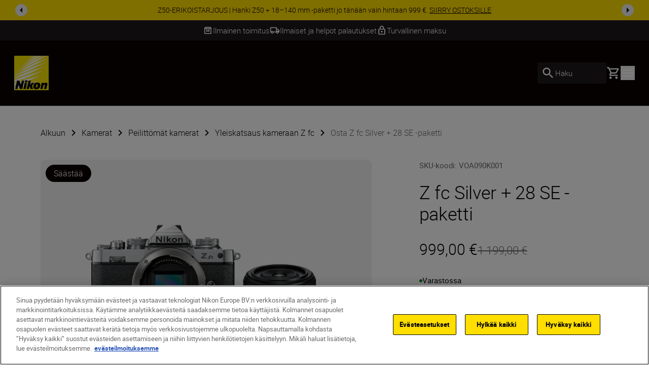

--- FILE ---
content_type: text/html; charset=utf-8
request_url: https://www.nikon.fi/fi_FI/product/cameras/mirrorless/z-fc-silver--28-se-kit
body_size: 45681
content:
<!DOCTYPE html>
<html lang="fi-FI">

<head>
    <!-- ---- -->
    <!-- Version : 2.60.0-beta0184&#x2B;f38e6169e7e87332469255927d33b16f44ba55ac -->
    <!-- ---- -->

    <link rel="manifest" href="/manifest.json">
    <meta name="viewport" content="width=device-width, initial-scale=1.0"/>
    <meta name=" theme-color" content="#000000">

    <!-- seo -->
    <title>Z&#xA0;fc &#x2B; 28 SE -paketti</title>
    <meta name="description" content="Z&#xA0;fc yhdist&#xE4;&#xE4; Nikonin klassisen kameramuotoilun Z-sarjan innovatiiviseen teknologiaan. Tuloksena ovat loistava kuvanlaatu ja aito, konstailematon tyylikkyys. Miss&#xE4; ikin&#xE4; kuvaatkin."/>
    <meta name="google-site-verification" content="uM7fobFpYKkAO5mzE0EUq6kUfI2IJhG7_l1cpcBp8KU"/>

    <!-- Canonical Link -->
    <link rel="canonical" href="https://www.nikon.fi/fi_FI/product/cameras/mirrorless/z-fc--28-se-kit-VOA090K001"/>

        <meta name="robots" content="max-image-preview:large">

    <!-- og tags -->
    <meta property="og:title"/>
    <meta property="og:description" content="Z&#xA0;fc yhdist&#xE4;&#xE4; Nikonin klassisen kameramuotoilun Z-sarjan innovatiiviseen teknologiaan. Tuloksena ovat loistava kuvanlaatu ja aito, konstailematon tyylikkyys. Miss&#xE4; ikin&#xE4; kuvaatkin."/>
    <meta property="og:url" content="/fi_FI/product/cameras/mirrorless/z-fc--28-se-kit-VOA090K001"/>
    <meta property="og:type" content="product"/>
    <meta property="og:image"/>
    <meta property="twitter:card" content="summary"/>
    <meta property="twitter:image"/>
    <meta property="twitter:site"/>
    <meta property="og:locale" content="fi-FI"/>

            <meta property="og:locale:alternate" content="en"/>
            <meta property="og:locale:alternate" content="bg-BG"/>
            <meta property="og:locale:alternate" content="cs-CZ"/>
            <meta property="og:locale:alternate" content="da"/>
            <meta property="og:locale:alternate" content="de"/>
            <meta property="og:locale:alternate" content="de-AT"/>
            <meta property="og:locale:alternate" content="de-CH"/>
            <meta property="og:locale:alternate" content="de-DE"/>
            <meta property="og:locale:alternate" content="el-CY"/>
            <meta property="og:locale:alternate" content="el-GR"/>
            <meta property="og:locale:alternate" content="en-CY"/>
            <meta property="og:locale:alternate" content="en-GB"/>
            <meta property="og:locale:alternate" content="en-IE"/>
            <meta property="og:locale:alternate" content="en-IL"/>
            <meta property="og:locale:alternate" content="en-MT"/>
            <meta property="og:locale:alternate" content="es"/>
            <meta property="og:locale:alternate" content="et"/>
            <meta property="og:locale:alternate" content="fr"/>
            <meta property="og:locale:alternate" content="fr-BE"/>
            <meta property="og:locale:alternate" content="fr-CH"/>
            <meta property="og:locale:alternate" content="fr-FR"/>
            <meta property="og:locale:alternate" content="hr-HR"/>
            <meta property="og:locale:alternate" content="hu-HU"/>
            <meta property="og:locale:alternate" content="is-IS"/>
            <meta property="og:locale:alternate" content="it-IT"/>
            <meta property="og:locale:alternate" content="lt"/>
            <meta property="og:locale:alternate" content="lv"/>
            <meta property="og:locale:alternate" content="nl"/>
            <meta property="og:locale:alternate" content="nl-BE"/>
            <meta property="og:locale:alternate" content="nl-NL"/>
            <meta property="og:locale:alternate" content="no"/>
            <meta property="og:locale:alternate" content="pl-PL"/>
            <meta property="og:locale:alternate" content="pt-PT"/>
            <meta property="og:locale:alternate" content="ro-MD"/>
            <meta property="og:locale:alternate" content="ro-RO"/>
            <meta property="og:locale:alternate" content="ru-RU"/>
            <meta property="og:locale:alternate" content="sk-SK"/>
            <meta property="og:locale:alternate" content="sl-SI"/>
            <meta property="og:locale:alternate" content="sr"/>
            <meta property="og:locale:alternate" content="sv"/>
            <meta property="og:locale:alternate" content="tr-TR"/>
            <meta property="og:locale:alternate" content="uk-UA"/>
<link href="https://www.nikon.co.uk/en_GB/product/cameras/mirrorless/z-fc--28-se-kit-VOA090K001" hreflang="en-GB" rel="alternate" /><link href="https://www.nikon.bg/bg_BG/product/cameras/mirrorless/z-fc--28-se-kit-VOA090K001" hreflang="bg-BG" rel="alternate" /><link href="https://www.nikon.cz/cs_CZ/product/cameras/mirrorless/z-fc--28-se-kit-VOA090K001" hreflang="cs-CZ" rel="alternate" /><link href="https://www.nikon.dk/da_DK/product/cameras/mirrorless/z-fc--28-se-kit-VOA090K001" hreflang="da" rel="alternate" /><link href="https://www.nikon.no/no_NO/product/cameras/mirrorless/z-fc--28-se-kit-VOA090K001" hreflang="no" rel="alternate" /><link href="https://www.nikon.nl/nl_NL/product/cameras/mirrorless/z-fc--28-se-kit-VOA090K001" hreflang="nl-NL" rel="alternate" /><link href="https://www.nikon.com.cy/en_CY/product/cameras/mirrorless/z-fc--28-se-kit-VOA090K001" hreflang="en-CY" rel="alternate" /><link href="https://www.nikon.ie/en_IE/product/cameras/mirrorless/z-fc--28-se-kit-VOA090K001" hreflang="en-IE" rel="alternate" /><link href="https://www.nikon.co.il/en_IL/product/cameras/mirrorless/z-fc--28-se-kit-VOA090K001" hreflang="en-IL" rel="alternate" /><link href="https://www.nikon.com.mt/en_MT/product/cameras/mirrorless/z-fc--28-se-kit-VOA090K001" hreflang="en-MT" rel="alternate" /><link href="https://www.nikon.be/nl_BE/product/cameras/mirrorless/z-fc--28-se-kit-VOA090K001" hreflang="nl-BE" rel="alternate" /><link href="https://www.nikon.fi/fi_FI/product/cameras/mirrorless/z-fc--28-se-kit-VOA090K001" hreflang="fi-FI" rel="alternate" /><link href="https://www.nikon.de/de_DE/product/cameras/mirrorless/z-fc--28-se-kit-VOA090K001" hreflang="de-DE" rel="alternate" /><link href="https://www.nikon.pl/pl_PL/product/cameras/mirrorless/z-fc--28-se-kit-VOA090K001" hreflang="pl-PL" rel="alternate" /><link href="https://www.nikon.ch/de_CH/product/cameras/mirrorless/z-fc--28-se-kit-VOA090K001" hreflang="de-CH" rel="alternate" /><link href="https://www.nikon.ch/fr_CH/product/cameras/mirrorless/z-fc--28-se-kit-VOA090K001" hreflang="fr-CH" rel="alternate" /><link href="https://www.nikon.hu/hu_HU/product/cameras/mirrorless/z-fc--28-se-kit-VOA090K001" hreflang="hu-HU" rel="alternate" /><link href="https://www.nikon.ru/ru_RU/product/cameras/mirrorless/z-fc--28-se-kit-VOA090K001" hreflang="ru-RU" rel="alternate" /><link href="https://www.nikon.is/is_IS/product/cameras/mirrorless/z-fc--28-se-kit-VOA090K001" hreflang="is-IS" rel="alternate" /><link href="https://www.nikon.ro/ro_RO/product/cameras/mirrorless/z-fc--28-se-kit-VOA090K001" hreflang="ro-RO" rel="alternate" /><link href="https://www.nikon.lt/en_LT/product/cameras/mirrorless/z-fc--28-se-kit-VOA090K001" hreflang="lt" rel="alternate" /><link href="https://www.nikon.it/it_IT/product/cameras/mirrorless/z-fc--28-se-kit-VOA090K001" hreflang="it-IT" rel="alternate" /><link href="https://www.nikon.be/fr_BE/product/cameras/mirrorless/z-fc--28-se-kit-VOA090K001" hreflang="fr-BE" rel="alternate" /><link href="https://www.nikon.pt/pt_PT/product/cameras/mirrorless/z-fc--28-se-kit-VOA090K001" hreflang="pt-PT" rel="alternate" /><link href="https://www.nikon.sk/sk_SK/product/cameras/mirrorless/z-fc--28-se-kit-VOA090K001" hreflang="sk-SK" rel="alternate" /><link href="https://www.nikon.md/ro_MD/product/cameras/mirrorless/z-fc--28-se-kit-VOA090K001" hreflang="ro-MD" rel="alternate" /><link href="https://www.nikon.es/es_ES/product/cameras/mirrorless/z-fc--28-se-kit-VOA090K001" hreflang="es" rel="alternate" /><link href="https://www.nikon.si/sl_SI/product/cameras/mirrorless/z-fc--28-se-kit-VOA090K001" hreflang="sl-SI" rel="alternate" /><link href="https://www.nikon.se/sv_SE/product/cameras/mirrorless/z-fc--28-se-kit-VOA090K001" hreflang="sv" rel="alternate" /><link href="https://www.nikon.gr/el_GR/product/cameras/mirrorless/z-fc--28-se-kit-VOA090K001" hreflang="el-GR" rel="alternate" /><link href="https://www.nikon.com.tr/tr_TR/product/cameras/mirrorless/z-fc--28-se-kit-VOA090K001" hreflang="tr-TR" rel="alternate" /><link href="https://www.nikon.com.cy/el_CY/product/cameras/mirrorless/z-fc--28-se-kit-VOA090K001" hreflang="el-CY" rel="alternate" /><link href="https://www.nikon.ua/uk_UA/product/cameras/mirrorless/z-fc--28-se-kit-VOA090K001" hreflang="uk-UA" rel="alternate" /><link href="https://www.nikon.at/de_AT/product/cameras/mirrorless/z-fc--28-se-kit-VOA090K001" hreflang="de-AT" rel="alternate" /><link href="https://www.nikon.lv/en_LV/product/cameras/mirrorless/z-fc--28-se-kit-VOA090K001" hreflang="lv" rel="alternate" /><link href="https://www.nikon.ee/en_EE/product/cameras/mirrorless/z-fc--28-se-kit-VOA090K001" hreflang="et" rel="alternate" /><link href="https://www.nikon.fr/fr_FR/product/cameras/mirrorless/z-fc--28-se-kit-VOA090K001" hreflang="fr-FR" rel="alternate" />

    <!-- Roboto Fonts -->
    <link rel="stylesheet" href="/fonts/roboto/roboto.css?v=Cdd68vc9d1TAOyPXcLW2VB2e_V_Kqj9jis5SVPLmpwA">

    <!-- Client CSS -->
    <link rel="stylesheet" href="/dist-client/css.min.css?v=IDU2ti-PveoNCuM648nayRQSZ61rC5zmJrt5RlvINto" />

    <!-- RequiredClientResources Header -->
    <script nonce="vMtxIJwjX9N84pZNOrdbQ08nx5Vh3d1WFwIvxsELP1Q=">
!function(T,l,y){var S=T.location,k="script",D="instrumentationKey",C="ingestionendpoint",I="disableExceptionTracking",E="ai.device.",b="toLowerCase",w="crossOrigin",N="POST",e="appInsightsSDK",t=y.name||"appInsights";(y.name||T[e])&&(T[e]=t);var n=T[t]||function(d){var g=!1,f=!1,m={initialize:!0,queue:[],sv:"5",version:2,config:d};function v(e,t){var n={},a="Browser";return n[E+"id"]=a[b](),n[E+"type"]=a,n["ai.operation.name"]=S&&S.pathname||"_unknown_",n["ai.internal.sdkVersion"]="javascript:snippet_"+(m.sv||m.version),{time:function(){var e=new Date;function t(e){var t=""+e;return 1===t.length&&(t="0"+t),t}return e.getUTCFullYear()+"-"+t(1+e.getUTCMonth())+"-"+t(e.getUTCDate())+"T"+t(e.getUTCHours())+":"+t(e.getUTCMinutes())+":"+t(e.getUTCSeconds())+"."+((e.getUTCMilliseconds()/1e3).toFixed(3)+"").slice(2,5)+"Z"}(),iKey:e,name:"Microsoft.ApplicationInsights."+e.replace(/-/g,"")+"."+t,sampleRate:100,tags:n,data:{baseData:{ver:2}}}}var h=d.url||y.src;if(h){function a(e){var t,n,a,i,r,o,s,c,u,p,l;g=!0,m.queue=[],f||(f=!0,t=h,s=function(){var e={},t=d.connectionString;if(t)for(var n=t.split(";"),a=0;a<n.length;a++){var i=n[a].split("=");2===i.length&&(e[i[0][b]()]=i[1])}if(!e[C]){var r=e.endpointsuffix,o=r?e.location:null;e[C]="https://"+(o?o+".":"")+"dc."+(r||"services.visualstudio.com")}return e}(),c=s[D]||d[D]||"",u=s[C],p=u?u+"/v2/track":d.endpointUrl,(l=[]).push((n="SDK LOAD Failure: Failed to load Application Insights SDK script (See stack for details)",a=t,i=p,(o=(r=v(c,"Exception")).data).baseType="ExceptionData",o.baseData.exceptions=[{typeName:"SDKLoadFailed",message:n.replace(/\./g,"-"),hasFullStack:!1,stack:n+"\nSnippet failed to load ["+a+"] -- Telemetry is disabled\nHelp Link: https://go.microsoft.com/fwlink/?linkid=2128109\nHost: "+(S&&S.pathname||"_unknown_")+"\nEndpoint: "+i,parsedStack:[]}],r)),l.push(function(e,t,n,a){var i=v(c,"Message"),r=i.data;r.baseType="MessageData";var o=r.baseData;return o.message='AI (Internal): 99 message:"'+("SDK LOAD Failure: Failed to load Application Insights SDK script (See stack for details) ("+n+")").replace(/\"/g,"")+'"',o.properties={endpoint:a},i}(0,0,t,p)),function(e,t){if(JSON){var n=T.fetch;if(n&&!y.useXhr)n(t,{method:N,body:JSON.stringify(e),mode:"cors"});else if(XMLHttpRequest){var a=new XMLHttpRequest;a.open(N,t),a.setRequestHeader("Content-type","application/json"),a.send(JSON.stringify(e))}}}(l,p))}function i(e,t){f||setTimeout(function(){!t&&m.core||a()},500)}var e=function(){var n=l.createElement(k);n.src=h;var e=y[w];return!e&&""!==e||"undefined"==n[w]||(n[w]=e),n.onload=i,n.onerror=a,n.onreadystatechange=function(e,t){"loaded"!==n.readyState&&"complete"!==n.readyState||i(0,t)},n}();y.ld<0?l.getElementsByTagName("head")[0].appendChild(e):setTimeout(function(){l.getElementsByTagName(k)[0].parentNode.appendChild(e)},y.ld||0)}try{m.cookie=l.cookie}catch(p){}function t(e){for(;e.length;)!function(t){m[t]=function(){var e=arguments;g||m.queue.push(function(){m[t].apply(m,e)})}}(e.pop())}var n="track",r="TrackPage",o="TrackEvent";t([n+"Event",n+"PageView",n+"Exception",n+"Trace",n+"DependencyData",n+"Metric",n+"PageViewPerformance","start"+r,"stop"+r,"start"+o,"stop"+o,"addTelemetryInitializer","setAuthenticatedUserContext","clearAuthenticatedUserContext","flush"]),m.SeverityLevel={Verbose:0,Information:1,Warning:2,Error:3,Critical:4};var s=(d.extensionConfig||{}).ApplicationInsightsAnalytics||{};if(!0!==d[I]&&!0!==s[I]){var c="onerror";t(["_"+c]);var u=T[c];T[c]=function(e,t,n,a,i){var r=u&&u(e,t,n,a,i);return!0!==r&&m["_"+c]({message:e,url:t,lineNumber:n,columnNumber:a,error:i}),r},d.autoExceptionInstrumented=!0}return m}(y.cfg);function a(){y.onInit&&y.onInit(n)}(T[t]=n).queue&&0===n.queue.length?(n.queue.push(a),n.trackPageView({})):a()}(window,document,{src: "https://js.monitor.azure.com/scripts/b/ai.2.gbl.min.js", crossOrigin: "anonymous", cfg: {disablePageUnloadEvents: ['unload'], instrumentationKey: '15316cd0-34d1-4e1b-bbd0-b02dc1aef76e', disableCookiesUsage: false }});
</script>


        <!-- Google Tag Manager -->
        <script id="gtmScript" nonce='vMtxIJwjX9N84pZNOrdbQ08nx5Vh3d1WFwIvxsELP1Q=' data-nonce='vMtxIJwjX9N84pZNOrdbQ08nx5Vh3d1WFwIvxsELP1Q='>
            (function (w, d, s, l, i) {
                w[l] = w[l] || [];
                w[l].push({
                    'gtm.start': new Date().getTime(), event: 'gtm.js'
                });
                var f = d.getElementsByTagName(s)[0],
                    j = d.createElement(s), dl = l != 'dataLayer' ? '&l=' + l : '';
                j.async = true;
                j.src = 'https://www.googletagmanager.com/gtm.js?id=' + i + dl;
                var n = d.querySelector('[nonce]');
                n && j.setAttribute('nonce', n.nonce || n.getAttribute('nonce'));
                f.parentNode.insertBefore(j, f);
            })(window, document, 'script', 'dataLayer', 'GTM-MNWP7J6');
        </script>
        <!-- End Google Tag Manager -->


</head>

<body data-hj-ignore-attributes data-enable-soft-load='False'>
<script nonce="vMtxIJwjX9N84pZNOrdbQ08nx5Vh3d1WFwIvxsELP1Q=">
    const pageObject = {
        'pageType': 'VariantOverviewPageViewModel',
        'currency': 'EUR',
        'language': 'fi-FI',
        'country': 'FIN'
    }
    const userObject = {
        'userId': null,
        'loggedIn': '0'
    }
    window.dataLayer = window.dataLayer || [];
    dataLayer.push({
        'event': 'init',
        'page': pageObject,
        'user': userObject,
        'traffic_type': 'external'
    })
</script>

    <div
        class='z-[9999] fixed right-0 md:bottom-7.5 bottom-5 max-w-[650px] w-full md:right-2.5'
        aria-live="polite">

<react-component id="react_0HNIJ6L78FDBB"></react-component><!-- Cached SSR Response - react_0HNIJ6L78FDBB -->    </div>

    <!-- Google Tag Manager (noscript) -->
    <noscript>
        <iframe src="https://www.googletagmanager.com/ns.html?id=GTM-MNWP7J6"
                height="0" width="0" style="display:none;visibility:hidden" title="GoogleTagManager"></iframe>
    </noscript>
    <!-- End Google Tag Manager (noscript) -->

    <!-- OneTrust Cookies Consent Notice -->
    <script nonce='vMtxIJwjX9N84pZNOrdbQ08nx5Vh3d1WFwIvxsELP1Q=' src="https://cdn.cookielaw.org/scripttemplates/otSDKStub.js"
            data-document-language="true" type="text/javascript" charset="UTF-8"
            data-domain-script=91be4791-574e-4ec4-8c80-7e889779be2b></script>
    <script nonce='vMtxIJwjX9N84pZNOrdbQ08nx5Vh3d1WFwIvxsELP1Q=' type="text/javascript">function OptanonWrapper() {
        }</script>
    <!-- OneTrust Cookies Consent Notice end -->

<div class="theme-page-light">
    <div id="drawer-root"></div>
    
    
    <div id="animated-background-page-container">
        <div class="bg-black-100 w-full z-[101] lg:sticky lg:top-0">

<react-component id="react_0HNIJ6L78FDAU"><div class="relative z-100 flex w-full items-center text-black-100 bg-yellow" id="SiteNotifications" data-testid="CT-03-Site-Notification" role="region" aria-label="Site notifications banner" style="opacity:0;transform:translateY(-100%) translateZ(0)"><div class="flex min-h-[2.5rem] w-full"><div class="ml-7.5 self-center hidden"><button id="prevBtn-site-notifications-carousel" class="flex select-none items-center justify-center rounded-full h-6 w-6 animate-arrow-left cursor-pointer" aria-label="Go to previous slide" aria-disabled="false" tabindex="0" data-testid="previous-slide"><svg class="text-black-100 arrow_left" viewBox="0 0 1024 1024" style="display:inline-block;stroke:currentColor;fill:currentColor;width:1.5rem;height:1.5rem"><path d="M598 298v428l-214-214z"></path></svg></button></div><div class="swiper w-full min-w-0" id="site-notifications-carousel"><div class="swiper-wrapper"><div class="swiper-slide stretch-card"><a href="/fi_FI/product/cameras/mirrorless/z-50-18-140-vr-kit-VOA050K012" target="_self" class="flex h-full items-center justify-center px-[4.625rem] py-2 text-center" data-testid="CT-03-Site-Notification-Item-0"><div class="body-four" data-testid="CT-03-Site-Notification-Text">Z50-ERIKOISTARJOUS | Hanki Z50 + 18–140 mm -paketti jo tänään vain hintaan 999 €. <span class="whitespace-nowrap underline" data-testid="CT-03-Site-Notification-Link-Name">SIIRRY OSTOKSILLE</span></div></a></div><div class="swiper-slide stretch-card"><a href="/fi_FI/promotions/instantsavings" target="_self" class="flex h-full items-center justify-center px-[4.625rem] py-2 text-center" data-testid="CT-03-Site-Notification-Item-1"><div class="body-four" data-testid="CT-03-Site-Notification-Text">TALVEN ALENNUSKAMPANJA | Säästä 20–1 000 € valikoiduista tuotteista <span class="whitespace-nowrap underline" data-testid="CT-03-Site-Notification-Link-Name">SIIRRY OSTOKSILLE</span></div></a></div></div></div><div class="mr-7.5 self-center hidden"><button id="nextBtn-site-notifications-carousel" class="flex select-none items-center justify-center rounded-full h-6 w-6 animate-arrow-right cursor-pointer" aria-label="Go to next slide" aria-disabled="false" tabindex="0" data-testid="next-slide"><svg class="text-black-100 arrow_right" viewBox="0 0 1024 1024" style="display:inline-block;stroke:currentColor;fill:currentColor;width:1.5rem;height:1.5rem"><path d="M426 726v-428l214 214z"></path></svg></button></div></div></div></react-component><!-- Cached SSR Response - react_0HNIJ6L78FDAU -->        </div>
        <div>

<react-component id="react_0HNIJ6L78FDAV"><div class="relative z-100 bg-grey-600 text-white" data-testid="CT-141-USPs-Strip" role="region" aria-label="Unique Selling Point Strip" id="usp-strip"><div style="opacity:0"><div class="flex px-7.5 overflow-hidden" data-testid="CT-141-USPs-Strip-Wrapper"><div class="flex h-10 w-full items-center justify-center gap-x-15"><a href="" class="flex h-full items-center gap-x-2.5 pointer-events-none" data-testid="CT-141-USPs-Strip-Item-0"><svg class="text-grey-600 box" viewBox="0 0 1024 1024" style="display:inline-block;stroke:currentColor;fill:currentColor;width:1.25rem;height:1.25rem"><path d="M230.399 358.399v435.201h563.201v-435.201h-128v307.201l-153.6-76.8-153.601 76.8v-307.201h-128zM230.399 870.4c-21.12 0-39.2-7.522-54.24-22.562s-22.56-33.118-22.56-54.238v-505.601c0-9.955 1.867-19.555 5.6-28.8s9.333-17.777 16.8-25.6l57.6-57.6c7.822-7.822 16.335-13.511 25.537-17.067s18.824-5.333 28.863-5.333h448.001c10.039 0 19.661 1.778 28.864 5.333 9.199 3.556 17.711 9.245 25.536 17.067l57.6 57.6c7.467 7.823 13.065 16.356 16.798 25.6s5.602 18.845 5.602 28.8v505.601c0 21.12-7.522 39.198-22.562 54.238s-33.118 22.562-54.238 22.562h-563.201zM236.799 281.599h550.401l-51.2-51.2h-448.001l-51.2 51.2zM435.2 358.399v182.401l76.8-38.4 76.8 38.4v-182.401h-153.6z"></path></svg><p class="flex items-center body-three whitespace-nowrap text-grey-600" data-testid="CT-141-USPs-Strip-Item-Title-0">Ilmainen toimitus</p></a><a href="" class="flex h-full items-center gap-x-2.5 pointer-events-none" data-testid="CT-141-USPs-Strip-Item-1"><svg class="text-grey-600 local_shipping" viewBox="0 0 1024 1024" style="display:inline-block;stroke:currentColor;fill:currentColor;width:1.25rem;height:1.25rem"><path d="M253.414 837.818c-35.914 0-66.442-12.67-91.582-38.014-25.14-25.339-37.71-56.111-37.71-92.314h-77.576v-443.113c0-21.504 7.596-39.913 22.788-55.226s33.455-22.97 54.788-22.97h594.745v156.393h129.294l129.294 182.458v182.458h-77.577c0 36.203-12.567 66.974-37.711 92.314-25.139 25.344-55.664 38.014-91.578 38.014s-66.444-12.67-91.583-38.014c-25.144-25.339-37.711-56.111-37.711-92.314h-258.587c0 36.203-12.57 66.974-37.71 92.314-25.141 25.344-55.668 38.014-91.583 38.014zM253.414 759.622c14.653 0 26.936-4.994 36.849-14.988s14.869-22.374 14.869-37.143c0-14.769-4.957-27.15-14.869-37.143s-22.195-14.988-36.849-14.988c-14.653 0-26.936 4.994-36.848 14.988s-14.869 22.374-14.869 37.143c0 14.769 4.957 27.15 14.869 37.143s22.195 14.988 36.848 14.988zM124.121 629.295h25.858c12.211-16.654 27.295-29.505 45.252-38.554 17.958-9.053 37.351-13.577 58.182-13.577s40.225 4.524 58.182 13.577c17.958 9.048 32.873 21.9 44.745 38.554h284.953v-364.916h-517.173v364.916zM770.588 759.622c14.653 0 26.936-4.994 36.845-14.988 9.914-9.993 14.871-22.374 14.871-37.143s-4.957-27.15-14.871-37.143c-9.91-9.993-22.193-14.988-36.845-14.988-14.657 0-26.936 4.994-36.85 14.988s-14.871 22.374-14.871 37.143c0 14.769 4.957 27.15 14.871 37.143s22.193 14.988 36.85 14.988zM718.867 551.098l181.011-1.085-91.583-129.243h-89.428v130.327z"></path></svg><p class="flex items-center body-three whitespace-nowrap text-grey-600" data-testid="CT-141-USPs-Strip-Item-Title-1">Ilmaiset ja helpot palautukset</p></a><a href="" class="flex h-full items-center gap-x-2.5 pointer-events-none" data-testid="CT-141-USPs-Strip-Item-2"><svg class="text-grey-600 lock" viewBox="0 0 1024 1024" style="display:inline-block;stroke:currentColor;fill:currentColor;width:1.25rem;height:1.25rem"><path d="M768 341.333h-42.667v-85.333c0-117.76-95.573-213.333-213.333-213.333s-213.333 95.573-213.333 213.333v85.333h-42.667c-46.933 0-85.333 38.4-85.333 85.333v426.667c0 46.933 38.4 85.333 85.333 85.333h512c46.933 0 85.333-38.4 85.333-85.333v-426.667c0-46.933-38.4-85.333-85.333-85.333zM384 256c0-70.827 57.173-128 128-128s128 57.173 128 128v85.333h-256v-85.333zM768 853.333h-512v-426.667h512v426.667zM512 725.333c46.933 0 85.333-38.4 85.333-85.333s-38.4-85.333-85.333-85.333c-46.933 0-85.333 38.4-85.333 85.333s38.4 85.333 85.333 85.333z"></path></svg><p class="flex items-center body-three whitespace-nowrap text-grey-600" data-testid="CT-141-USPs-Strip-Item-Title-2">Turvallinen maksu</p></a></div></div></div><div class="invisible absolute top-0 right-0 left-0 overflow-hidden"><div class="flex px-7.5 overflow-hidden" data-testid="CT-141-USPs-Strip-Wrapper"><div class="flex h-10 w-full items-center justify-center gap-x-15"><a href="" class="flex h-full items-center gap-x-2.5 pointer-events-none" data-testid="CT-141-USPs-Strip-Item-0"><svg class="text-grey-600 box" viewBox="0 0 1024 1024" style="display:inline-block;stroke:currentColor;fill:currentColor;width:1.25rem;height:1.25rem"><path d="M230.399 358.399v435.201h563.201v-435.201h-128v307.201l-153.6-76.8-153.601 76.8v-307.201h-128zM230.399 870.4c-21.12 0-39.2-7.522-54.24-22.562s-22.56-33.118-22.56-54.238v-505.601c0-9.955 1.867-19.555 5.6-28.8s9.333-17.777 16.8-25.6l57.6-57.6c7.822-7.822 16.335-13.511 25.537-17.067s18.824-5.333 28.863-5.333h448.001c10.039 0 19.661 1.778 28.864 5.333 9.199 3.556 17.711 9.245 25.536 17.067l57.6 57.6c7.467 7.823 13.065 16.356 16.798 25.6s5.602 18.845 5.602 28.8v505.601c0 21.12-7.522 39.198-22.562 54.238s-33.118 22.562-54.238 22.562h-563.201zM236.799 281.599h550.401l-51.2-51.2h-448.001l-51.2 51.2zM435.2 358.399v182.401l76.8-38.4 76.8 38.4v-182.401h-153.6z"></path></svg><p class="flex items-center body-three whitespace-nowrap text-grey-600" data-testid="CT-141-USPs-Strip-Item-Title-0">Ilmainen toimitus</p></a><a href="" class="flex h-full items-center gap-x-2.5 pointer-events-none" data-testid="CT-141-USPs-Strip-Item-1"><svg class="text-grey-600 local_shipping" viewBox="0 0 1024 1024" style="display:inline-block;stroke:currentColor;fill:currentColor;width:1.25rem;height:1.25rem"><path d="M253.414 837.818c-35.914 0-66.442-12.67-91.582-38.014-25.14-25.339-37.71-56.111-37.71-92.314h-77.576v-443.113c0-21.504 7.596-39.913 22.788-55.226s33.455-22.97 54.788-22.97h594.745v156.393h129.294l129.294 182.458v182.458h-77.577c0 36.203-12.567 66.974-37.711 92.314-25.139 25.344-55.664 38.014-91.578 38.014s-66.444-12.67-91.583-38.014c-25.144-25.339-37.711-56.111-37.711-92.314h-258.587c0 36.203-12.57 66.974-37.71 92.314-25.141 25.344-55.668 38.014-91.583 38.014zM253.414 759.622c14.653 0 26.936-4.994 36.849-14.988s14.869-22.374 14.869-37.143c0-14.769-4.957-27.15-14.869-37.143s-22.195-14.988-36.849-14.988c-14.653 0-26.936 4.994-36.848 14.988s-14.869 22.374-14.869 37.143c0 14.769 4.957 27.15 14.869 37.143s22.195 14.988 36.848 14.988zM124.121 629.295h25.858c12.211-16.654 27.295-29.505 45.252-38.554 17.958-9.053 37.351-13.577 58.182-13.577s40.225 4.524 58.182 13.577c17.958 9.048 32.873 21.9 44.745 38.554h284.953v-364.916h-517.173v364.916zM770.588 759.622c14.653 0 26.936-4.994 36.845-14.988 9.914-9.993 14.871-22.374 14.871-37.143s-4.957-27.15-14.871-37.143c-9.91-9.993-22.193-14.988-36.845-14.988-14.657 0-26.936 4.994-36.85 14.988s-14.871 22.374-14.871 37.143c0 14.769 4.957 27.15 14.871 37.143s22.193 14.988 36.85 14.988zM718.867 551.098l181.011-1.085-91.583-129.243h-89.428v130.327z"></path></svg><p class="flex items-center body-three whitespace-nowrap text-grey-600" data-testid="CT-141-USPs-Strip-Item-Title-1">Ilmaiset ja helpot palautukset</p></a><a href="" class="flex h-full items-center gap-x-2.5 pointer-events-none" data-testid="CT-141-USPs-Strip-Item-2"><svg class="text-grey-600 lock" viewBox="0 0 1024 1024" style="display:inline-block;stroke:currentColor;fill:currentColor;width:1.25rem;height:1.25rem"><path d="M768 341.333h-42.667v-85.333c0-117.76-95.573-213.333-213.333-213.333s-213.333 95.573-213.333 213.333v85.333h-42.667c-46.933 0-85.333 38.4-85.333 85.333v426.667c0 46.933 38.4 85.333 85.333 85.333h512c46.933 0 85.333-38.4 85.333-85.333v-426.667c0-46.933-38.4-85.333-85.333-85.333zM384 256c0-70.827 57.173-128 128-128s128 57.173 128 128v85.333h-256v-85.333zM768 853.333h-512v-426.667h512v426.667zM512 725.333c46.933 0 85.333-38.4 85.333-85.333s-38.4-85.333-85.333-85.333c-46.933 0-85.333 38.4-85.333 85.333s38.4 85.333 85.333 85.333z"></path></svg><p class="flex items-center body-three whitespace-nowrap text-grey-600" data-testid="CT-141-USPs-Strip-Item-Title-2">Turvallinen maksu</p></a></div></div></div></div></react-component><!-- Cached SSR Response - react_0HNIJ6L78FDAV -->        </div>
    <div class="relative xl:z-80">

<react-component id="react_0HNIJ6L78FDB0"><nav aria-label="Main navigation" class="relative flex flex-col" data-testid="CT-01-Header"><div class="relative z-80 flex h-[77px] flex-row items-stretch border-grey-500/30 border-b bg-black-100 px-5 py-2.5 lg:h-[129px] lg:px-7 lg:py-3.5"><a href="/fi_FI" target="_self" rel="noreferrer" class="my-2 mr-6 lg:my-4" data-testid="CT-01-Header-Navigation-Logo-Link"><picture class=""><source type="image/webp" sizes="" srcSet="/globalassets/digizuite/168739-en-nikon-logo-vCE46A569D7B1.png/OptimizelyPhoneWebP 376w, /globalassets/digizuite/168739-en-nikon-logo-vCE46A569D7B1.png/OptimizelyTabletWebP 768w, /globalassets/digizuite/168739-en-nikon-logo-vCE46A569D7B1.png/OptimizelySmallDesktopWebP 1024w, /globalassets/digizuite/168739-en-nikon-logo-vCE46A569D7B1.png/OptimizelyDesktopWebP 1440w"/><img alt="nikon-image" class="h-10 w-10 lg:h-[4.25rem] lg:w-[4.25rem] transition duration-500 ease-in-out" draggable="false" loading="eager" sizes="" src="/globalassets/digizuite/168739-en-nikon-logo-vCE46A569D7B1.png/OptimizelyPhoneWebP" srcSet="/globalassets/digizuite/168739-en-nikon-logo-vCE46A569D7B1.png/OptimizelyPhonePNG 376w, /globalassets/digizuite/168739-en-nikon-logo-vCE46A569D7B1.png/OptimizelyTabletPNG 768w, /globalassets/digizuite/168739-en-nikon-logo-vCE46A569D7B1.png/OptimizelySmallDesktopPNG 1024w, /globalassets/digizuite/168739-en-nikon-logo-vCE46A569D7B1.png/OptimizelyDesktopPNG 1440w" data-testid="CT-01-Header-Navigation-Logo-Image"/></picture></a><ul class="hidden items-stretch justify-center xl:flex"><li class="body-two flex items-center pr-6 text-white"><a class="flex items-center transition-colors hover:text-yellow" href="#" rel="noreferrer" data-testid="CT-01-Header-Item-Tuotteet">Tuotteet</a><div class="hidden"><div class="absolute top-[100%] right-0 left-0 z-100"><div class="h-auto bg-grey-200 outline-none"><ul class="top flex flex-row bg-white pt-7 pr-32 pb-7 pl-32"><li class="body-two cursor-pointer pr-6 text-black-100"><a href="/fi_FI/product/cameras" target="_self" data-testid="CT-01-Header-Second-Level-Nav-Category-Link-Kamerat"><div class="second-level-nav-title body-two whitespace-nowrap" data-testid="CT-01-Header-Second-Level-Nav-Category-Title-Kamerat">Kamerat</div></a><div class="mx-auto h-2 w-2 rounded-full bg-yellow"></div><div class="hidden"><div class="mr-4 ml-4 flex min-h-[418px] cursor-default flex-col pb-24 lgm:mr-0 lgm:ml-0 lgm:flex-row lgm:pl-[9.5rem] xl:absolute xl:top-[100%] xl:right-0 xl:left-0 xl:bg-grey-200" data-testid="CT-01-Header-Sub-Nav-Tab-Kamerat"><div class="grid grid-flow-row auto-rows-max md:grid-cols-2 md:gap-x-8 lgm:w-8/12 xl:grid-cols-3 2xl:grid-cols-4 2xl:gap-5"><a href="/fi_FI/product/cameras/mirrorless" target="_self" class="body-two relative w-full text-center text-black-100 xl:leading-28" data-testid="CT-01-Header-Sub-Nav-Tab-Navigation-Card-0"><div class="mt-8 flex flex-col items-center lg:mt-28 lgm:mr-12"><picture class=""><source type="image/webp" sizes="300px" srcSet="/globalassets/digizuite/190065-en-z6iii_24-70_4_front-v10AC2733DFED.png/OptimizelyPhoneWebP 376w, /globalassets/digizuite/190065-en-z6iii_24-70_4_front-v10AC2733DFED.png/OptimizelyTabletWebP 768w, /globalassets/digizuite/190065-en-z6iii_24-70_4_front-v10AC2733DFED.png/OptimizelySmallDesktopWebP 1024w, /globalassets/digizuite/190065-en-z6iii_24-70_4_front-v10AC2733DFED.png/OptimizelyDesktopWebP 1440w"/><img alt="nikon-image" class="mb-12 w-full h-40 lg:h-56 object-contain transition duration-500 ease-in-out" draggable="false" loading="lazy" sizes="300px" src="/globalassets/digizuite/190065-en-z6iii_24-70_4_front-v10AC2733DFED.png/OptimizelyPhoneWebP" srcSet="/globalassets/digizuite/190065-en-z6iii_24-70_4_front-v10AC2733DFED.png/OptimizelyPhonePNG 376w, /globalassets/digizuite/190065-en-z6iii_24-70_4_front-v10AC2733DFED.png/OptimizelyTabletPNG 768w, /globalassets/digizuite/190065-en-z6iii_24-70_4_front-v10AC2733DFED.png/OptimizelySmallDesktopPNG 1024w, /globalassets/digizuite/190065-en-z6iii_24-70_4_front-v10AC2733DFED.png/OptimizelyDesktopPNG 1440w" data-testid="CT-01-Header-Sub-Nav-Tab-Navigation-Card-0-Image"/></picture><div class="flex w-full justify-center gap-x-[15px]"><div class="max-w-[80%]">Peilittömät kamerat</div></div></div></a><a href="/fi_FI/product/cameras/cinema" target="_self" class="body-two relative w-full text-center text-black-100 xl:leading-28" data-testid="CT-01-Header-Sub-Nav-Tab-Navigation-Card-1"><div class="mt-8 flex flex-col items-center lg:mt-28 lgm:mr-12"><picture class=""><source type="image/webp" sizes="300px" srcSet="/globalassets/digizuite/202120-en-zr_z50_1.4_front-v05AAF44874E5.png/OptimizelyPhoneWebP 376w, /globalassets/digizuite/202120-en-zr_z50_1.4_front-v05AAF44874E5.png/OptimizelyTabletWebP 768w, /globalassets/digizuite/202120-en-zr_z50_1.4_front-v05AAF44874E5.png/OptimizelySmallDesktopWebP 1024w, /globalassets/digizuite/202120-en-zr_z50_1.4_front-v05AAF44874E5.png/OptimizelyDesktopWebP 1440w"/><img alt="nikon-image" class="mb-12 w-full h-40 lg:h-56 object-contain transition duration-500 ease-in-out" draggable="false" loading="lazy" sizes="300px" src="/globalassets/digizuite/202120-en-zr_z50_1.4_front-v05AAF44874E5.png/OptimizelyPhoneWebP" srcSet="/globalassets/digizuite/202120-en-zr_z50_1.4_front-v05AAF44874E5.png/OptimizelyPhonePNG 376w, /globalassets/digizuite/202120-en-zr_z50_1.4_front-v05AAF44874E5.png/OptimizelyTabletPNG 768w, /globalassets/digizuite/202120-en-zr_z50_1.4_front-v05AAF44874E5.png/OptimizelySmallDesktopPNG 1024w, /globalassets/digizuite/202120-en-zr_z50_1.4_front-v05AAF44874E5.png/OptimizelyDesktopPNG 1440w" data-testid="CT-01-Header-Sub-Nav-Tab-Navigation-Card-1-Image"/></picture><div class="flex w-full justify-center gap-x-[15px]"><div class="max-w-[80%]">Elokuvakamerat </div></div></div></a><a href="/fi_FI/product/cameras/dslr" target="_self" class="body-two relative w-full text-center text-black-100 xl:leading-28" data-testid="CT-01-Header-Sub-Nav-Tab-Navigation-Card-2"><div class="mt-8 flex flex-col items-center lg:mt-28 lgm:mr-12"><picture class=""><source type="image/webp" sizes="300px" srcSet="/globalassets/digizuite/102645-en-d5600_afp_18_55_vr_frt-v47AA0C0CB75E.png/OptimizelyPhoneWebP 376w, /globalassets/digizuite/102645-en-d5600_afp_18_55_vr_frt-v47AA0C0CB75E.png/OptimizelyTabletWebP 768w, /globalassets/digizuite/102645-en-d5600_afp_18_55_vr_frt-v47AA0C0CB75E.png/OptimizelySmallDesktopWebP 1024w, /globalassets/digizuite/102645-en-d5600_afp_18_55_vr_frt-v47AA0C0CB75E.png/OptimizelyDesktopWebP 1440w"/><img alt="nikon-image" class="mb-12 w-full h-40 lg:h-56 object-contain transition duration-500 ease-in-out" draggable="false" loading="lazy" sizes="300px" src="/globalassets/digizuite/102645-en-d5600_afp_18_55_vr_frt-v47AA0C0CB75E.png/OptimizelyPhoneWebP" srcSet="/globalassets/digizuite/102645-en-d5600_afp_18_55_vr_frt-v47AA0C0CB75E.png/OptimizelyPhonePNG 376w, /globalassets/digizuite/102645-en-d5600_afp_18_55_vr_frt-v47AA0C0CB75E.png/OptimizelyTabletPNG 768w, /globalassets/digizuite/102645-en-d5600_afp_18_55_vr_frt-v47AA0C0CB75E.png/OptimizelySmallDesktopPNG 1024w, /globalassets/digizuite/102645-en-d5600_afp_18_55_vr_frt-v47AA0C0CB75E.png/OptimizelyDesktopPNG 1440w" data-testid="CT-01-Header-Sub-Nav-Tab-Navigation-Card-2-Image"/></picture><div class="flex w-full justify-center gap-x-[15px]"><div class="max-w-[80%]">DSLR-kamerat</div></div></div></a><a href="/fi_FI/product/cameras/compact" target="_self" class="body-two relative w-full text-center text-black-100 xl:leading-28" data-testid="CT-01-Header-Sub-Nav-Tab-Navigation-Card-3"><div class="mt-8 flex flex-col items-center lg:mt-28 lgm:mr-12"><picture class=""><source type="image/webp" sizes="300px" srcSet="/globalassets/digizuite/94887-en-p950_front-v900A75183ED1.png/OptimizelyPhoneWebP 376w, /globalassets/digizuite/94887-en-p950_front-v900A75183ED1.png/OptimizelyTabletWebP 768w, /globalassets/digizuite/94887-en-p950_front-v900A75183ED1.png/OptimizelySmallDesktopWebP 1024w, /globalassets/digizuite/94887-en-p950_front-v900A75183ED1.png/OptimizelyDesktopWebP 1440w"/><img alt="nikon-image" class="mb-12 w-full h-40 lg:h-56 object-contain transition duration-500 ease-in-out" draggable="false" loading="lazy" sizes="300px" src="/globalassets/digizuite/94887-en-p950_front-v900A75183ED1.png/OptimizelyPhoneWebP" srcSet="/globalassets/digizuite/94887-en-p950_front-v900A75183ED1.png/OptimizelyPhonePNG 376w, /globalassets/digizuite/94887-en-p950_front-v900A75183ED1.png/OptimizelyTabletPNG 768w, /globalassets/digizuite/94887-en-p950_front-v900A75183ED1.png/OptimizelySmallDesktopPNG 1024w, /globalassets/digizuite/94887-en-p950_front-v900A75183ED1.png/OptimizelyDesktopPNG 1440w" data-testid="CT-01-Header-Sub-Nav-Tab-Navigation-Card-3-Image"/></picture><div class="flex w-full justify-center gap-x-[15px]"><div class="max-w-[80%]">Kompaktikamerat</div></div></div></a></div><div class="relative flex h-full justify-start lgm:w-4/12 lgm:justify-center"><ul class="pt-14" data-testid="CT-01-Header-Sub-Nav-Tab-Links-List" style="opacity:0"><li class="mb-6 flex" style="transform:none"><div class="mr-4 flex h-7 w-7 items-center justify-center rounded-full bg-yellow" data-testid="Link-List-Icon" style="opacity:1"><svg class="text-black-100 east" viewBox="0 0 1024 1024" style="display:inline-block;stroke:currentColor;fill:currentColor;width:.75rem;height:.75rem"><path d="M640 213.333l-60.16 60.16 195.413 195.84h-689.92v85.333h689.92l-195.84 195.84 60.587 60.16 298.667-298.667-298.667-298.667z"></path></svg></div><a href="/fi_FI/product/accessories/accessories-mirrorless-cameras" target="_self" class="body-two transition-colors text-black-100" data-testid="Link-List-Link">Peilittömien kameroiden lisävarusteet</a></li><li class="mb-6 flex" style="transform:none"><div class="mr-4 flex h-7 w-7 items-center justify-center rounded-full bg-yellow" data-testid="Link-List-Icon" style="opacity:1"><svg class="text-black-100 east" viewBox="0 0 1024 1024" style="display:inline-block;stroke:currentColor;fill:currentColor;width:.75rem;height:.75rem"><path d="M640 213.333l-60.16 60.16 195.413 195.84h-689.92v85.333h689.92l-195.84 195.84 60.587 60.16 298.667-298.667-298.667-298.667z"></path></svg></div><a href="/fi_FI/product/lenses/mirrorless" target="_self" class="body-two transition-colors text-black-100" data-testid="Link-List-Link">Peilittömät objektiivit</a></li></ul><ul class="invisible absolute top-0 z-[1] pt-14"><li class="mb-6 flex"><div class="mr-4 flex h-7 w-7 items-center justify-center rounded-full bg-yellow"><svg class="text-black-100 east" viewBox="0 0 1024 1024" style="display:inline-block;stroke:currentColor;fill:currentColor;width:.75rem;height:.75rem"><path d="M640 213.333l-60.16 60.16 195.413 195.84h-689.92v85.333h689.92l-195.84 195.84 60.587 60.16 298.667-298.667-298.667-298.667z"></path></svg></div><div class="body-two">Peilittömien kameroiden lisävarusteet</div></li><li class="mb-6 flex"><div class="mr-4 flex h-7 w-7 items-center justify-center rounded-full bg-yellow"><svg class="text-black-100 east" viewBox="0 0 1024 1024" style="display:inline-block;stroke:currentColor;fill:currentColor;width:.75rem;height:.75rem"><path d="M640 213.333l-60.16 60.16 195.413 195.84h-689.92v85.333h689.92l-195.84 195.84 60.587 60.16 298.667-298.667-298.667-298.667z"></path></svg></div><div class="body-two">Peilittömät objektiivit</div></li></ul></div></div></div></li><li class="body-two cursor-pointer pr-6 text-grey-500"><a href="/fi_FI/product/lenses" target="_self" data-testid="CT-01-Header-Second-Level-Nav-Category-Link-Objektiivit"><div class="second-level-nav-title body-two whitespace-nowrap" data-testid="CT-01-Header-Second-Level-Nav-Category-Title-Objektiivit">Objektiivit</div></a><div class="hidden"><div class="mr-4 ml-4 flex min-h-[418px] cursor-default flex-col pb-24 lgm:mr-0 lgm:ml-0 lgm:flex-row lgm:pl-[9.5rem] xl:absolute xl:top-[100%] xl:right-0 xl:left-0 xl:bg-grey-200" data-testid="CT-01-Header-Sub-Nav-Tab-Objektiivit"><div class="grid grid-flow-row auto-rows-max md:grid-cols-2 md:gap-x-8 lgm:w-8/12 xl:grid-cols-3 2xl:grid-cols-4 2xl:gap-5"><a href="/fi_FI/product/lenses/mirrorless" target="_self" class="body-two relative w-full text-center text-black-100 xl:leading-28" data-testid="CT-01-Header-Sub-Nav-Tab-Navigation-Card-0"><div class="mt-8 flex flex-col items-center lg:mt-28 lgm:mr-12"><picture class=""><source type="image/webp" sizes="300px" srcSet="/globalassets/digizuite/160421-en-z_mc50_2.8_angle1-v8FC170DE06BB.png/OptimizelyPhoneWebP 376w, /globalassets/digizuite/160421-en-z_mc50_2.8_angle1-v8FC170DE06BB.png/OptimizelyTabletWebP 768w, /globalassets/digizuite/160421-en-z_mc50_2.8_angle1-v8FC170DE06BB.png/OptimizelySmallDesktopWebP 1024w, /globalassets/digizuite/160421-en-z_mc50_2.8_angle1-v8FC170DE06BB.png/OptimizelyDesktopWebP 1440w"/><img alt="nikon-image" class="mb-12 w-full h-40 lg:h-56 object-contain transition duration-500 ease-in-out" draggable="false" loading="lazy" sizes="300px" src="/globalassets/digizuite/160421-en-z_mc50_2.8_angle1-v8FC170DE06BB.png/OptimizelyPhoneWebP" srcSet="/globalassets/digizuite/160421-en-z_mc50_2.8_angle1-v8FC170DE06BB.png/OptimizelyPhonePNG 376w, /globalassets/digizuite/160421-en-z_mc50_2.8_angle1-v8FC170DE06BB.png/OptimizelyTabletPNG 768w, /globalassets/digizuite/160421-en-z_mc50_2.8_angle1-v8FC170DE06BB.png/OptimizelySmallDesktopPNG 1024w, /globalassets/digizuite/160421-en-z_mc50_2.8_angle1-v8FC170DE06BB.png/OptimizelyDesktopPNG 1440w" data-testid="CT-01-Header-Sub-Nav-Tab-Navigation-Card-0-Image"/></picture><div class="flex w-full justify-center gap-x-[15px]"><div class="max-w-[80%]">Peilittömät objektiivit</div></div></div></a><a href="/fi_FI/product/lenses/dslr" target="_self" class="body-two relative w-full text-center text-black-100 xl:leading-28" data-testid="CT-01-Header-Sub-Nav-Tab-Navigation-Card-1"><div class="mt-8 flex flex-col items-center lg:mt-28 lgm:mr-12"><picture class=""><source type="image/webp" sizes="300px" srcSet="/globalassets/digizuite/147057-en-afs_300_4e_pf-vCF25F31726A8.png/OptimizelyPhoneWebP 376w, /globalassets/digizuite/147057-en-afs_300_4e_pf-vCF25F31726A8.png/OptimizelyTabletWebP 768w, /globalassets/digizuite/147057-en-afs_300_4e_pf-vCF25F31726A8.png/OptimizelySmallDesktopWebP 1024w, /globalassets/digizuite/147057-en-afs_300_4e_pf-vCF25F31726A8.png/OptimizelyDesktopWebP 1440w"/><img alt="nikon-image" class="mb-12 w-full h-40 lg:h-56 object-contain transition duration-500 ease-in-out" draggable="false" loading="lazy" sizes="300px" src="/globalassets/digizuite/147057-en-afs_300_4e_pf-vCF25F31726A8.png/OptimizelyPhoneWebP" srcSet="/globalassets/digizuite/147057-en-afs_300_4e_pf-vCF25F31726A8.png/OptimizelyPhonePNG 376w, /globalassets/digizuite/147057-en-afs_300_4e_pf-vCF25F31726A8.png/OptimizelyTabletPNG 768w, /globalassets/digizuite/147057-en-afs_300_4e_pf-vCF25F31726A8.png/OptimizelySmallDesktopPNG 1024w, /globalassets/digizuite/147057-en-afs_300_4e_pf-vCF25F31726A8.png/OptimizelyDesktopPNG 1440w" data-testid="CT-01-Header-Sub-Nav-Tab-Navigation-Card-1-Image"/></picture><div class="flex w-full justify-center gap-x-[15px]"><div class="max-w-[80%]">DSLR-objektiivit</div></div></div></a></div><div class="relative flex h-full justify-start lgm:w-4/12 lgm:justify-center"><ul class="pt-14" data-testid="CT-01-Header-Sub-Nav-Tab-Links-List" style="opacity:0"><li class="mb-6 flex" style="transform:none"><div class="mr-4 flex h-7 w-7 items-center justify-center rounded-full bg-yellow" data-testid="Link-List-Icon" style="opacity:1"><svg class="text-black-100 east" viewBox="0 0 1024 1024" style="display:inline-block;stroke:currentColor;fill:currentColor;width:.75rem;height:.75rem"><path d="M640 213.333l-60.16 60.16 195.413 195.84h-689.92v85.333h689.92l-195.84 195.84 60.587 60.16 298.667-298.667-298.667-298.667z"></path></svg></div><a href="/fi_FI/product/lenses/allround" target="_self" class="body-two transition-colors text-black-100" data-testid="Link-List-Link">Yleisobjektiivit</a></li><li class="mb-6 flex" style="transform:none"><div class="mr-4 flex h-7 w-7 items-center justify-center rounded-full bg-yellow" data-testid="Link-List-Icon" style="opacity:1"><svg class="text-black-100 east" viewBox="0 0 1024 1024" style="display:inline-block;stroke:currentColor;fill:currentColor;width:.75rem;height:.75rem"><path d="M640 213.333l-60.16 60.16 195.413 195.84h-689.92v85.333h689.92l-195.84 195.84 60.587 60.16 298.667-298.667-298.667-298.667z"></path></svg></div><a href="/fi_FI/product/lenses/wide-angle" target="_self" class="body-two transition-colors text-black-100" data-testid="Link-List-Link">Laajakulmaobjektiivit</a></li><li class="mb-6 flex" style="transform:none"><div class="mr-4 flex h-7 w-7 items-center justify-center rounded-full bg-yellow" data-testid="Link-List-Icon" style="opacity:1"><svg class="text-black-100 east" viewBox="0 0 1024 1024" style="display:inline-block;stroke:currentColor;fill:currentColor;width:.75rem;height:.75rem"><path d="M640 213.333l-60.16 60.16 195.413 195.84h-689.92v85.333h689.92l-195.84 195.84 60.587 60.16 298.667-298.667-298.667-298.667z"></path></svg></div><a href="/fi_FI/product/lenses/standard" target="_self" class="body-two transition-colors text-black-100" data-testid="Link-List-Link">Normaaliobjektiivit</a></li><li class="mb-6 flex" style="transform:none"><div class="mr-4 flex h-7 w-7 items-center justify-center rounded-full bg-yellow" data-testid="Link-List-Icon" style="opacity:1"><svg class="text-black-100 east" viewBox="0 0 1024 1024" style="display:inline-block;stroke:currentColor;fill:currentColor;width:.75rem;height:.75rem"><path d="M640 213.333l-60.16 60.16 195.413 195.84h-689.92v85.333h689.92l-195.84 195.84 60.587 60.16 298.667-298.667-298.667-298.667z"></path></svg></div><a href="/fi_FI/product/lenses/macro" target="_self" class="body-two transition-colors text-black-100" data-testid="Link-List-Link">Makro-objektiivit</a></li><li class="mb-6 flex" style="transform:none"><div class="mr-4 flex h-7 w-7 items-center justify-center rounded-full bg-yellow" data-testid="Link-List-Icon" style="opacity:1"><svg class="text-black-100 east" viewBox="0 0 1024 1024" style="display:inline-block;stroke:currentColor;fill:currentColor;width:.75rem;height:.75rem"><path d="M640 213.333l-60.16 60.16 195.413 195.84h-689.92v85.333h689.92l-195.84 195.84 60.587 60.16 298.667-298.667-298.667-298.667z"></path></svg></div><a href="/fi_FI/product/lenses/telephoto" target="_self" class="body-two transition-colors text-black-100" data-testid="Link-List-Link">Teleobjektiivit</a></li><li class="mb-6 flex" style="transform:none"><div class="mr-4 flex h-7 w-7 items-center justify-center rounded-full bg-yellow" data-testid="Link-List-Icon" style="opacity:1"><svg class="text-black-100 east" viewBox="0 0 1024 1024" style="display:inline-block;stroke:currentColor;fill:currentColor;width:.75rem;height:.75rem"><path d="M640 213.333l-60.16 60.16 195.413 195.84h-689.92v85.333h689.92l-195.84 195.84 60.587 60.16 298.667-298.667-298.667-298.667z"></path></svg></div><a href="/fi_FI/product/lenses/super-telephoto" target="_self" class="body-two transition-colors text-black-100" data-testid="Link-List-Link">Superteleobjektiivit</a></li><li class="mb-6 flex" style="transform:none"><div class="mr-4 flex h-7 w-7 items-center justify-center rounded-full bg-yellow" data-testid="Link-List-Icon" style="opacity:1"><svg class="text-black-100 east" viewBox="0 0 1024 1024" style="display:inline-block;stroke:currentColor;fill:currentColor;width:.75rem;height:.75rem"><path d="M640 213.333l-60.16 60.16 195.413 195.84h-689.92v85.333h689.92l-195.84 195.84 60.587 60.16 298.667-298.667-298.667-298.667z"></path></svg></div><a href="/fi_FI/product/lenses/teleconverter" target="_self" class="body-two transition-colors text-black-100" data-testid="Link-List-Link">Telejatkeet</a></li></ul><ul class="invisible absolute top-0 z-[1] pt-14"><li class="mb-6 flex"><div class="mr-4 flex h-7 w-7 items-center justify-center rounded-full bg-yellow"><svg class="text-black-100 east" viewBox="0 0 1024 1024" style="display:inline-block;stroke:currentColor;fill:currentColor;width:.75rem;height:.75rem"><path d="M640 213.333l-60.16 60.16 195.413 195.84h-689.92v85.333h689.92l-195.84 195.84 60.587 60.16 298.667-298.667-298.667-298.667z"></path></svg></div><div class="body-two">Yleisobjektiivit</div></li><li class="mb-6 flex"><div class="mr-4 flex h-7 w-7 items-center justify-center rounded-full bg-yellow"><svg class="text-black-100 east" viewBox="0 0 1024 1024" style="display:inline-block;stroke:currentColor;fill:currentColor;width:.75rem;height:.75rem"><path d="M640 213.333l-60.16 60.16 195.413 195.84h-689.92v85.333h689.92l-195.84 195.84 60.587 60.16 298.667-298.667-298.667-298.667z"></path></svg></div><div class="body-two">Laajakulmaobjektiivit</div></li><li class="mb-6 flex"><div class="mr-4 flex h-7 w-7 items-center justify-center rounded-full bg-yellow"><svg class="text-black-100 east" viewBox="0 0 1024 1024" style="display:inline-block;stroke:currentColor;fill:currentColor;width:.75rem;height:.75rem"><path d="M640 213.333l-60.16 60.16 195.413 195.84h-689.92v85.333h689.92l-195.84 195.84 60.587 60.16 298.667-298.667-298.667-298.667z"></path></svg></div><div class="body-two">Normaaliobjektiivit</div></li><li class="mb-6 flex"><div class="mr-4 flex h-7 w-7 items-center justify-center rounded-full bg-yellow"><svg class="text-black-100 east" viewBox="0 0 1024 1024" style="display:inline-block;stroke:currentColor;fill:currentColor;width:.75rem;height:.75rem"><path d="M640 213.333l-60.16 60.16 195.413 195.84h-689.92v85.333h689.92l-195.84 195.84 60.587 60.16 298.667-298.667-298.667-298.667z"></path></svg></div><div class="body-two">Makro-objektiivit</div></li><li class="mb-6 flex"><div class="mr-4 flex h-7 w-7 items-center justify-center rounded-full bg-yellow"><svg class="text-black-100 east" viewBox="0 0 1024 1024" style="display:inline-block;stroke:currentColor;fill:currentColor;width:.75rem;height:.75rem"><path d="M640 213.333l-60.16 60.16 195.413 195.84h-689.92v85.333h689.92l-195.84 195.84 60.587 60.16 298.667-298.667-298.667-298.667z"></path></svg></div><div class="body-two">Teleobjektiivit</div></li><li class="mb-6 flex"><div class="mr-4 flex h-7 w-7 items-center justify-center rounded-full bg-yellow"><svg class="text-black-100 east" viewBox="0 0 1024 1024" style="display:inline-block;stroke:currentColor;fill:currentColor;width:.75rem;height:.75rem"><path d="M640 213.333l-60.16 60.16 195.413 195.84h-689.92v85.333h689.92l-195.84 195.84 60.587 60.16 298.667-298.667-298.667-298.667z"></path></svg></div><div class="body-two">Superteleobjektiivit</div></li><li class="mb-6 flex"><div class="mr-4 flex h-7 w-7 items-center justify-center rounded-full bg-yellow"><svg class="text-black-100 east" viewBox="0 0 1024 1024" style="display:inline-block;stroke:currentColor;fill:currentColor;width:.75rem;height:.75rem"><path d="M640 213.333l-60.16 60.16 195.413 195.84h-689.92v85.333h689.92l-195.84 195.84 60.587 60.16 298.667-298.667-298.667-298.667z"></path></svg></div><div class="body-two">Telejatkeet</div></li></ul></div></div></div></li><li class="body-two cursor-pointer pr-6 text-grey-500"><a href="/fi_FI/product/accessories" target="_self" data-testid="CT-01-Header-Second-Level-Nav-Category-Link-Lisävarusteet"><div class="second-level-nav-title body-two whitespace-nowrap" data-testid="CT-01-Header-Second-Level-Nav-Category-Title-Lisävarusteet">Lisävarusteet</div></a><div class="hidden"><div class="mr-4 ml-4 flex min-h-[418px] cursor-default flex-col pb-24 lgm:mr-0 lgm:ml-0 lgm:flex-row lgm:pl-[9.5rem] xl:absolute xl:top-[100%] xl:right-0 xl:left-0 xl:bg-grey-200" data-testid="CT-01-Header-Sub-Nav-Tab-Lisävarusteet"><div class="grid grid-flow-row auto-rows-max md:grid-cols-2 md:gap-x-8 lgm:w-8/12 xl:grid-cols-3 2xl:grid-cols-4 2xl:gap-5"><a href="/fi_FI/product/accessories/accessories-mirrorless-cameras" target="_self" class="body-two relative w-full text-center text-black-100 xl:leading-28" data-testid="CT-01-Header-Sub-Nav-Tab-Navigation-Card-0"><div class="mt-8 flex flex-col items-center lg:mt-28 lgm:mr-12"><picture class=""><source type="image/webp" sizes="300px" srcSet="/globalassets/digizuite/164101-en-ftzii_angle3-v08FA2AAAD25A.png/OptimizelyPhoneWebP 376w, /globalassets/digizuite/164101-en-ftzii_angle3-v08FA2AAAD25A.png/OptimizelyTabletWebP 768w, /globalassets/digizuite/164101-en-ftzii_angle3-v08FA2AAAD25A.png/OptimizelySmallDesktopWebP 1024w, /globalassets/digizuite/164101-en-ftzii_angle3-v08FA2AAAD25A.png/OptimizelyDesktopWebP 1440w"/><img alt="nikon-image" class="mb-12 w-full h-40 lg:h-56 object-contain transition duration-500 ease-in-out" draggable="false" loading="lazy" sizes="300px" src="/globalassets/digizuite/164101-en-ftzii_angle3-v08FA2AAAD25A.png/OptimizelyPhoneWebP" srcSet="/globalassets/digizuite/164101-en-ftzii_angle3-v08FA2AAAD25A.png/OptimizelyPhonePNG 376w, /globalassets/digizuite/164101-en-ftzii_angle3-v08FA2AAAD25A.png/OptimizelyTabletPNG 768w, /globalassets/digizuite/164101-en-ftzii_angle3-v08FA2AAAD25A.png/OptimizelySmallDesktopPNG 1024w, /globalassets/digizuite/164101-en-ftzii_angle3-v08FA2AAAD25A.png/OptimizelyDesktopPNG 1440w" data-testid="CT-01-Header-Sub-Nav-Tab-Navigation-Card-0-Image"/></picture><div class="flex w-full justify-center gap-x-[15px]"><div class="max-w-[80%]">Peilittömien kameroiden lisävarusteet</div></div></div></a><a href="/fi_FI/product/accessories/accessories-mirrorless-lenses" target="_self" class="body-two relative w-full text-center text-black-100 xl:leading-28" data-testid="CT-01-Header-Sub-Nav-Tab-Navigation-Card-1"><div class="mt-8 flex flex-col items-center lg:mt-28 lgm:mr-12"><picture class=""><source type="image/webp" sizes="300px" srcSet="/globalassets/digizuite/161552-en-hb-103-vBB5123CC0710.png/OptimizelyPhoneWebP 376w, /globalassets/digizuite/161552-en-hb-103-vBB5123CC0710.png/OptimizelyTabletWebP 768w, /globalassets/digizuite/161552-en-hb-103-vBB5123CC0710.png/OptimizelySmallDesktopWebP 1024w, /globalassets/digizuite/161552-en-hb-103-vBB5123CC0710.png/OptimizelyDesktopWebP 1440w"/><img alt="nikon-image" class="mb-12 w-full h-40 lg:h-56 object-contain transition duration-500 ease-in-out" draggable="false" loading="lazy" sizes="300px" src="/globalassets/digizuite/161552-en-hb-103-vBB5123CC0710.png/OptimizelyPhoneWebP" srcSet="/globalassets/digizuite/161552-en-hb-103-vBB5123CC0710.png/OptimizelyPhonePNG 376w, /globalassets/digizuite/161552-en-hb-103-vBB5123CC0710.png/OptimizelyTabletPNG 768w, /globalassets/digizuite/161552-en-hb-103-vBB5123CC0710.png/OptimizelySmallDesktopPNG 1024w, /globalassets/digizuite/161552-en-hb-103-vBB5123CC0710.png/OptimizelyDesktopPNG 1440w" data-testid="CT-01-Header-Sub-Nav-Tab-Navigation-Card-1-Image"/></picture><div class="flex w-full justify-center gap-x-[15px]"><div class="max-w-[80%]">Peilittömien objektiivien lisävarusteet</div></div></div></a><a href="/fi_FI/product/accessories/accessories-dslr-cameras" target="_self" class="body-two relative w-full text-center text-black-100 xl:leading-28" data-testid="CT-01-Header-Sub-Nav-Tab-Navigation-Card-2"><div class="mt-8 flex flex-col items-center lg:mt-28 lgm:mr-12"><picture class=""><source type="image/webp" sizes="300px" srcSet="/globalassets/digizuite/118700-en-mb_d18_front-v25D9E8B3AD12.png/OptimizelyPhoneWebP 376w, /globalassets/digizuite/118700-en-mb_d18_front-v25D9E8B3AD12.png/OptimizelyTabletWebP 768w, /globalassets/digizuite/118700-en-mb_d18_front-v25D9E8B3AD12.png/OptimizelySmallDesktopWebP 1024w, /globalassets/digizuite/118700-en-mb_d18_front-v25D9E8B3AD12.png/OptimizelyDesktopWebP 1440w"/><img alt="nikon-image" class="mb-12 w-full h-40 lg:h-56 object-contain transition duration-500 ease-in-out" draggable="false" loading="lazy" sizes="300px" src="/globalassets/digizuite/118700-en-mb_d18_front-v25D9E8B3AD12.png/OptimizelyPhoneWebP" srcSet="/globalassets/digizuite/118700-en-mb_d18_front-v25D9E8B3AD12.png/OptimizelyPhonePNG 376w, /globalassets/digizuite/118700-en-mb_d18_front-v25D9E8B3AD12.png/OptimizelyTabletPNG 768w, /globalassets/digizuite/118700-en-mb_d18_front-v25D9E8B3AD12.png/OptimizelySmallDesktopPNG 1024w, /globalassets/digizuite/118700-en-mb_d18_front-v25D9E8B3AD12.png/OptimizelyDesktopPNG 1440w" data-testid="CT-01-Header-Sub-Nav-Tab-Navigation-Card-2-Image"/></picture><div class="flex w-full justify-center gap-x-[15px]"><div class="max-w-[80%]">DSLR Camera Accessories</div></div></div></a><a href="/fi_FI/product/accessories/accessories-dslr-lenses" target="_self" class="body-two relative w-full text-center text-black-100 xl:leading-28" data-testid="CT-01-Header-Sub-Nav-Tab-Navigation-Card-3"><div class="mt-8 flex flex-col items-center lg:mt-28 lgm:mr-12"><picture class=""><source type="image/webp" sizes="300px" srcSet="/globalassets/digizuite/149630-en-lc_k102-v1AC916B715AD.png/OptimizelyPhoneWebP 376w, /globalassets/digizuite/149630-en-lc_k102-v1AC916B715AD.png/OptimizelyTabletWebP 768w, /globalassets/digizuite/149630-en-lc_k102-v1AC916B715AD.png/OptimizelySmallDesktopWebP 1024w, /globalassets/digizuite/149630-en-lc_k102-v1AC916B715AD.png/OptimizelyDesktopWebP 1440w"/><img alt="nikon-image" class="mb-12 w-full h-40 lg:h-56 object-contain transition duration-500 ease-in-out" draggable="false" loading="lazy" sizes="300px" src="/globalassets/digizuite/149630-en-lc_k102-v1AC916B715AD.png/OptimizelyPhoneWebP" srcSet="/globalassets/digizuite/149630-en-lc_k102-v1AC916B715AD.png/OptimizelyPhonePNG 376w, /globalassets/digizuite/149630-en-lc_k102-v1AC916B715AD.png/OptimizelyTabletPNG 768w, /globalassets/digizuite/149630-en-lc_k102-v1AC916B715AD.png/OptimizelySmallDesktopPNG 1024w, /globalassets/digizuite/149630-en-lc_k102-v1AC916B715AD.png/OptimizelyDesktopPNG 1440w" data-testid="CT-01-Header-Sub-Nav-Tab-Navigation-Card-3-Image"/></picture><div class="flex w-full justify-center gap-x-[15px]"><div class="max-w-[80%]">DSLR Lens Accessories</div></div></div></a></div><div class="relative flex h-full justify-start lgm:w-4/12 lgm:justify-center"><ul class="pt-14" data-testid="CT-01-Header-Sub-Nav-Tab-Links-List" style="opacity:0"><li class="mb-6 flex" style="transform:none"><div class="mr-4 flex h-7 w-7 items-center justify-center rounded-full bg-yellow" data-testid="Link-List-Icon" style="opacity:1"><svg class="text-black-100 east" viewBox="0 0 1024 1024" style="display:inline-block;stroke:currentColor;fill:currentColor;width:.75rem;height:.75rem"><path d="M640 213.333l-60.16 60.16 195.413 195.84h-689.92v85.333h689.92l-195.84 195.84 60.587 60.16 298.667-298.667-298.667-298.667z"></path></svg></div><a href="/link/febb03078844412bbb3addb7427a80fb.aspx?epsremainingpath=/products/accessories/accessories-mirrorless-cameras&amp;ProductCategoryList=133&amp;ProductSubCategoryList=136&amp;ListingId=35522" target="_self" class="body-two transition-colors text-black-100" data-testid="Link-List-Link">Mikrofonit</a></li><li class="mb-6 flex" style="transform:none"><div class="mr-4 flex h-7 w-7 items-center justify-center rounded-full bg-yellow" data-testid="Link-List-Icon" style="opacity:1"><svg class="text-black-100 east" viewBox="0 0 1024 1024" style="display:inline-block;stroke:currentColor;fill:currentColor;width:.75rem;height:.75rem"><path d="M640 213.333l-60.16 60.16 195.413 195.84h-689.92v85.333h689.92l-195.84 195.84 60.587 60.16 298.667-298.667-298.667-298.667z"></path></svg></div><a href="/fi_FI/product/accessories/speedlights" target="_self" class="body-two transition-colors text-black-100" data-testid="Link-List-Link">Salamalaitteet</a></li><li class="mb-6 flex" style="transform:none"><div class="mr-4 flex h-7 w-7 items-center justify-center rounded-full bg-yellow" data-testid="Link-List-Icon" style="opacity:1"><svg class="text-black-100 east" viewBox="0 0 1024 1024" style="display:inline-block;stroke:currentColor;fill:currentColor;width:.75rem;height:.75rem"><path d="M640 213.333l-60.16 60.16 195.413 195.84h-689.92v85.333h689.92l-195.84 195.84 60.587 60.16 298.667-298.667-298.667-298.667z"></path></svg></div><a href="/fi_FI/product/accessories/accessories-speedlights" target="_self" class="body-two transition-colors text-black-100" data-testid="Link-List-Link">Salamalaitteiden lisävarusteet</a></li><li class="mb-6 flex" style="transform:none"><div class="mr-4 flex h-7 w-7 items-center justify-center rounded-full bg-yellow" data-testid="Link-List-Icon" style="opacity:1"><svg class="text-black-100 east" viewBox="0 0 1024 1024" style="display:inline-block;stroke:currentColor;fill:currentColor;width:.75rem;height:.75rem"><path d="M640 213.333l-60.16 60.16 195.413 195.84h-689.92v85.333h689.92l-195.84 195.84 60.587 60.16 298.667-298.667-298.667-298.667z"></path></svg></div><a href="/fi_FI/product/accessories/accessories-sport-optics" target="_self" class="body-two transition-colors text-black-100" data-testid="Link-List-Link">Sport Optics -varusteet</a></li><li class="mb-6 flex" style="transform:none"><div class="mr-4 flex h-7 w-7 items-center justify-center rounded-full bg-yellow" data-testid="Link-List-Icon" style="opacity:1"><svg class="text-black-100 east" viewBox="0 0 1024 1024" style="display:inline-block;stroke:currentColor;fill:currentColor;width:.75rem;height:.75rem"><path d="M640 213.333l-60.16 60.16 195.413 195.84h-689.92v85.333h689.92l-195.84 195.84 60.587 60.16 298.667-298.667-298.667-298.667z"></path></svg></div><a href="/fi_FI/product/accessories/accessories-compact-cameras" target="_self" class="body-two transition-colors text-black-100" data-testid="Link-List-Link">Kompaktikameroiden lisävarusteet</a></li></ul><ul class="invisible absolute top-0 z-[1] pt-14"><li class="mb-6 flex"><div class="mr-4 flex h-7 w-7 items-center justify-center rounded-full bg-yellow"><svg class="text-black-100 east" viewBox="0 0 1024 1024" style="display:inline-block;stroke:currentColor;fill:currentColor;width:.75rem;height:.75rem"><path d="M640 213.333l-60.16 60.16 195.413 195.84h-689.92v85.333h689.92l-195.84 195.84 60.587 60.16 298.667-298.667-298.667-298.667z"></path></svg></div><div class="body-two">Mikrofonit</div></li><li class="mb-6 flex"><div class="mr-4 flex h-7 w-7 items-center justify-center rounded-full bg-yellow"><svg class="text-black-100 east" viewBox="0 0 1024 1024" style="display:inline-block;stroke:currentColor;fill:currentColor;width:.75rem;height:.75rem"><path d="M640 213.333l-60.16 60.16 195.413 195.84h-689.92v85.333h689.92l-195.84 195.84 60.587 60.16 298.667-298.667-298.667-298.667z"></path></svg></div><div class="body-two">Salamalaitteet</div></li><li class="mb-6 flex"><div class="mr-4 flex h-7 w-7 items-center justify-center rounded-full bg-yellow"><svg class="text-black-100 east" viewBox="0 0 1024 1024" style="display:inline-block;stroke:currentColor;fill:currentColor;width:.75rem;height:.75rem"><path d="M640 213.333l-60.16 60.16 195.413 195.84h-689.92v85.333h689.92l-195.84 195.84 60.587 60.16 298.667-298.667-298.667-298.667z"></path></svg></div><div class="body-two">Salamalaitteiden lisävarusteet</div></li><li class="mb-6 flex"><div class="mr-4 flex h-7 w-7 items-center justify-center rounded-full bg-yellow"><svg class="text-black-100 east" viewBox="0 0 1024 1024" style="display:inline-block;stroke:currentColor;fill:currentColor;width:.75rem;height:.75rem"><path d="M640 213.333l-60.16 60.16 195.413 195.84h-689.92v85.333h689.92l-195.84 195.84 60.587 60.16 298.667-298.667-298.667-298.667z"></path></svg></div><div class="body-two">Sport Optics -varusteet</div></li><li class="mb-6 flex"><div class="mr-4 flex h-7 w-7 items-center justify-center rounded-full bg-yellow"><svg class="text-black-100 east" viewBox="0 0 1024 1024" style="display:inline-block;stroke:currentColor;fill:currentColor;width:.75rem;height:.75rem"><path d="M640 213.333l-60.16 60.16 195.413 195.84h-689.92v85.333h689.92l-195.84 195.84 60.587 60.16 298.667-298.667-298.667-298.667z"></path></svg></div><div class="body-two">Kompaktikameroiden lisävarusteet</div></li></ul></div></div></div></li><li class="body-two cursor-pointer pr-6 text-grey-500"><a href="/fi_FI/product/sport-optics" target="_self" data-testid="CT-01-Header-Second-Level-Nav-Category-Link-Urheiluoptiikka"><div class="second-level-nav-title body-two whitespace-nowrap" data-testid="CT-01-Header-Second-Level-Nav-Category-Title-Urheiluoptiikka">Urheiluoptiikka</div></a><div class="hidden"><div class="mr-4 ml-4 flex min-h-[418px] cursor-default flex-col pb-24 lgm:mr-0 lgm:ml-0 lgm:flex-row lgm:pl-[9.5rem] xl:absolute xl:top-[100%] xl:right-0 xl:left-0 xl:bg-grey-200" data-testid="CT-01-Header-Sub-Nav-Tab-Urheiluoptiikka"><div class="grid grid-flow-row auto-rows-max md:grid-cols-2 md:gap-x-8 lgm:w-8/12 xl:grid-cols-3 2xl:grid-cols-4 2xl:gap-5"><a href="/fi_FI/product/sport-optics/binoculars" target="_self" class="body-two relative w-full text-center text-black-100 xl:leading-28" data-testid="CT-01-Header-Sub-Nav-Tab-Navigation-Card-0"><div class="mt-8 flex flex-col items-center lg:mt-28 lgm:mr-12"><picture class=""><source type="image/webp" sizes="300px" srcSet="/globalassets/digizuite/155588-en-prostaff_p3_10x42_front_right-v61540DF31BD7.png/OptimizelyPhoneWebP 376w, /globalassets/digizuite/155588-en-prostaff_p3_10x42_front_right-v61540DF31BD7.png/OptimizelyTabletWebP 768w, /globalassets/digizuite/155588-en-prostaff_p3_10x42_front_right-v61540DF31BD7.png/OptimizelySmallDesktopWebP 1024w, /globalassets/digizuite/155588-en-prostaff_p3_10x42_front_right-v61540DF31BD7.png/OptimizelyDesktopWebP 1440w"/><img alt="nikon-image" class="mb-12 w-full h-40 lg:h-56 object-contain transition duration-500 ease-in-out" draggable="false" loading="lazy" sizes="300px" src="/globalassets/digizuite/155588-en-prostaff_p3_10x42_front_right-v61540DF31BD7.png/OptimizelyPhoneWebP" srcSet="/globalassets/digizuite/155588-en-prostaff_p3_10x42_front_right-v61540DF31BD7.png/OptimizelyPhonePNG 376w, /globalassets/digizuite/155588-en-prostaff_p3_10x42_front_right-v61540DF31BD7.png/OptimizelyTabletPNG 768w, /globalassets/digizuite/155588-en-prostaff_p3_10x42_front_right-v61540DF31BD7.png/OptimizelySmallDesktopPNG 1024w, /globalassets/digizuite/155588-en-prostaff_p3_10x42_front_right-v61540DF31BD7.png/OptimizelyDesktopPNG 1440w" data-testid="CT-01-Header-Sub-Nav-Tab-Navigation-Card-0-Image"/></picture><div class="flex w-full justify-center gap-x-[15px]"><div class="max-w-[80%]">Kiikarit</div></div></div></a><a href="/fi_FI/product/sport-optics/laser-rangefinders" target="_self" class="body-two relative w-full text-center text-black-100 xl:leading-28" data-testid="CT-01-Header-Sub-Nav-Tab-Navigation-Card-1"><div class="mt-8 flex flex-col items-center lg:mt-28 lgm:mr-12"><picture class=""><source type="image/webp" sizes="300px" srcSet="/globalassets/digizuite/156968-en-coolshot_50i_front_right-v5CA6049E0BAA.png/OptimizelyPhoneWebP 376w, /globalassets/digizuite/156968-en-coolshot_50i_front_right-v5CA6049E0BAA.png/OptimizelyTabletWebP 768w, /globalassets/digizuite/156968-en-coolshot_50i_front_right-v5CA6049E0BAA.png/OptimizelySmallDesktopWebP 1024w, /globalassets/digizuite/156968-en-coolshot_50i_front_right-v5CA6049E0BAA.png/OptimizelyDesktopWebP 1440w"/><img alt="nikon-image" class="mb-12 w-full h-40 lg:h-56 object-contain transition duration-500 ease-in-out" draggable="false" loading="lazy" sizes="300px" src="/globalassets/digizuite/156968-en-coolshot_50i_front_right-v5CA6049E0BAA.png/OptimizelyPhoneWebP" srcSet="/globalassets/digizuite/156968-en-coolshot_50i_front_right-v5CA6049E0BAA.png/OptimizelyPhonePNG 376w, /globalassets/digizuite/156968-en-coolshot_50i_front_right-v5CA6049E0BAA.png/OptimizelyTabletPNG 768w, /globalassets/digizuite/156968-en-coolshot_50i_front_right-v5CA6049E0BAA.png/OptimizelySmallDesktopPNG 1024w, /globalassets/digizuite/156968-en-coolshot_50i_front_right-v5CA6049E0BAA.png/OptimizelyDesktopPNG 1440w" data-testid="CT-01-Header-Sub-Nav-Tab-Navigation-Card-1-Image"/></picture><div class="flex w-full justify-center gap-x-[15px]"><div class="max-w-[80%]">Laseretäisyysmittarit</div></div></div></a><a href="/fi_FI/product/sport-optics/fieldscopes" target="_self" class="body-two relative w-full text-center text-black-100 xl:leading-28" data-testid="CT-01-Header-Sub-Nav-Tab-Navigation-Card-2"><div class="mt-8 flex flex-col items-center lg:mt-28 lgm:mr-12"><picture class=""><source type="image/webp" sizes="300px" srcSet="/globalassets/digizuite/156626-en-monarch-fs-82ed-s_front-right-body-only-v01CD1CF25FA2.png/OptimizelyPhoneWebP 376w, /globalassets/digizuite/156626-en-monarch-fs-82ed-s_front-right-body-only-v01CD1CF25FA2.png/OptimizelyTabletWebP 768w, /globalassets/digizuite/156626-en-monarch-fs-82ed-s_front-right-body-only-v01CD1CF25FA2.png/OptimizelySmallDesktopWebP 1024w, /globalassets/digizuite/156626-en-monarch-fs-82ed-s_front-right-body-only-v01CD1CF25FA2.png/OptimizelyDesktopWebP 1440w"/><img alt="nikon-image" class="mb-12 w-full h-40 lg:h-56 object-contain transition duration-500 ease-in-out" draggable="false" loading="lazy" sizes="300px" src="/globalassets/digizuite/156626-en-monarch-fs-82ed-s_front-right-body-only-v01CD1CF25FA2.png/OptimizelyPhoneWebP" srcSet="/globalassets/digizuite/156626-en-monarch-fs-82ed-s_front-right-body-only-v01CD1CF25FA2.png/OptimizelyPhonePNG 376w, /globalassets/digizuite/156626-en-monarch-fs-82ed-s_front-right-body-only-v01CD1CF25FA2.png/OptimizelyTabletPNG 768w, /globalassets/digizuite/156626-en-monarch-fs-82ed-s_front-right-body-only-v01CD1CF25FA2.png/OptimizelySmallDesktopPNG 1024w, /globalassets/digizuite/156626-en-monarch-fs-82ed-s_front-right-body-only-v01CD1CF25FA2.png/OptimizelyDesktopPNG 1440w" data-testid="CT-01-Header-Sub-Nav-Tab-Navigation-Card-2-Image"/></picture><div class="flex w-full justify-center gap-x-[15px]"><div class="max-w-[80%]">Kaukoputket</div></div></div></a></div><div class="relative flex h-full justify-start lgm:w-4/12 lgm:justify-center"><ul class="pt-14" data-testid="CT-01-Header-Sub-Nav-Tab-Links-List" style="opacity:0"><li class="mb-6 flex" style="transform:none"><div class="mr-4 flex h-7 w-7 items-center justify-center rounded-full bg-yellow" data-testid="Link-List-Icon" style="opacity:1"><svg class="text-black-100 east" viewBox="0 0 1024 1024" style="display:inline-block;stroke:currentColor;fill:currentColor;width:.75rem;height:.75rem"><path d="M640 213.333l-60.16 60.16 195.413 195.84h-689.92v85.333h689.92l-195.84 195.84 60.587 60.16 298.667-298.667-298.667-298.667z"></path></svg></div><a href="/fi_FI/product/accessories/accessories-sport-optics" target="_self" class="body-two transition-colors text-black-100" data-testid="Link-List-Link">Näytä urheiluoptiikan lisävarusteet</a></li></ul><ul class="invisible absolute top-0 z-[1] pt-14"><li class="mb-6 flex"><div class="mr-4 flex h-7 w-7 items-center justify-center rounded-full bg-yellow"><svg class="text-black-100 east" viewBox="0 0 1024 1024" style="display:inline-block;stroke:currentColor;fill:currentColor;width:.75rem;height:.75rem"><path d="M640 213.333l-60.16 60.16 195.413 195.84h-689.92v85.333h689.92l-195.84 195.84 60.587 60.16 298.667-298.667-298.667-298.667z"></path></svg></div><div class="body-two">Näytä urheiluoptiikan lisävarusteet</div></li></ul></div></div></div></li><li class="body-two cursor-pointer pr-6 text-grey-500"><a href="/fi_FI/product/apps-software" target="_self" data-testid="CT-01-Header-Second-Level-Nav-Category-Link-Sovellukset ja ohjelmistot"><div class="second-level-nav-title body-two whitespace-nowrap" data-testid="CT-01-Header-Second-Level-Nav-Category-Title-Sovellukset ja ohjelmistot">Sovellukset ja ohjelmistot</div></a><div class="hidden"><div class="mr-4 ml-4 flex min-h-[418px] cursor-default flex-col pb-24 lgm:mr-0 lgm:ml-0 lgm:flex-row lgm:pl-[9.5rem] xl:absolute xl:top-[100%] xl:right-0 xl:left-0 xl:bg-grey-200" data-testid="CT-01-Header-Sub-Nav-Tab-Sovellukset ja ohjelmistot"><div class="grid grid-flow-row auto-rows-max md:grid-cols-2 md:gap-x-8 lgm:w-8/12 xl:grid-cols-3 2xl:grid-cols-4 2xl:gap-5"><a href="/fi_FI/product/apps-software" target="_self" class="body-two relative w-full text-center text-black-100 xl:leading-28" data-testid="CT-01-Header-Sub-Nav-Tab-Navigation-Card-0"><div class="mt-8 flex flex-col items-center lg:mt-28 lgm:mr-12"><picture class=""><source type="image/webp" sizes="300px" srcSet="/globalassets/digizuite/157612-en-nx_mobileair__get_original_-v99A9078A4F61.png/OptimizelyPhoneWebP 376w, /globalassets/digizuite/157612-en-nx_mobileair__get_original_-v99A9078A4F61.png/OptimizelyTabletWebP 768w, /globalassets/digizuite/157612-en-nx_mobileair__get_original_-v99A9078A4F61.png/OptimizelySmallDesktopWebP 1024w, /globalassets/digizuite/157612-en-nx_mobileair__get_original_-v99A9078A4F61.png/OptimizelyDesktopWebP 1440w"/><img alt="nikon-image" class="mb-12 w-full h-40 lg:h-56 object-contain transition duration-500 ease-in-out" draggable="false" loading="lazy" sizes="300px" src="/globalassets/digizuite/157612-en-nx_mobileair__get_original_-v99A9078A4F61.png/OptimizelyPhoneWebP" srcSet="/globalassets/digizuite/157612-en-nx_mobileair__get_original_-v99A9078A4F61.png/OptimizelyPhonePNG 376w, /globalassets/digizuite/157612-en-nx_mobileair__get_original_-v99A9078A4F61.png/OptimizelyTabletPNG 768w, /globalassets/digizuite/157612-en-nx_mobileair__get_original_-v99A9078A4F61.png/OptimizelySmallDesktopPNG 1024w, /globalassets/digizuite/157612-en-nx_mobileair__get_original_-v99A9078A4F61.png/OptimizelyDesktopPNG 1440w" data-testid="CT-01-Header-Sub-Nav-Tab-Navigation-Card-0-Image"/></picture><div class="flex w-full justify-center gap-x-[15px]"><div class="max-w-[80%]">Sovellukset ja ohjelmistot</div></div></div></a></div><div class="relative flex h-full justify-start lgm:w-4/12 lgm:justify-center"><ul class="pt-14" data-testid="CT-01-Header-Sub-Nav-Tab-Links-List" style="opacity:0"><li class="mb-6 flex" style="transform:none"><div class="mr-4 flex h-7 w-7 items-center justify-center rounded-full bg-yellow" data-testid="Link-List-Icon" style="opacity:1"><svg class="text-black-100 east" viewBox="0 0 1024 1024" style="display:inline-block;stroke:currentColor;fill:currentColor;width:.75rem;height:.75rem"><path d="M640 213.333l-60.16 60.16 195.413 195.84h-689.92v85.333h689.92l-195.84 195.84 60.587 60.16 298.667-298.667-298.667-298.667z"></path></svg></div><a href="https://www.mrmoco.com/" target="tyhjä" class="body-two transition-colors text-black-100" data-testid="Link-List-Link">Robottiratkaisut</a></li></ul><ul class="invisible absolute top-0 z-[1] pt-14"><li class="mb-6 flex"><div class="mr-4 flex h-7 w-7 items-center justify-center rounded-full bg-yellow"><svg class="text-black-100 east" viewBox="0 0 1024 1024" style="display:inline-block;stroke:currentColor;fill:currentColor;width:.75rem;height:.75rem"><path d="M640 213.333l-60.16 60.16 195.413 195.84h-689.92v85.333h689.92l-195.84 195.84 60.587 60.16 298.667-298.667-298.667-298.667z"></path></svg></div><div class="body-two">Robottiratkaisut</div></li></ul></div></div></div></li></ul></div></div></div></li><li class="body-two flex items-center pr-6 text-white"><a class="flex items-center transition-colors hover:text-yellow" href="/fi_FI/learn-and-explore" rel="noreferrer" target="_self" data-testid="CT-01-Header-Item-Tutustu ja perehdy">Tutustu ja perehdy</a><div class="hidden"><div class="absolute top-[100%] right-0 left-0 z-100"><div class="h-auto bg-grey-200 outline-none"><ul class="top flex flex-row bg-white pt-7 pr-32 pb-7 pl-32"><li class="body-two cursor-pointer pr-6 text-black-100"><a href="/fi_FI/learn-and-explore/nikon-family" target="_self" data-testid="CT-01-Header-Second-Level-Nav-Category-Link-Nikon Family"><div class="second-level-nav-title body-two whitespace-nowrap" data-testid="CT-01-Header-Second-Level-Nav-Category-Title-Nikon Family">Nikon Family</div></a><div class="mx-auto h-2 w-2 rounded-full bg-yellow"></div><div class="hidden"><div class="mr-4 ml-4 flex min-h-[418px] cursor-default flex-col pb-24 lgm:mr-0 lgm:ml-0 lgm:flex-row lgm:pl-[9.5rem] xl:absolute xl:top-[100%] xl:right-0 xl:left-0 xl:bg-grey-200" data-testid="CT-01-Header-Sub-Nav-Tab-Nikon Family"><div class="grid grid-flow-row auto-rows-max md:grid-cols-2 md:gap-x-8 lgm:w-8/12 xl:grid-cols-3 2xl:grid-cols-4 2xl:gap-5"><a href="/fi_FI/learn-and-explore/nikon-family" target="_self" class="body-two relative w-full text-center text-black-100 xl:leading-28" data-testid="CT-01-Header-Sub-Nav-Tab-Navigation-Card-0"><div class="mt-8 flex flex-col items-center lg:mt-28 lgm:mr-12"><picture class=""><source type="image/webp" sizes="300px" srcSet="/globalassets/digizuite/188071-en-nikonfamily_sidd_navigation_icons-v5D174DE8D1E7.png/OptimizelyPhoneWebP 376w, /globalassets/digizuite/188071-en-nikonfamily_sidd_navigation_icons-v5D174DE8D1E7.png/OptimizelyTabletWebP 768w, /globalassets/digizuite/188071-en-nikonfamily_sidd_navigation_icons-v5D174DE8D1E7.png/OptimizelySmallDesktopWebP 1024w, /globalassets/digizuite/188071-en-nikonfamily_sidd_navigation_icons-v5D174DE8D1E7.png/OptimizelyDesktopWebP 1440w"/><img alt="nikon-image" class="mb-12 w-full h-40 lg:h-56 object-contain transition duration-500 ease-in-out" draggable="false" loading="lazy" sizes="300px" src="/globalassets/digizuite/188071-en-nikonfamily_sidd_navigation_icons-v5D174DE8D1E7.png/OptimizelyPhoneWebP" srcSet="/globalassets/digizuite/188071-en-nikonfamily_sidd_navigation_icons-v5D174DE8D1E7.png/OptimizelyPhonePNG 376w, /globalassets/digizuite/188071-en-nikonfamily_sidd_navigation_icons-v5D174DE8D1E7.png/OptimizelyTabletPNG 768w, /globalassets/digizuite/188071-en-nikonfamily_sidd_navigation_icons-v5D174DE8D1E7.png/OptimizelySmallDesktopPNG 1024w, /globalassets/digizuite/188071-en-nikonfamily_sidd_navigation_icons-v5D174DE8D1E7.png/OptimizelyDesktopPNG 1440w" data-testid="CT-01-Header-Sub-Nav-Tab-Navigation-Card-0-Image"/></picture><div class="flex w-full justify-center gap-x-[15px]"><div class="max-w-[80%]">Meet the Nikon Family</div></div></div></a><a href="/fi_FI/learn-and-explore/nikon-family/ambassadors" target="_self" class="body-two relative w-full text-center text-black-100 xl:leading-28" data-testid="CT-01-Header-Sub-Nav-Tab-Navigation-Card-1"><div class="mt-8 flex flex-col items-center lg:mt-28 lgm:mr-12"><picture class=""><source type="image/webp" sizes="300px" srcSet="/globalassets/digizuite/188072-en-nikonfamily_sidd_navigation_icons_ambassadors_text_overlay-v94EB629B777A.png/OptimizelyPhoneWebP 376w, /globalassets/digizuite/188072-en-nikonfamily_sidd_navigation_icons_ambassadors_text_overlay-v94EB629B777A.png/OptimizelyTabletWebP 768w, /globalassets/digizuite/188072-en-nikonfamily_sidd_navigation_icons_ambassadors_text_overlay-v94EB629B777A.png/OptimizelySmallDesktopWebP 1024w, /globalassets/digizuite/188072-en-nikonfamily_sidd_navigation_icons_ambassadors_text_overlay-v94EB629B777A.png/OptimizelyDesktopWebP 1440w"/><img alt="nikon-image" class="mb-12 w-full h-40 lg:h-56 object-contain transition duration-500 ease-in-out" draggable="false" loading="lazy" sizes="300px" src="/globalassets/digizuite/188072-en-nikonfamily_sidd_navigation_icons_ambassadors_text_overlay-v94EB629B777A.png/OptimizelyPhoneWebP" srcSet="/globalassets/digizuite/188072-en-nikonfamily_sidd_navigation_icons_ambassadors_text_overlay-v94EB629B777A.png/OptimizelyPhonePNG 376w, /globalassets/digizuite/188072-en-nikonfamily_sidd_navigation_icons_ambassadors_text_overlay-v94EB629B777A.png/OptimizelyTabletPNG 768w, /globalassets/digizuite/188072-en-nikonfamily_sidd_navigation_icons_ambassadors_text_overlay-v94EB629B777A.png/OptimizelySmallDesktopPNG 1024w, /globalassets/digizuite/188072-en-nikonfamily_sidd_navigation_icons_ambassadors_text_overlay-v94EB629B777A.png/OptimizelyDesktopPNG 1440w" data-testid="CT-01-Header-Sub-Nav-Tab-Navigation-Card-1-Image"/></picture><div class="flex w-full justify-center gap-x-[15px]"><div class="max-w-[80%]">Ambassadors</div></div></div></a><a href="/fi_FI/learn-and-explore/nikon-family/creators" target="_self" class="body-two relative w-full text-center text-black-100 xl:leading-28" data-testid="CT-01-Header-Sub-Nav-Tab-Navigation-Card-2"><div class="mt-8 flex flex-col items-center lg:mt-28 lgm:mr-12"><picture class=""><source type="image/webp" sizes="300px" srcSet="/globalassets/digizuite/188070-en-nikonfamily_sidd_navigation_icons_creators_text_overlay-v5214C7AF887A.png/OptimizelyPhoneWebP 376w, /globalassets/digizuite/188070-en-nikonfamily_sidd_navigation_icons_creators_text_overlay-v5214C7AF887A.png/OptimizelyTabletWebP 768w, /globalassets/digizuite/188070-en-nikonfamily_sidd_navigation_icons_creators_text_overlay-v5214C7AF887A.png/OptimizelySmallDesktopWebP 1024w, /globalassets/digizuite/188070-en-nikonfamily_sidd_navigation_icons_creators_text_overlay-v5214C7AF887A.png/OptimizelyDesktopWebP 1440w"/><img alt="nikon-image" class="mb-12 w-full h-40 lg:h-56 object-contain transition duration-500 ease-in-out" draggable="false" loading="lazy" sizes="300px" src="/globalassets/digizuite/188070-en-nikonfamily_sidd_navigation_icons_creators_text_overlay-v5214C7AF887A.png/OptimizelyPhoneWebP" srcSet="/globalassets/digizuite/188070-en-nikonfamily_sidd_navigation_icons_creators_text_overlay-v5214C7AF887A.png/OptimizelyPhonePNG 376w, /globalassets/digizuite/188070-en-nikonfamily_sidd_navigation_icons_creators_text_overlay-v5214C7AF887A.png/OptimizelyTabletPNG 768w, /globalassets/digizuite/188070-en-nikonfamily_sidd_navigation_icons_creators_text_overlay-v5214C7AF887A.png/OptimizelySmallDesktopPNG 1024w, /globalassets/digizuite/188070-en-nikonfamily_sidd_navigation_icons_creators_text_overlay-v5214C7AF887A.png/OptimizelyDesktopPNG 1440w" data-testid="CT-01-Header-Sub-Nav-Tab-Navigation-Card-2-Image"/></picture><div class="flex w-full justify-center gap-x-[15px]"><div class="max-w-[80%]">Creators</div></div></div></a></div></div></div></li><li class="body-two cursor-pointer pr-6 text-grey-500"><a href="/fi_FI/learn-and-explore/magazine" target="_self" data-testid="CT-01-Header-Second-Level-Nav-Category-Link-Aikakauslehti"><div class="second-level-nav-title body-two whitespace-nowrap" data-testid="CT-01-Header-Second-Level-Nav-Category-Title-Aikakauslehti">Aikakauslehti</div></a><div class="hidden"><div class="mr-4 ml-4 flex min-h-[418px] cursor-default flex-col pb-24 lgm:mr-0 lgm:ml-0 lgm:flex-row lgm:pl-[9.5rem] xl:absolute xl:top-[100%] xl:right-0 xl:left-0 xl:bg-grey-200" data-testid="CT-01-Header-Sub-Nav-Tab-Aikakauslehti"><div class="grid grid-flow-row auto-rows-max md:grid-cols-2 md:gap-x-8 lgm:w-8/12 xl:grid-cols-3 2xl:grid-cols-4 2xl:gap-5"><a href="/fi_FI/learn-and-explore/magazine/inspiration" target="_self" class="body-two relative w-full text-center text-black-100 xl:leading-28" data-testid="CT-01-Header-Sub-Nav-Tab-Navigation-Card-0"><div class="mt-8 flex flex-col items-center lg:mt-28 lgm:mr-12"><picture class=""><source type="image/webp" sizes="300px" srcSet="/globalassets/digizuite/200591-en-z6iii_sidd_littleshao_nikon_inspiration_web-vEFF31A5BF802.jpg/OptimizelyPhone 376w, /globalassets/digizuite/200591-en-z6iii_sidd_littleshao_nikon_inspiration_web-vEFF31A5BF802.jpg/OptimizelyTablet 768w, /globalassets/digizuite/200591-en-z6iii_sidd_littleshao_nikon_inspiration_web-vEFF31A5BF802.jpg/OptimizelySmallDesktop 1024w, /globalassets/digizuite/200591-en-z6iii_sidd_littleshao_nikon_inspiration_web-vEFF31A5BF802.jpg/OptimizelyDesktop 1440w"/><img alt="nikon-image" class="mb-12 w-full h-40 lg:h-56 object-contain transition duration-500 ease-in-out" draggable="false" loading="lazy" sizes="300px" src="/globalassets/digizuite/200591-en-z6iii_sidd_littleshao_nikon_inspiration_web-vEFF31A5BF802.jpg/OptimizelyPhone" srcSet="/globalassets/digizuite/200591-en-z6iii_sidd_littleshao_nikon_inspiration_web-vEFF31A5BF802.jpg/OptimizelyPhone 376w, /globalassets/digizuite/200591-en-z6iii_sidd_littleshao_nikon_inspiration_web-vEFF31A5BF802.jpg/OptimizelyTablet 768w, /globalassets/digizuite/200591-en-z6iii_sidd_littleshao_nikon_inspiration_web-vEFF31A5BF802.jpg/OptimizelySmallDesktop 1024w, /globalassets/digizuite/200591-en-z6iii_sidd_littleshao_nikon_inspiration_web-vEFF31A5BF802.jpg/OptimizelyDesktop 1440w" data-testid="CT-01-Header-Sub-Nav-Tab-Navigation-Card-0-Image"/></picture><div class="flex w-full justify-center gap-x-[15px]"><div class="max-w-[80%]">Inspiration</div></div></div></a><a href="/fi_FI/learn-and-explore/magazine/tips-and-tricks" target="_self" class="body-two relative w-full text-center text-black-100 xl:leading-28" data-testid="CT-01-Header-Sub-Nav-Tab-Navigation-Card-1"><div class="mt-8 flex flex-col items-center lg:mt-28 lgm:mr-12"><picture class=""><source type="image/webp" sizes="300px" srcSet="/globalassets/digizuite/200589-en-nikon_tips-and-tricks_usdd_web-v280CFA4EAD20.jpg/OptimizelyPhone 376w, /globalassets/digizuite/200589-en-nikon_tips-and-tricks_usdd_web-v280CFA4EAD20.jpg/OptimizelyTablet 768w, /globalassets/digizuite/200589-en-nikon_tips-and-tricks_usdd_web-v280CFA4EAD20.jpg/OptimizelySmallDesktop 1024w, /globalassets/digizuite/200589-en-nikon_tips-and-tricks_usdd_web-v280CFA4EAD20.jpg/OptimizelyDesktop 1440w"/><img alt="nikon-image" class="mb-12 w-full h-40 lg:h-56 object-contain transition duration-500 ease-in-out" draggable="false" loading="lazy" sizes="300px" src="/globalassets/digizuite/200589-en-nikon_tips-and-tricks_usdd_web-v280CFA4EAD20.jpg/OptimizelyPhone" srcSet="/globalassets/digizuite/200589-en-nikon_tips-and-tricks_usdd_web-v280CFA4EAD20.jpg/OptimizelyPhone 376w, /globalassets/digizuite/200589-en-nikon_tips-and-tricks_usdd_web-v280CFA4EAD20.jpg/OptimizelyTablet 768w, /globalassets/digizuite/200589-en-nikon_tips-and-tricks_usdd_web-v280CFA4EAD20.jpg/OptimizelySmallDesktop 1024w, /globalassets/digizuite/200589-en-nikon_tips-and-tricks_usdd_web-v280CFA4EAD20.jpg/OptimizelyDesktop 1440w" data-testid="CT-01-Header-Sub-Nav-Tab-Navigation-Card-1-Image"/></picture><div class="flex w-full justify-center gap-x-[15px]"><div class="max-w-[80%]">Tips &amp; Tricks</div></div></div></a><a href="/fi_FI/learn-and-explore/magazine/gear" target="_self" class="body-two relative w-full text-center text-black-100 xl:leading-28" data-testid="CT-01-Header-Sub-Nav-Tab-Navigation-Card-2"><div class="mt-8 flex flex-col items-center lg:mt-28 lgm:mr-12"><picture class=""><source type="image/webp" sizes="300px" srcSet="/globalassets/digizuite/200590-en-nikon_gear_web-v7D78244CC11D.jpg/OptimizelyPhone 376w, /globalassets/digizuite/200590-en-nikon_gear_web-v7D78244CC11D.jpg/OptimizelyTablet 768w, /globalassets/digizuite/200590-en-nikon_gear_web-v7D78244CC11D.jpg/OptimizelySmallDesktop 1024w, /globalassets/digizuite/200590-en-nikon_gear_web-v7D78244CC11D.jpg/OptimizelyDesktop 1440w"/><img alt="nikon-image" class="mb-12 w-full h-40 lg:h-56 object-contain transition duration-500 ease-in-out" draggable="false" loading="lazy" sizes="300px" src="/globalassets/digizuite/200590-en-nikon_gear_web-v7D78244CC11D.jpg/OptimizelyPhone" srcSet="/globalassets/digizuite/200590-en-nikon_gear_web-v7D78244CC11D.jpg/OptimizelyPhone 376w, /globalassets/digizuite/200590-en-nikon_gear_web-v7D78244CC11D.jpg/OptimizelyTablet 768w, /globalassets/digizuite/200590-en-nikon_gear_web-v7D78244CC11D.jpg/OptimizelySmallDesktop 1024w, /globalassets/digizuite/200590-en-nikon_gear_web-v7D78244CC11D.jpg/OptimizelyDesktop 1440w" data-testid="CT-01-Header-Sub-Nav-Tab-Navigation-Card-2-Image"/></picture><div class="flex w-full justify-center gap-x-[15px]"><div class="max-w-[80%]">Gear</div></div></div></a></div></div></div></li><li class="body-two cursor-pointer pr-6 text-grey-500"><a href="/fi_FI/learn-and-explore/lens-glossary" target="_self" data-testid="CT-01-Header-Second-Level-Nav-Category-Link-Objektiivisanasto"><div class="second-level-nav-title body-two whitespace-nowrap" data-testid="CT-01-Header-Second-Level-Nav-Category-Title-Objektiivisanasto">Objektiivisanasto</div></a><div class="hidden"><div class="mr-4 ml-4 flex min-h-[418px] cursor-default flex-col pb-24 lgm:mr-0 lgm:ml-0 lgm:flex-row lgm:pl-[9.5rem] xl:absolute xl:top-[100%] xl:right-0 xl:left-0 xl:bg-grey-200" data-testid="CT-01-Header-Sub-Nav-Tab-Objektiivisanasto"></div></div></li><li class="body-two cursor-pointer pr-6 text-grey-500"><a href="/fi_FI/learn-and-explore/nikon-comedy-wildlife-photography-awards" target="_self" data-testid="CT-01-Header-Second-Level-Nav-Category-Link-Nikon Comedy Wildlife Photography Awards"><div class="second-level-nav-title body-two whitespace-nowrap" data-testid="CT-01-Header-Second-Level-Nav-Category-Title-Nikon Comedy Wildlife Photography Awards">Nikon Comedy Wildlife Photography Awards</div></a><div class="hidden"><div class="mr-4 ml-4 flex min-h-[418px] cursor-default flex-col pb-24 lgm:mr-0 lgm:ml-0 lgm:flex-row lgm:pl-[9.5rem] xl:absolute xl:top-[100%] xl:right-0 xl:left-0 xl:bg-grey-200" data-testid="CT-01-Header-Sub-Nav-Tab-Nikon Comedy Wildlife Photography Awards"></div></div></li></ul></div></div></div></li><li class="body-two flex items-center pr-6 text-white"><a class="flex items-center transition-colors hover:text-yellow" href="/fi_FI/nikon-pro" rel="noreferrer" target="_self" data-testid="CT-01-Header-Item-Ammattilaiset">Ammattilaiset</a><div class="hidden"><div class="absolute top-[100%] right-0 left-0 z-100"><div class="h-auto bg-grey-200 outline-none"><ul class="top flex flex-row bg-white pt-7 pr-32 pb-7 pl-32"><li class="body-two cursor-pointer pr-6 text-black-100"><a href="/fi_FI/nikon-pro" target="_self" data-testid="CT-01-Header-Second-Level-Nav-Category-Link-Nikon Pro"><div class="second-level-nav-title body-two whitespace-nowrap" data-testid="CT-01-Header-Second-Level-Nav-Category-Title-Nikon Pro">Nikon Pro</div></a><div class="mx-auto h-2 w-2 rounded-full bg-yellow"></div><div class="hidden"><div class="mr-4 ml-4 flex min-h-[418px] cursor-default flex-col pb-24 lgm:mr-0 lgm:ml-0 lgm:flex-row lgm:pl-[9.5rem] xl:absolute xl:top-[100%] xl:right-0 xl:left-0 xl:bg-grey-200" data-testid="CT-01-Header-Sub-Nav-Tab-Nikon Pro"></div></div></li></ul></div></div></div></li><li class="body-two flex items-center pr-6 text-white"><a class="flex items-center transition-colors hover:text-yellow" href="/fi_FI/help-and-support" rel="noreferrer" target="_self" data-testid="CT-01-Header-Item-Ohje ja tuki">Ohje ja tuki</a><div class="hidden"><div class="absolute top-[100%] right-0 left-0 z-100"><div class="h-auto bg-grey-200 outline-none"><ul class="top flex flex-row bg-white pt-7 pr-32 pb-7 pl-32"><li class="body-two cursor-pointer pr-6 text-black-100"><a href="/fi_FI/help-and-support/support" target="_self" data-testid="CT-01-Header-Second-Level-Nav-Category-Link-Tuki"><div class="second-level-nav-title body-two whitespace-nowrap" data-testid="CT-01-Header-Second-Level-Nav-Category-Title-Tuki">Tuki</div></a><div class="mx-auto h-2 w-2 rounded-full bg-yellow"></div><div class="hidden"><div class="mr-4 ml-4 flex min-h-[418px] cursor-default flex-col pb-24 lgm:mr-0 lgm:ml-0 lgm:flex-row lgm:pl-[9.5rem] xl:absolute xl:top-[100%] xl:right-0 xl:left-0 xl:bg-grey-200" data-testid="CT-01-Header-Sub-Nav-Tab-Tuki"></div></div></li><li class="body-two cursor-pointer pr-6 text-grey-500"><a href="/fi_FI/help-and-support/product-repairs" target="_self" data-testid="CT-01-Header-Second-Level-Nav-Category-Link-Tuotteiden korjaukset"><div class="second-level-nav-title body-two whitespace-nowrap" data-testid="CT-01-Header-Second-Level-Nav-Category-Title-Tuotteiden korjaukset">Tuotteiden korjaukset</div></a><div class="hidden"><div class="mr-4 ml-4 flex min-h-[418px] cursor-default flex-col pb-24 lgm:mr-0 lgm:ml-0 lgm:flex-row lgm:pl-[9.5rem] xl:absolute xl:top-[100%] xl:right-0 xl:left-0 xl:bg-grey-200" data-testid="CT-01-Header-Sub-Nav-Tab-Tuotteiden korjaukset"></div></div></li><li class="body-two cursor-pointer pr-6 text-grey-500"><a href="/fi_FI/help-and-support/store-finder" target="_self" data-testid="CT-01-Header-Second-Level-Nav-Category-Link-Myymälähaku"><div class="second-level-nav-title body-two whitespace-nowrap" data-testid="CT-01-Header-Second-Level-Nav-Category-Title-Myymälähaku">Myymälähaku</div></a><div class="hidden"><div class="mr-4 ml-4 flex min-h-[418px] cursor-default flex-col pb-24 lgm:mr-0 lgm:ml-0 lgm:flex-row lgm:pl-[9.5rem] xl:absolute xl:top-[100%] xl:right-0 xl:left-0 xl:bg-grey-200" data-testid="CT-01-Header-Sub-Nav-Tab-Myymälähaku"></div></div></li></ul></div></div></div></li><li class="body-two flex items-center pr-6 text-white"><a class="flex items-center transition-colors hover:text-yellow text-yellow" href="#" rel="noreferrer" data-testid="CT-01-Header-Item-Tarjoukset">Tarjoukset</a><div class="hidden"><div class="absolute top-[100%] right-0 left-0 z-100"><div class="h-auto bg-grey-200 outline-none"><ul class="top flex flex-row bg-white pt-7 pr-32 pb-7 pl-32"><li class="body-two cursor-pointer pr-6 text-black-100"><a href="/fi_FI/product/cameras/mirrorless/z-50-18-140-vr-kit-VOA050K012" target="_self" data-testid="CT-01-Header-Second-Level-Nav-Category-Link-Z50-erikoistarjous"><div class="second-level-nav-title body-two whitespace-nowrap" data-testid="CT-01-Header-Second-Level-Nav-Category-Title-Z50-erikoistarjous">Z50-erikoistarjous</div></a><div class="mx-auto h-2 w-2 rounded-full bg-yellow"></div><div class="hidden"><div class="mr-4 ml-4 flex min-h-[418px] cursor-default flex-col pb-24 lgm:mr-0 lgm:ml-0 lgm:flex-row lgm:pl-[9.5rem] xl:absolute xl:top-[100%] xl:right-0 xl:left-0 xl:bg-grey-200" data-testid="CT-01-Header-Sub-Nav-Tab-Z50-erikoistarjous"></div></div></li><li class="body-two cursor-pointer pr-6 text-grey-500"><a href="/fi_FI/promotions/instantsavings" target="_self" data-testid="CT-01-Header-Second-Level-Nav-Category-Link-Talven alennuskampanja"><div class="second-level-nav-title body-two whitespace-nowrap" data-testid="CT-01-Header-Second-Level-Nav-Category-Title-Talven alennuskampanja">Talven alennuskampanja</div></a><div class="hidden"><div class="mr-4 ml-4 flex min-h-[418px] cursor-default flex-col pb-24 lgm:mr-0 lgm:ml-0 lgm:flex-row lgm:pl-[9.5rem] xl:absolute xl:top-[100%] xl:right-0 xl:left-0 xl:bg-grey-200" data-testid="CT-01-Header-Sub-Nav-Tab-Talven alennuskampanja"></div></div></li><li class="body-two cursor-pointer pr-6 text-grey-500"><a href="/fi_FI/promotions/refurbished" target="_self" data-testid="CT-01-Header-Second-Level-Nav-Category-Link-Kunnostetut"><div class="second-level-nav-title body-two whitespace-nowrap" data-testid="CT-01-Header-Second-Level-Nav-Category-Title-Kunnostetut">Kunnostetut</div></a><div class="hidden"><div class="mr-4 ml-4 flex min-h-[418px] cursor-default flex-col pb-24 lgm:mr-0 lgm:ml-0 lgm:flex-row lgm:pl-[9.5rem] xl:absolute xl:top-[100%] xl:right-0 xl:left-0 xl:bg-grey-200" data-testid="CT-01-Header-Sub-Nav-Tab-Kunnostetut"></div></div></li></ul></div></div></div></li></ul><div class="ml-auto flex items-center justify-center gap-x-[15px] md:gap-x-5 lg:gap-x-[25px]"><div class="hidden cursor-pointer items-center justify-center xl:flex"><button aria-expanded="false" class="relative max-w-max"><div class="flex flex-row text-white"><span class="body-two shrink-0" data-testid="Dropdown-Title"></span><span><svg class="text-yellow caret_down" viewBox="0 0 1024 1024" style="display:inline-block;stroke:currentColor;fill:currentColor;width:1.5rem;height:1.5rem"><path d="M298.667 426.667l213.333 213.333 213.333-213.333h-426.667z"></path></svg></span></div></button></div><div class="tooltip-parent relative w-auto text-black-100"><div class="relative max-w-max" data-testid="CT-97-Account-Dropdown"><button class="flex" aria-label="Oma tili" data-testid="CT-97-Account-Dropdown-Account-Icon"><svg class="transition-colors hover:text-yellow text-white account" viewBox="0 0 1024 1024" style="display:inline-block;stroke:currentColor;fill:currentColor;width:1.5rem;height:1.5rem"><path d="M512 85.333c-235.52 0-426.667 191.147-426.667 426.667s191.147 426.667 426.667 426.667c235.52 0 426.667-191.147 426.667-426.667s-191.147-426.667-426.667-426.667zM301.653 779.947c18.347-38.4 130.133-75.947 210.347-75.947s192.427 37.547 210.347 75.947c-58.027 46.080-130.987 73.387-210.347 73.387s-152.32-27.307-210.347-73.387zM783.36 718.080c-61.013-74.24-209.067-99.413-271.36-99.413s-210.347 25.173-271.36 99.413c-43.52-57.173-69.973-128.427-69.973-206.080 0-188.16 153.173-341.333 341.333-341.333s341.333 153.173 341.333 341.333c0 77.653-26.453 148.907-69.973 206.080zM512 256c-82.773 0-149.333 66.56-149.333 149.333s66.56 149.333 149.333 149.333c82.773 0 149.333-66.56 149.333-149.333s-66.56-149.333-149.333-149.333zM512 469.333c-35.413 0-64-28.587-64-64s28.587-64 64-64c35.413 0 64 28.587 64 64s-28.587 64-64 64z"></path></svg></button></div><div class="absolute z-100 w-full tooltip bottom-0"><span class="-translate-x-1/2 absolute left-1/2 h-[17px] w-[17px] rotate-45 bg-white rounded-sm top-2.5" data-testid="Tooltip-Arrow"></span><p class="small-text absolute whitespace-nowrap rounded-full p-1 px-3 text-center text-black-100 bg-white left-1/2 -translate-x-1/2 top-3" data-testid="Tooltip">Oma tili</p></div></div><button class="hidden" type="button" aria-label="Haku" data-testid="CT-01-Header-Search-Icon"><svg class="transition-colors hover:text-yellow text-white search" viewBox="0 0 1024 1024" style="display:inline-block;stroke:currentColor;fill:currentColor;width:1.75rem;height:1.75rem"><path d="M661.333 597.333h-33.707l-11.947-11.52c41.813-48.64 66.987-111.787 66.987-180.48 0-153.173-124.16-277.333-277.333-277.333s-277.333 124.16-277.333 277.333c0 153.173 124.16 277.333 277.333 277.333 68.693 0 131.84-25.173 180.48-66.987l11.52 11.947v33.707l213.333 212.907 63.573-63.573-212.907-213.333zM405.333 597.333c-106.24 0-192-85.76-192-192s85.76-192 192-192c106.24 0 192 85.76 192 192s-85.76 192-192 192z"></path></svg></button><button type="button" class="flex border py-1.5 pr-4 pl-1.5 max-xl:min-w-[136px] xl:pr-7.5 xl:transition-colors border-transparent bg-grey-600" aria-label="Haku" data-testid="CT-01-Header-Search-Button" style="border-radius:4px"><div class="flex items-center gap-x-1.5" style="transform:none"><svg class="text-white search" aria-hidden="true" viewBox="0 0 1024 1024" style="display:inline-block;stroke:currentColor;fill:currentColor;width:1.75rem;height:1.75rem"><path d="M661.333 597.333h-33.707l-11.947-11.52c41.813-48.64 66.987-111.787 66.987-180.48 0-153.173-124.16-277.333-277.333-277.333s-277.333 124.16-277.333 277.333c0 153.173 124.16 277.333 277.333 277.333 68.693 0 131.84-25.173 180.48-66.987l11.52 11.947v33.707l213.333 212.907 63.573-63.573-212.907-213.333zM405.333 597.333c-106.24 0-192-85.76-192-192s85.76-192 192-192c106.24 0 192 85.76 192 192s-85.76 192-192 192z"></path></svg><span class="body-three text-white">Haku</span></div></button><div class="z-100 relative"><a href="/fi_FI/basket" class="block cursor-pointer" aria-label="Basket" target="_self" data-testid="CT-01-Header-Basket"><span class="relative block"><span class="sr-only">Basket</span><svg class="transition-colors hover:text-yellow text-white shopping_cart" viewBox="0 0 1024 1024" style="display:inline-block;stroke:currentColor;fill:currentColor;width:1.75rem;height:1.75rem"><path d="M663.467 554.667c32 0 60.16-17.493 74.667-43.947l152.747-276.907c15.787-28.16-4.693-63.147-37.12-63.147h-631.467l-40.107-85.333h-139.52v85.333h85.333l153.6 323.84-57.6 104.107c-31.147 57.173 9.813 126.72 74.667 126.72h512v-85.333h-512l46.933-85.333h317.867zM262.827 256h518.4l-117.76 213.333h-299.52l-101.12-213.333zM298.667 768c-46.933 0-84.907 38.4-84.907 85.333s37.973 85.333 84.907 85.333c46.933 0 85.333-38.4 85.333-85.333s-38.4-85.333-85.333-85.333zM725.333 768c-46.933 0-84.907 38.4-84.907 85.333s37.973 85.333 84.907 85.333c46.933 0 85.333-38.4 85.333-85.333s-38.4-85.333-85.333-85.333z"></path></svg></span></a></div></div></div></nav><div class="top-0 right-0 bottom-0 left-0 z-[78] bg-transparent hidden" role="button" tabindex="0" aria-label="Close overlay"></div></react-component><!-- Cached SSR Response - react_0HNIJ6L78FDB0 -->    </div>
    <main tabindex="-1">
            <div class="bg-white dark:bg-black-100 max-lg:hidden xl:py-[21px]" >

<react-component id="react_0HNIJ6L79I50D"><section class="relative w-full bg-white dark:bg-black-100 lg:py-6" data-testid="CT-31-Breadcrumbs"><div class="md:container"><nav class="relative flex w-full px-5 md:px-0" data-testid="CT-31-Breadcrumbs-Nav" aria-label="Breadcrumb navigation"><div class="py-4 relative"><div tabindex="0" class="overflow-x-auto whitespace-nowrap scrollbar-hide relative select-none"><ul class="flex flex-wrap gap-y-4" itemscope="" itemType="https://schema.org/BreadcrumbList"><li class="flex flex-row items-center" itemProp="itemListElement" itemscope="" itemType="https://schema.org/ListItem"><a class="body-two text-black-100 hover:underline dark:text-white" href="/fi_FI" data-testid="CT-31-Breadcrumbs-Link-Item-0" itemProp="item"><span itemProp="name">Alkuun</span></a><meta itemProp="position" content="1"/><svg class="lg:mx-1 dark:text-white chevron_right" viewBox="0 0 1024 1024" style="display:inline-block;stroke:currentColor;fill:currentColor;width:1.5rem;height:1.5rem"><path d="M426 256l256 256-256 256-60-60 196-196-196-196z"></path></svg></li><li class="flex flex-row items-center" itemProp="itemListElement" itemscope="" itemType="https://schema.org/ListItem"><a class="body-two text-black-100 hover:underline dark:text-white" href="/fi_FI/product/cameras" data-testid="CT-31-Breadcrumbs-Link-Item-1" itemProp="item"><span itemProp="name">Kamerat</span></a><meta itemProp="position" content="2"/><svg class="lg:mx-1 dark:text-white chevron_right" viewBox="0 0 1024 1024" style="display:inline-block;stroke:currentColor;fill:currentColor;width:1.5rem;height:1.5rem"><path d="M426 256l256 256-256 256-60-60 196-196-196-196z"></path></svg></li><li class="flex flex-row items-center" itemProp="itemListElement" itemscope="" itemType="https://schema.org/ListItem"><a class="body-two text-black-100 hover:underline dark:text-white" href="/fi_FI/product/cameras/mirrorless" data-testid="CT-31-Breadcrumbs-Link-Item-2" itemProp="item"><span itemProp="name">Peilittömät kamerat</span></a><meta itemProp="position" content="3"/><svg class="lg:mx-1 dark:text-white chevron_right" viewBox="0 0 1024 1024" style="display:inline-block;stroke:currentColor;fill:currentColor;width:1.5rem;height:1.5rem"><path d="M426 256l256 256-256 256-60-60 196-196-196-196z"></path></svg></li><li class="flex flex-row items-center" itemProp="itemListElement" itemscope="" itemType="https://schema.org/ListItem"><a class="body-two text-black-100 hover:underline dark:text-white" href="/fi_FI/product/cameras/mirrorless/z-fc" data-testid="CT-31-Breadcrumbs-Link-Item-3" itemProp="item"><span itemProp="name">Yleiskatsaus kameraan Z fc</span></a><meta itemProp="position" content="4"/><svg class="lg:mx-1 dark:text-white chevron_right" viewBox="0 0 1024 1024" style="display:inline-block;stroke:currentColor;fill:currentColor;width:1.5rem;height:1.5rem"><path d="M426 256l256 256-256 256-60-60 196-196-196-196z"></path></svg></li><li class="body-two text-grey-450 dark:text-grey-500" data-testid="CT-31-Breadcrumbs-Active-Page-Item" itemProp="itemListElement" itemscope="" itemType="https://schema.org/ListItem"><span itemProp="name">Osta Z fc Silver + 28 SE -paketti</span><meta itemProp="position" content="5"/></li></ul></div><span class="dark:from-grey-600 from-white w-13 -ml-[1px] pointer-events-none absolute top-0 right-0 z-10 h-full bg-gradient-to-l to-transparent" style="opacity:0"></span></div></nav></div></section></react-component>            </div>
        <div data-background-color="#FFFFFF">
            <div class="">

<react-component id="react_0HNIJ6L79I50E"><section class="relative bg-white pb-20 text-black-100 lg:pb-[112px]" data-testid="CT-15-Product-Details"><div data-testid="Soft-Load-Wrapper" style="opacity:0;transform:translateY(60px) translateZ(0)"><div class="container lg:grid lg:grid-cols-12"><div class="py-5 lg:hidden"><a href="/fi_FI/product/cameras/mirrorless/z-fc" class="body-two group flex flex-row items-center gap-x-1 text-black-100 hover:text-grey-500 dark:text-white dark:hover:text-yellow" data-testid="CT-15-Product-Details-Return-Link"><svg class="-translate-x-2 rotate-180 text-black-100 group-hover:text-grey-500 dark:text-white dark:group-hover:text-yellow chevron_right" viewBox="0 0 1024 1024" style="display:inline-block;stroke:currentColor;fill:currentColor;width:1.5rem;height:1.5rem"><path d="M426 256l256 256-256 256-60-60 196-196-196-196z"></path></svg>Takaisin yleiskatsaukseen</a></div><div class="mb-7.5 lg:col-span-7 lg:col-start-1 lg:mb-0"><div class="relative lg:sticky" style="top:10px"><div class="absolute top-2.5 z-[1] flex flex-row flex-wrap items-center gap-2.5 max-lg:right-2.5 max-lg:left-2.5 lg:px-2.5 xl:top-[25px] xl:px-5"><button class="text-white bg-black-100 dark:bg-white dark:text-black-100 px-4 py-1 pointer-events-none rounded-full body-two select-none" data-testid="CT-15-Product-Details-Save-Tag">Säästää</button></div><div class="lg:hidden" data-testid="CT-15-Product-Details-Gallery-Mobile"><div class="rounded-[10px] bg-grey-100 pb-7.5"><div class="relative select-none" data-testid="Pagination-Carousel"><div class="swiper" id="carousel"><div class="swiper-wrapper"><div class="swiper-slide stretch-card"><div class="px-2.5 pt-[46px] pb-5"><picture class=""><source type="image/webp" sizes="" srcSet="/globalassets/digizuite/166190-en-zfc_28_se_kit-vA56EA2158AF1.png/OptimizelyPhoneWebP 376w, /globalassets/digizuite/166190-en-zfc_28_se_kit-vA56EA2158AF1.png/OptimizelyTabletWebP 768w, /globalassets/digizuite/166190-en-zfc_28_se_kit-vA56EA2158AF1.png/OptimizelySmallDesktopWebP 1024w, /globalassets/digizuite/166190-en-zfc_28_se_kit-vA56EA2158AF1.png/OptimizelyDesktopWebP 1440w"/><img alt="nikon-image" class="w-full object-contain h-[210px] md:h-[490px] lg:h-[770px] transition duration-500 ease-in-out" draggable="false" loading="lazy" sizes="" src="/globalassets/digizuite/166190-en-zfc_28_se_kit-vA56EA2158AF1.png/OptimizelyPhoneWebP" srcSet="/globalassets/digizuite/166190-en-zfc_28_se_kit-vA56EA2158AF1.png/OptimizelyPhonePNG 376w, /globalassets/digizuite/166190-en-zfc_28_se_kit-vA56EA2158AF1.png/OptimizelyTabletPNG 768w, /globalassets/digizuite/166190-en-zfc_28_se_kit-vA56EA2158AF1.png/OptimizelySmallDesktopPNG 1024w, /globalassets/digizuite/166190-en-zfc_28_se_kit-vA56EA2158AF1.png/OptimizelyDesktopPNG 1440w" data-testid="CT-15-Product-Details-Gallery-Mobile-Product-Image-0"/></picture></div></div></div></div><div class="visible hidden"><div id="product-images-pagination-carousel" class="pointer-events-none flex gap-4"></div></div></div></div></div></div></div><div class="lg:col-span-4 lg:col-start-9"><div><div><div class="body-three mb-[5px] whitespace-nowrap text-grey-450 lg:mb-5 lg:font-normal" data-testid="CT-15-Product-Details-SKU-Label/Code">SKU-koodi<!-- -->: <!-- -->VOA090K001</div><h1 class="h3 mb-5 w-full lg:mb-7.5" data-testid="CT-15-Product-Details-Name">Z fc Silver + 28 SE -paketti</h1><div class="mb-7.5"><div class="flex flex-col gap-y-[5px] lg:gap-y-2.5" data-testid="CT-15-Product-Details-Pricing-Top"><div class="flex flex-wrap-reverse items-start gap-x-2.5 lg:gap-x-5"><p class="h4 text-black-100" data-testid="CT-15-Product-Details-Pricing-Top-Formatted-Calculated-Price">999,00 €</p><span class="h6 pb-0.5 text-grey-450 line-through 2xl:pb-1" data-testid="CT-15-Product-Details-Pricing-Top-Formatted-Price">1 199,00 €</span></div><span class="body-three text-grey-450" data-testid="CT-15-Product-Details-Pricing-Top-Tax-Label"> </span></div></div><div class="mb-7.5"><div class="flex items-center gap-x-1.5" data-testid="CT-15-Product-Details-Stock-Status"><div class="h-1.5 w-1.5 rounded-full bg-green-100"></div><p class="body-three body-three--bold text-black-100" data-testid="CT-15-Product-Details-Stock-Status-Name">Varastossa</p></div><p class="body-four" data-testid="CT-15-Product-Details-Delivery-Label">Toimitus 3–5 päivässä</p></div></div><div class="mb-2.5"><div class="flex w-full flex-col max-lg:gap-y-10" data-testid="CT-15-Product-Details-Variation-Selector"><div class="relative flex flex-col gap-y-7.5 lg:gap-y-15"><div data-testid="CT-15-Product-Details-Variation-Selector-Categories"><p class="h6 mb-7.5" data-testid="CT-15-Product-Details-Variation-Selector-Categories-Title">Räätälöi tuotteesi</p><div class="flex flex-col"><div><div data-testid="CT-15-Product-Details-Variation-Selector-Category-0" class=""><p class="body-two text-grey-450 mb-5" data-testid="CT-15-Product-Details-Variation-Selector-Category-0-Name">Kit</p><div class="hidden"><div class="flex flex-wrap gap-[15px]" data-testid="CT-15-Product-Details-Variation-Selector-Category-0-Colour-Options"><button class="relative flex h-[35px] w-[35px] rounded-full transition-colors" data-testid="CT-15-Product-Details-Variation-Selector-Category-0-Option-0" aria-label="Vain runko"></button><button class="relative flex h-[35px] w-[35px] rounded-full transition-colors" data-testid="CT-15-Product-Details-Variation-Selector-Category-0-Option-1" aria-label="16–50 VR -paketti"></button><button class="relative flex h-[35px] w-[35px] rounded-full transition-colors" data-testid="CT-15-Product-Details-Variation-Selector-Category-0-Option-2" aria-label="28 SE -paketti"></button><button class="relative flex h-[35px] w-[35px] rounded-full transition-colors" data-testid="CT-15-Product-Details-Variation-Selector-Category-0-Option-3" aria-label="18–140 VR -paketti"></button><button class="relative flex h-[35px] w-[35px] rounded-full transition-colors" data-testid="CT-15-Product-Details-Variation-Selector-Category-0-Option-4" aria-label="16–50 VR + 50–250 VR -paketti"></button><button class="relative flex h-[35px] w-[35px] rounded-full transition-colors" data-testid="CT-15-Product-Details-Variation-Selector-Category-0-Option-5" aria-label="Vloggauspaketti"></button></div></div><div class=""><div class="flex flex-col flex-wrap gap-4" data-testid="CT-15-Product-Details-Variation-Selector-Category-0-Options"><button class="flex items-center gap-2.5 rounded-[10px] border p-4 transition-colors border-grey-200" data-testid="CT-15-Product-Details-Variation-Selector-Category-0-Option-0"><p class="body-three grow text-left" data-testid="CT-15-Product-Details-Variation-Selector-Category-0-Option-0-Name">Vain runko</p></button><button class="flex items-center gap-2.5 rounded-[10px] border p-4 transition-colors border-grey-200" data-testid="CT-15-Product-Details-Variation-Selector-Category-0-Option-1"><p class="body-three grow text-left" data-testid="CT-15-Product-Details-Variation-Selector-Category-0-Option-1-Name">16–50 VR -paketti</p></button><button class="flex items-center gap-2.5 rounded-[10px] border p-4 transition-colors border-grey-200" data-testid="CT-15-Product-Details-Variation-Selector-Category-0-Option-2"><p class="body-three grow text-left" data-testid="CT-15-Product-Details-Variation-Selector-Category-0-Option-2-Name">28 SE -paketti</p></button><button class="flex items-center gap-2.5 rounded-[10px] border p-4 transition-colors border-grey-200" data-testid="CT-15-Product-Details-Variation-Selector-Category-0-Option-3"><p class="body-three grow text-left" data-testid="CT-15-Product-Details-Variation-Selector-Category-0-Option-3-Name">18–140 VR -paketti</p></button><button class="flex items-center gap-2.5 rounded-[10px] border p-4 transition-colors border-grey-200" data-testid="CT-15-Product-Details-Variation-Selector-Category-0-Option-4"><p class="body-three grow text-left" data-testid="CT-15-Product-Details-Variation-Selector-Category-0-Option-4-Name">16–50 VR + 50–250 VR -paketti</p></button><button class="flex items-center gap-2.5 rounded-[10px] border p-4 transition-colors border-grey-200" data-testid="CT-15-Product-Details-Variation-Selector-Category-0-Option-5"><p class="body-three grow text-left" data-testid="CT-15-Product-Details-Variation-Selector-Category-0-Option-5-Name">Vloggauspaketti</p></button></div></div></div><div class="mb-10 rounded-[10px] bg-grey-100 px-2.5 pt-[46px] pb-[57px] md:pb-[66px] lg:hidden" style="opacity:0"><picture class=""><source type="image/webp" sizes="" srcSet="/globalassets/digizuite/166190-en-zfc_28_se_kit-vA56EA2158AF1.png/OptimizelyPhoneWebP 376w, /globalassets/digizuite/166190-en-zfc_28_se_kit-vA56EA2158AF1.png/OptimizelyTabletWebP 768w, /globalassets/digizuite/166190-en-zfc_28_se_kit-vA56EA2158AF1.png/OptimizelySmallDesktopWebP 1024w, /globalassets/digizuite/166190-en-zfc_28_se_kit-vA56EA2158AF1.png/OptimizelyDesktopWebP 1440w"/><img alt="nikon-image" class="object-contain h-[210px] md:h-[490px] lg:h-[770px] transition duration-500 ease-in-out" draggable="false" loading="lazy" sizes="" src="/globalassets/digizuite/166190-en-zfc_28_se_kit-vA56EA2158AF1.png/OptimizelyPhoneWebP" srcSet="/globalassets/digizuite/166190-en-zfc_28_se_kit-vA56EA2158AF1.png/OptimizelyPhonePNG 376w, /globalassets/digizuite/166190-en-zfc_28_se_kit-vA56EA2158AF1.png/OptimizelyTabletPNG 768w, /globalassets/digizuite/166190-en-zfc_28_se_kit-vA56EA2158AF1.png/OptimizelySmallDesktopPNG 1024w, /globalassets/digizuite/166190-en-zfc_28_se_kit-vA56EA2158AF1.png/OptimizelyDesktopPNG 1440w" data-testid="CT-15-Product-Details-Variation-Selector-Image"/></picture></div></div></div></div></div></div></div><div class="mb-7.5"><div class="flex flex-col gap-y-[5px] lg:gap-y-2.5" data-testid="CT-15-Product-Details-Pricing-Bottom"><div class="flex flex-wrap-reverse items-start gap-x-2.5 lg:gap-x-5"><p class="h4 text-black-100" data-testid="CT-15-Product-Details-Pricing-Bottom-Formatted-Calculated-Price">999,00 €</p><span class="h6 pb-0.5 text-grey-450 line-through 2xl:pb-1" data-testid="CT-15-Product-Details-Pricing-Bottom-Formatted-Price">1 199,00 €</span></div><span class="body-three text-grey-450" data-testid="CT-15-Product-Details-Pricing-Bottom-Tax-Label"> </span></div></div><div class="mb-10 lg:mb-15"><div class="flex flex-col flex-wrap items-start justify-start gap-5 lg:flex-row" data-testid="CT-15-Product-Details-CTA"><button class="bg-yellow py-1 px-4 text-black-100 hover:bg-yellow-100 focus:bg-yellow-500 active:bg-yellow-500 cta rounded-full inline-block min-h-min select-none" data-testid="CT-15-Product-Details-CTA-Add-To-Cart">Lisää ostoskoriin</button><a data-testid="CT-15-Product-Details-CTA-Find-Dealer" class="bg-transparent border border-yellow py-[3px] px-[15px] text-black-100 hover:border-yellow-100 hover:bg-yellow-100 hover:text-black-100 focus:border-yellow-500 focus:bg-yellow-500 active:border-yellow-500 active:bg-yellow-500  cta rounded-full inline-block min-h-min select-none" href="/fi_FI/help-and-support/store-finder">Hae jälleenmyyjää</a></div></div><div class="relative flex flex-col rounded-[10px] bg-grey-100 py-3.5 lg:py-6" data-testid="CT-15-Product-Details-Information"><button type="button" class="body-two group flex w-full cursor-default border-transparent px-5 py-4 transition-all lg:cursor-pointer" data-testid="CT-15-Product-Details-Information-Delivery-Info-Button"><div class="flex w-full flex-row items-center justify-between transition-all lg:group-hover:text-grey-450"><span class="flex flex-col gap-2 text-left" data-testid="CT-15-Product-Details-Information-Delivery-Info-Button-Title">Ilmainen toimitus</span><svg class="text-black-100 arrow_right" viewBox="0 0 1024 1024" style="display:inline-block;stroke:currentColor;fill:currentColor;width:1.5rem;height:1.5rem"><path d="M426 726v-428l214 214z"></path></svg></div></button><div class="px-5 py-4"><div class="text-black-100 dark:text-white" data-testid="CT-15-Product-Details-Information-Social-Share"><p class="body-two" data-testid="CT-15-Product-Details-Information-Social-Share-Title">Jakovaihtoehdot</p><div class="mt-4 flex gap-5"><button type="button" aria-label="Copy to clipboard" data-testid="CT-15-Product-Details-Information-Social-Share-Copy-To-Clipboard-Button"><svg class="text-black-100 transition duration-300 ease-in-out hover:text-grey-450 dark:text-white dark:hover:text-yellow text-black-100 share" viewBox="0 0 1024 1024" style="display:inline-block;stroke:currentColor;fill:currentColor;width:1.5rem;height:1.5rem"><path d="M768 686q52 0 88 37t36 87q0 52-37 89t-87 37-87-37-37-89q0-20 2-28l-302-176q-38 34-88 34-52 0-90-38t-38-90 38-90 90-38q50 0 88 34l300-174q-4-20-4-30 0-52 38-90t90-38 90 38 38 90-38 90-90 38q-48 0-88-36l-300 176q4 20 4 30t-4 30l304 176q36-32 84-32z"></path></svg></button><a href="https://www.facebook.com/sharer/sharer.php?u=%3Futm_source%3Dfacebook%26utm_medium%3Darticle_share" target="_blank" rel="noreferrer" aria-label="Share to Facebook" data-testid="CT-15-Product-Details-Information-Social-Share-Facebook-Link"><svg class="text-black-100 transition duration-300 ease-in-out hover:text-grey-450 dark:text-white dark:hover:text-yellow text-black-100 facebook" viewBox="0 0 1024 1024" style="display:inline-block;stroke:currentColor;fill:currentColor;width:1.5rem;height:1.5rem"><path d="M494.588 0.222c-95.402 3.383-186.847 32.687-265.026 84.932-29.261 19.554-52.356 38.416-77.122 62.986-54.575 54.144-94.987 117.106-121.436 189.2-28.588 77.923-37.672 164.829-25.984 248.575 21.425 153.515 111.518 289.438 244.848 369.399 40.067 24.030 82.669 42.202 127.872 54.549 4.944 1.348 9.267 2.453 9.608 2.453 0.497 0 0.62-33.647 0.62-170.654v-170.658h-105.148v-157.338h105.022l0.272-44.267c0.265-43.085 0.528-51.779 2.074-68.682 3.769-41.198 12.983-75.772 27.934-104.815 31.307-60.817 88.468-94.882 173.754-103.544 20.245-2.056 54.391-2.703 71.735-1.359 35.575 2.756 68.561 7.241 83.895 11.406l2.091 0.567v142.616l-2.091-0.297c-6.131-0.875-25.165-1.46-48.521-1.494-27.315-0.039-32.742 0.251-46.187 2.469-45.167 7.452-68.975 31.267-76.126 76.154-2.005 12.578-2.108 14.946-2.338 53.393l-0.222 37.854h167.236l-0.256 1.109c-0.141 0.61-6.63 36.011-14.421 78.669l-14.17 77.559h-138.317v352.994l5.035-0.683c55.966-7.573 107.887-23.305 157.355-47.684 74.487-36.706 137.557-89.365 186.761-155.934 36.698-49.647 63.949-105.050 81.011-164.723 9.621-33.643 16.171-71.697 18.415-107.029 1.719-27.076 1.655-44.762-0.252-71.518-8.917-124.898-62.763-241.523-152.115-329.473-89.109-87.712-205.534-139.314-329.865-146.204-13.291-0.736-33.527-0.97-45.943-0.529zM0 513.916c0 3.797 0.078 5.286 0.171 3.307s0.093-5.086-0.001-6.903c-0.094-1.822-0.171-0.201-0.17 3.597z"></path></svg></a><a href="https://twitter.com/intent/tweet?url=%3Futm_source%3Dtwitter%26utm_medium%3Darticle_share" target="_blank" rel="noreferrer" aria-label="Share to X" data-testid="CT-15-Product-Details-Information-Social-Share-Twitter-Link"><svg class="text-black-100 transition duration-300 ease-in-out hover:text-grey-450 dark:text-white dark:hover:text-yellow text-black-100 twitter" viewBox="0 0 1024 1024" style="display:inline-block;stroke:currentColor;fill:currentColor;width:1.5rem;height:1.5rem"><path d="M512 0c282.726 0 512 229.274 512 512s-229.274 512-512 512c-282.726 0-512-229.274-512-512s229.274-512 512-512zM775.364 256h-91.597l-150.933 163.604-130.496-163.604h-189.005l225.83 280.026-214.035 231.974h91.65l165.192-178.991 144.371 178.991h184.324l-235.413-295.121 200.111-216.879zM702.374 716.011h-50.752l-331.327-410.754h54.464l327.615 410.754z"></path></svg></a></div></div></div></div></div></div></div></div><div class="fixed right-0 bottom-0 left-0 z-[71]" style="transform:translateY(100%) translateZ(0)"><div class="w-full border-grey-400 border-t bg-white px-5 py-[15px] lg:px-5 lg:py-5 xl:px-13" data-testid="CT-163-Sticky-Buy-Bar"><div class="flex items-center max-lg:flex-col max-lg:gap-y-2.5 lg:justify-between lg:gap-x-4"><div class="flex items-center max-lg:w-full xl:gap-x-13"><picture class="max-xl:hidden"><source type="image/webp" sizes="" srcSet="/globalassets/digizuite/166190-en-zfc_28_se_kit-vA56EA2158AF1.png/OptimizelyPhoneWebP 376w, /globalassets/digizuite/166190-en-zfc_28_se_kit-vA56EA2158AF1.png/OptimizelyTabletWebP 768w, /globalassets/digizuite/166190-en-zfc_28_se_kit-vA56EA2158AF1.png/OptimizelySmallDesktopWebP 1024w, /globalassets/digizuite/166190-en-zfc_28_se_kit-vA56EA2158AF1.png/OptimizelyDesktopWebP 1440w"/><img alt="nikon-image" class="object-contain h-[68px] w-auto transition duration-500 ease-in-out" draggable="false" loading="lazy" sizes="" src="/globalassets/digizuite/166190-en-zfc_28_se_kit-vA56EA2158AF1.png/OptimizelyPhoneWebP" srcSet="/globalassets/digizuite/166190-en-zfc_28_se_kit-vA56EA2158AF1.png/OptimizelyPhonePNG 376w, /globalassets/digizuite/166190-en-zfc_28_se_kit-vA56EA2158AF1.png/OptimizelyTabletPNG 768w, /globalassets/digizuite/166190-en-zfc_28_se_kit-vA56EA2158AF1.png/OptimizelySmallDesktopPNG 1024w, /globalassets/digizuite/166190-en-zfc_28_se_kit-vA56EA2158AF1.png/OptimizelyDesktopPNG 1440w" data-testid="CT-163-Sticky-Buy-Bar-Image"/></picture><div class="max-lg:flex max-lg:w-full max-lg:justify-between max-lg:gap-x-2.5"><p class="body-two max-lg:max-w-[60%]" data-testid="CT-163-Sticky-Buy-Bar-Product-Name">Z fc Silver + 28 SE -paketti</p><p class="flex flex-wrap-reverse gap-x-2.5 max-lg:justify-end"><span class="body-three body-three--bold max-lg:text-right" data-testid="CT-163-Sticky-Buy-Bar-Formatted-Calculated-Price">999,00 €</span><span class="body-three body-three--bold text-grey-450 line-through max-lg:text-right" data-testid="CT-163-Sticky-Buy-Bar-Formatted-Price">1 199,00 €</span></p></div></div><div class="flex max-lg:w-full max-lg:flex-col max-lg:gap-y-2.5 lg:max-w-[600px] lg:items-center lg:gap-x-5 xl:max-w-full xl:gap-x-13"><div class="max-lg:self-end lg:max-w-[350px] lg:shrink-0"><div class="flex items-center gap-x-1.5 max-lg:justify-end" data-testid="CT-163-Sticky-Buy-Bar-Stock-Status"><div class="h-1.5 w-1.5 rounded-full bg-green-100"></div><p class="body-three body-three--bold text-black-100" data-testid="CT-163-Sticky-Buy-Bar-Stock-Status-Name">Varastossa</p></div><p class="body-four max-lg:text-right" data-testid="CT-163-Sticky-Buy-Bar-Delivery-Label">Toimitus 3–5 päivässä</p></div><div class="flex flex-col flex-wrap items-start justify-start gap-x-5 gap-y-2.5 md:flex-row" data-testid="CT-163-Sticky-Buy-Bar-CTA"><button class="bg-yellow py-1 px-4 text-black-100 hover:bg-yellow-100 focus:bg-yellow-500 active:bg-yellow-500 cta rounded-full inline-block min-h-min select-none max-md:w-full text-center grow" data-testid="CT-163-Sticky-Buy-Bar-CTA-Add-To-Cart">Lisää ostoskoriin</button><a data-testid="CT-163-Sticky-Buy-Bar-CTA-Find-Dealer" class="bg-transparent border border-yellow py-[3px] px-[15px] text-black-100 hover:border-yellow-100 hover:bg-yellow-100 hover:text-black-100 focus:border-yellow-500 focus:bg-yellow-500 active:border-yellow-500 active:bg-yellow-500  cta rounded-full inline-block min-h-min select-none max-md:w-full text-center grow" href="/fi_FI/help-and-support/store-finder">Hae jälleenmyyjää</a></div></div></div></div></div></section></react-component>            </div>
            <div>

<react-component id="react_0HNIJ6L75T2UT"></react-component><!-- Cached SSR Response - react_0HNIJ6L75T2UT -->            </div>
            <div >

<react-component id="react_0HNIJ6L79I50G"><section class="component-padding container bg-white pb-[160px] text-black-100" data-testid="CT-60-Product-Overview"><div data-testid="Soft-Load-Wrapper" style="opacity:0;transform:translateY(60px) translateZ(0)"><div class="flex flex-col gap-7.5 md:gap-10 lg:w-3/5"><div class="h3 flex flex-col gap-4" data-testid="CT-60-Product-Overview-Text"><h2 data-ph-local-node="title">Nikonin perintö. Luovuutesi palveluksessa.</h2>
<p>Z fc yhdistää Nikonin klassisen kameramuotoilun Z-sarjan innovatiiviseen teknologiaan. Tuloksena ovat loistava kuvanlaatu ja aito, konstailematon tyylikkyys. Voit kuvata missä vain ja mitä vain – valokuvista videoihin ja vlogeihin. Luovuutesi vapautuu vastaamaan tulevaisuuden haasteisiin: kevyt DX-koon peilitön kamera antaa eväät legendaarisiin saavutuksiin.</p></div></div></div></section></react-component>            </div>
            <div >

<react-component id="react_0HNIJ6L75T2UV"></react-component><!-- Cached SSR Response - react_0HNIJ6L75T2UV -->            </div>
            <div >

            </div>
        </div>
        <div data-background-color="#F1F2F2">

<react-component id="react_0HNIJ6L79I50I"><section id="a-IncludedAccessories" class="component-padding bg-white text-black-100 dark:bg-black-100 dark:text-white" data-testid="CT-18-Accessories-Carousel"><div class="overflow-swiper w-full" data-testid="Navigation-Carousel"><div data-testid="Soft-Load-Wrapper" style="opacity:0;transform:translateY(60px) translateZ(0)"><div class="mb-7.5 xl:mb-10 container"><div class="flex w-full flex-row items-end justify-between"><h2 class="h2" data-testid="Navigation-Carousel-Title">Sisältyy pakkaukseen</h2><div class="hidden"><button id="prevBtn-accessories-carousel-IncludedAccessories" class="flex select-none items-center justify-center rounded-full h-10 w-10 cursor-default bg-grey dark:bg-grey-600" aria-label="Go to previous slide" disabled="" aria-disabled="true" tabindex="-1" data-testid="previous-slide"><svg class="text-grey-400 dark:text-grey-700 arrow_left" viewBox="0 0 1024 1024" style="display:inline-block;stroke:currentColor;fill:currentColor;width:1.5rem;height:1.5rem"><path d="M598 298v428l-214-214z"></path></svg></button><button id="nextBtn-accessories-carousel-IncludedAccessories" class="flex select-none items-center justify-center rounded-full h-10 w-10 animate-arrow-right cursor-pointer bg-yellow active:bg-yellow-500 xl:active:bg-yellow-500 xl:hover:bg-yellow-100" aria-label="Go to next slide" aria-disabled="false" tabindex="0" data-testid="next-slide"><svg class="text-black-100 arrow_right" viewBox="0 0 1024 1024" style="display:inline-block;stroke:currentColor;fill:currentColor;width:1.5rem;height:1.5rem"><path d="M426 726v-428l214 214z"></path></svg></button></div></div></div><div class="relative"><div tabindex="-1" class="z-0 overflow-x-hidden whitespace-nowrap scrollbar-hide relative select-none"><div class="whitespace-normal container"><div class="swiper w-full overflow-xl md:[&amp;&gt;.swiper-wrapper&gt;.swiper-slide]:w-1/3 xl:[&amp;&gt;.swiper-wrapper&gt;.swiper-slide]:w-1/6 md:[&amp;&gt;.swiper-wrapper&gt;.swiper-slide]:pr-5" id="carousel"><div class="swiper-wrapper"><div class="swiper-slide stretch-card"><div track-product-impression="true" data-product="{&quot;name&quot;:&quot;Rungon suojus BF-N1 Nikonin Z-bajonetilla varustetuille kameroille&quot;,&quot;nameEn&quot;:&quot;Body Cap BF-N1 for Nikon Z mount cameras&quot;,&quot;id&quot;:&quot;VOD00101&quot;,&quot;category&quot;:&quot;Accessories/Mirrorless Cameras&quot;,&quot;brand&quot;:&quot;Nikon&quot;,&quot;list&quot;:&quot;AccessoriesItem&quot;,&quot;position&quot;:0,&quot;currency&quot;:&quot;EUR&quot;}" class="pointer-events-auto relative flex h-full w-full flex-col justify-between gap-5 overflow-hidden rounded-[10px] bg-grey-100 px-7 py-8 lg:py-10 dark:bg-grey-600" data-testid="CT-18-Accessories-Carousel-Card-0"><div style="transform:none"><a href="/fi_FI/product/accessories/accessories-mirrorless-cameras/body-cap-bf-n1-for-nikon-z-mount-cameras-VOD00101" aria-label="Rungon suojus BF-N1 Nikonin Z-bajonetilla varustetuille kameroille" class="flex h-full w-full" data-testid="CT-18-Accessories-Carousel-Card-0-Link"><picture class="w-full h-full"><source type="image/webp" sizes="" srcSet="/globalassets/digizuite/125163-en-bf_n1-vBB979221BAB1.png/OptimizelyPhoneWebP 376w, /globalassets/digizuite/125163-en-bf_n1-vBB979221BAB1.png/OptimizelyTabletWebP 768w, /globalassets/digizuite/125163-en-bf_n1-vBB979221BAB1.png/OptimizelySmallDesktopWebP 1024w, /globalassets/digizuite/125163-en-bf_n1-vBB979221BAB1.png/OptimizelyDesktopWebP 1440w"/><img alt="nikon-image" class="w-full h-full object-contain max-h-[200px] pb-5 transition duration-500 ease-in-out" draggable="false" loading="lazy" sizes="" src="/globalassets/digizuite/125163-en-bf_n1-vBB979221BAB1.png/OptimizelyPhoneWebP" srcSet="/globalassets/digizuite/125163-en-bf_n1-vBB979221BAB1.png/OptimizelyPhonePNG 376w, /globalassets/digizuite/125163-en-bf_n1-vBB979221BAB1.png/OptimizelyTabletPNG 768w, /globalassets/digizuite/125163-en-bf_n1-vBB979221BAB1.png/OptimizelySmallDesktopPNG 1024w, /globalassets/digizuite/125163-en-bf_n1-vBB979221BAB1.png/OptimizelyDesktopPNG 1440w" data-testid="CT-18-Accessories-Carousel-Card-0-Image"/></picture></a></div><div class="relative flex w-full flex-col items-center justify-center text-center" style="transform:none"><p class="body-one text-center text-black-100 dark:text-white" data-testid="CT-18-Accessories-Carousel-Card-0-Name">Rungon suojus BF-N1 Nikonin Z-bajonetilla varustetuille kameroille</p><div class="top-full flex w-full justify-center pt-5 xl:absolute"><div style="opacity:0"><a class="bg-yellow py-1 px-4 text-black-100 hover:bg-yellow-100 focus:bg-yellow-500 active:bg-yellow-500 cta rounded-full inline-block min-h-min select-none" href="/fi_FI/product/accessories/accessories-mirrorless-cameras/body-cap-bf-n1-for-nikon-z-mount-cameras-VOD00101">Osta</a></div></div></div></div></div><div class="swiper-slide stretch-card"><div track-product-impression="true" data-product="{&quot;name&quot;:&quot;Litiumioniakku EN-EL25&quot;,&quot;nameEn&quot;:&quot;Rechargeable Li-ion Battery EN-EL25&quot;,&quot;id&quot;:&quot;VFB12502&quot;,&quot;category&quot;:&quot;Accessories/Mirrorless Cameras&quot;,&quot;brand&quot;:&quot;Nikon&quot;,&quot;list&quot;:&quot;AccessoriesItem&quot;,&quot;position&quot;:0,&quot;currency&quot;:&quot;EUR&quot;}" class="pointer-events-auto relative flex h-full w-full flex-col justify-between gap-5 overflow-hidden rounded-[10px] bg-grey-100 px-7 py-8 lg:py-10 dark:bg-grey-600" data-testid="CT-18-Accessories-Carousel-Card-1"><div style="transform:none"><a href="/fi_FI/product/accessories/accessories-mirrorless-cameras/rechargeable-li-ion-battery-en-el25-VFB12502" aria-label="Litiumioniakku EN-EL25" class="flex h-full w-full" data-testid="CT-18-Accessories-Carousel-Card-1-Link"><picture class="w-full h-full"><source type="image/webp" sizes="" srcSet="/globalassets/digizuite/128657-en-c51_en_el25-vF9B84392368B.png/OptimizelyPhoneWebP 376w, /globalassets/digizuite/128657-en-c51_en_el25-vF9B84392368B.png/OptimizelyTabletWebP 768w, /globalassets/digizuite/128657-en-c51_en_el25-vF9B84392368B.png/OptimizelySmallDesktopWebP 1024w, /globalassets/digizuite/128657-en-c51_en_el25-vF9B84392368B.png/OptimizelyDesktopWebP 1440w"/><img alt="nikon-image" class="w-full h-full object-contain max-h-[200px] pb-5 transition duration-500 ease-in-out" draggable="false" loading="lazy" sizes="" src="/globalassets/digizuite/128657-en-c51_en_el25-vF9B84392368B.png/OptimizelyPhoneWebP" srcSet="/globalassets/digizuite/128657-en-c51_en_el25-vF9B84392368B.png/OptimizelyPhonePNG 376w, /globalassets/digizuite/128657-en-c51_en_el25-vF9B84392368B.png/OptimizelyTabletPNG 768w, /globalassets/digizuite/128657-en-c51_en_el25-vF9B84392368B.png/OptimizelySmallDesktopPNG 1024w, /globalassets/digizuite/128657-en-c51_en_el25-vF9B84392368B.png/OptimizelyDesktopPNG 1440w" data-testid="CT-18-Accessories-Carousel-Card-1-Image"/></picture></a></div><div class="relative flex w-full flex-col items-center justify-center text-center" style="transform:none"><p class="body-one text-center text-black-100 dark:text-white" data-testid="CT-18-Accessories-Carousel-Card-1-Name">Litiumioniakku EN-EL25</p><div class="top-full flex w-full justify-center pt-5 xl:absolute"><div style="opacity:0"><a class="bg-yellow py-1 px-4 text-black-100 hover:bg-yellow-100 focus:bg-yellow-500 active:bg-yellow-500 cta rounded-full inline-block min-h-min select-none" href="/fi_FI/product/accessories/accessories-mirrorless-cameras/rechargeable-li-ion-battery-en-el25-VFB12502">Osta</a></div></div></div></div></div><div class="swiper-slide stretch-card"><div track-product-impression="true" data-product="{&quot;name&quot;:&quot;Viewfinder eyepiece DK-32&quot;,&quot;nameEn&quot;:&quot;Viewfinder eyepiece DK-32&quot;,&quot;id&quot;:&quot;VOW00401&quot;,&quot;category&quot;:&quot;Accessories/Mirrorless Cameras&quot;,&quot;brand&quot;:&quot;Nikon&quot;,&quot;list&quot;:&quot;AccessoriesItem&quot;,&quot;position&quot;:0,&quot;currency&quot;:&quot;EUR&quot;}" class="pointer-events-auto relative flex h-full w-full flex-col justify-between gap-5 overflow-hidden rounded-[10px] bg-grey-100 px-7 py-8 lg:py-10 dark:bg-grey-600" data-testid="CT-18-Accessories-Carousel-Card-2"><div style="transform:none"><a href="/fi_FI/product/accessories/accessories-mirrorless-cameras/viewfinder-eyepiece-dk-32" aria-label="Viewfinder eyepiece DK-32" class="flex h-full w-full" data-testid="CT-18-Accessories-Carousel-Card-2-Link"><picture class="w-full h-full"><source type="image/webp" sizes="" srcSet="/globalassets/digizuite/173886-en-dk_32-v18FC51D3B0CC.png/OptimizelyPhoneWebP 376w, /globalassets/digizuite/173886-en-dk_32-v18FC51D3B0CC.png/OptimizelyTabletWebP 768w, /globalassets/digizuite/173886-en-dk_32-v18FC51D3B0CC.png/OptimizelySmallDesktopWebP 1024w, /globalassets/digizuite/173886-en-dk_32-v18FC51D3B0CC.png/OptimizelyDesktopWebP 1440w"/><img alt="nikon-image" class="w-full h-full object-contain max-h-[200px] pb-5 transition duration-500 ease-in-out" draggable="false" loading="lazy" sizes="" src="/globalassets/digizuite/173886-en-dk_32-v18FC51D3B0CC.png/OptimizelyPhoneWebP" srcSet="/globalassets/digizuite/173886-en-dk_32-v18FC51D3B0CC.png/OptimizelyPhonePNG 376w, /globalassets/digizuite/173886-en-dk_32-v18FC51D3B0CC.png/OptimizelyTabletPNG 768w, /globalassets/digizuite/173886-en-dk_32-v18FC51D3B0CC.png/OptimizelySmallDesktopPNG 1024w, /globalassets/digizuite/173886-en-dk_32-v18FC51D3B0CC.png/OptimizelyDesktopPNG 1440w" data-testid="CT-18-Accessories-Carousel-Card-2-Image"/></picture></a></div><div class="relative flex w-full flex-col items-center justify-center text-center" style="transform:none"><p class="body-one text-center text-black-100 dark:text-white" data-testid="CT-18-Accessories-Carousel-Card-2-Name">Viewfinder eyepiece DK-32</p><div class="top-full flex w-full justify-center pt-5 xl:absolute"><div style="opacity:0"><a class="bg-yellow py-1 px-4 text-black-100 hover:bg-yellow-100 focus:bg-yellow-500 active:bg-yellow-500 cta rounded-full inline-block min-h-min select-none" href="/fi_FI/product/accessories/accessories-mirrorless-cameras/viewfinder-eyepiece-dk-32">Osta</a></div></div></div></div></div><div class="swiper-slide stretch-card"><div track-product-impression="true" data-product="{&quot;name&quot;:&quot;Akkulaturi MH-32&quot;,&quot;nameEn&quot;:&quot;Battery Charger MH-32&quot;,&quot;id&quot;:&quot;VEA024EA&quot;,&quot;brand&quot;:&quot;Nikon&quot;,&quot;list&quot;:&quot;AccessoriesItem&quot;,&quot;position&quot;:0,&quot;currency&quot;:&quot;EUR&quot;}" class="pointer-events-auto relative flex h-full w-full flex-col justify-between gap-5 overflow-hidden rounded-[10px] bg-grey-100 px-7 py-8 lg:py-10 dark:bg-grey-600" data-testid="CT-18-Accessories-Carousel-Card-3"><div style="transform:none"><a href="/fi_FI/product/accessories/accessories-mirrorless-cameras/battery-charger-mh-32" aria-label="Akkulaturi MH-32" class="flex h-full w-full" data-testid="CT-18-Accessories-Carousel-Card-3-Link"><picture class="w-full h-full"><source type="image/webp" sizes="" srcSet="/globalassets/digizuite/128658-en-c52_mh_32-v0EC10EC00910.png/OptimizelyPhoneWebP 376w, /globalassets/digizuite/128658-en-c52_mh_32-v0EC10EC00910.png/OptimizelyTabletWebP 768w, /globalassets/digizuite/128658-en-c52_mh_32-v0EC10EC00910.png/OptimizelySmallDesktopWebP 1024w, /globalassets/digizuite/128658-en-c52_mh_32-v0EC10EC00910.png/OptimizelyDesktopWebP 1440w"/><img alt="nikon-image" class="w-full h-full object-contain max-h-[200px] pb-5 transition duration-500 ease-in-out" draggable="false" loading="lazy" sizes="" src="/globalassets/digizuite/128658-en-c52_mh_32-v0EC10EC00910.png/OptimizelyPhoneWebP" srcSet="/globalassets/digizuite/128658-en-c52_mh_32-v0EC10EC00910.png/OptimizelyPhonePNG 376w, /globalassets/digizuite/128658-en-c52_mh_32-v0EC10EC00910.png/OptimizelyTabletPNG 768w, /globalassets/digizuite/128658-en-c52_mh_32-v0EC10EC00910.png/OptimizelySmallDesktopPNG 1024w, /globalassets/digizuite/128658-en-c52_mh_32-v0EC10EC00910.png/OptimizelyDesktopPNG 1440w" data-testid="CT-18-Accessories-Carousel-Card-3-Image"/></picture></a></div><div class="relative flex w-full flex-col items-center justify-center text-center" style="transform:none"><p class="body-one text-center text-black-100 dark:text-white" data-testid="CT-18-Accessories-Carousel-Card-3-Name">Akkulaturi MH-32</p><div class="top-full flex w-full justify-center pt-5 xl:absolute"><div style="opacity:0"><a class="bg-yellow py-1 px-4 text-black-100 hover:bg-yellow-100 focus:bg-yellow-500 active:bg-yellow-500 cta rounded-full inline-block min-h-min select-none" href="/fi_FI/product/accessories/accessories-mirrorless-cameras/battery-charger-mh-32">Osta</a></div></div></div></div></div><div class="swiper-slide stretch-card"><div track-product-impression="true" data-product="{&quot;name&quot;:&quot;Hihna AN-DC27&quot;,&quot;nameEn&quot;:&quot;Strap AN-DC27&quot;,&quot;id&quot;:&quot;VHS06801&quot;,&quot;category&quot;:&quot;Accessories/Mirrorless Cameras&quot;,&quot;brand&quot;:&quot;Nikon&quot;,&quot;list&quot;:&quot;AccessoriesItem&quot;,&quot;position&quot;:0,&quot;currency&quot;:&quot;EUR&quot;}" class="pointer-events-auto relative flex h-full w-full flex-col justify-between gap-5 overflow-hidden rounded-[10px] bg-grey-100 px-7 py-8 lg:py-10 dark:bg-grey-600" data-testid="CT-18-Accessories-Carousel-Card-4"><div style="transform:none"><a href="/fi_FI/product/accessories/accessories-mirrorless-cameras/strap-an-dc27" aria-label="Hihna AN-DC27" class="flex h-full w-full" data-testid="CT-18-Accessories-Carousel-Card-4-Link"><picture class="w-full h-full"><source type="image/webp" sizes="" srcSet="/globalassets/digizuite/174816-en-an-dc27-v2E5DD9F7D7A8.png/OptimizelyPhoneWebP 376w, /globalassets/digizuite/174816-en-an-dc27-v2E5DD9F7D7A8.png/OptimizelyTabletWebP 768w, /globalassets/digizuite/174816-en-an-dc27-v2E5DD9F7D7A8.png/OptimizelySmallDesktopWebP 1024w, /globalassets/digizuite/174816-en-an-dc27-v2E5DD9F7D7A8.png/OptimizelyDesktopWebP 1440w"/><img alt="nikon-image" class="w-full h-full object-contain max-h-[200px] pb-5 transition duration-500 ease-in-out" draggable="false" loading="lazy" sizes="" src="/globalassets/digizuite/174816-en-an-dc27-v2E5DD9F7D7A8.png/OptimizelyPhoneWebP" srcSet="/globalassets/digizuite/174816-en-an-dc27-v2E5DD9F7D7A8.png/OptimizelyPhonePNG 376w, /globalassets/digizuite/174816-en-an-dc27-v2E5DD9F7D7A8.png/OptimizelyTabletPNG 768w, /globalassets/digizuite/174816-en-an-dc27-v2E5DD9F7D7A8.png/OptimizelySmallDesktopPNG 1024w, /globalassets/digizuite/174816-en-an-dc27-v2E5DD9F7D7A8.png/OptimizelyDesktopPNG 1440w" data-testid="CT-18-Accessories-Carousel-Card-4-Image"/></picture></a></div><div class="relative flex w-full flex-col items-center justify-center text-center" style="transform:none"><p class="body-one text-center text-black-100 dark:text-white" data-testid="CT-18-Accessories-Carousel-Card-4-Name">Hihna AN-DC27</p><div class="top-full flex w-full justify-center pt-5 xl:absolute"><div style="opacity:0"><a class="bg-yellow py-1 px-4 text-black-100 hover:bg-yellow-100 focus:bg-yellow-500 active:bg-yellow-500 cta rounded-full inline-block min-h-min select-none" href="/fi_FI/product/accessories/accessories-mirrorless-cameras/strap-an-dc27">Osta</a></div></div></div></div></div></div></div></div></div><span class="from-white dark:from-black-100 w-10 -ml-[1px] pointer-events-none absolute top-0 right-0 z-10 h-full bg-gradient-to-l to-transparent" style="opacity:0"></span></div></div></div></section></react-component>        </div>
        <div data-background-color="#FFFFFF">
            <div>

<react-component id="react_0HNIJ6L79I50J"><section id="a-OptionalAccessories" class="component-padding bg-white text-black-100 dark:bg-black-100 dark:text-white" data-testid="CT-18-Accessories-Carousel"><div class="overflow-swiper w-full" data-testid="Navigation-Carousel"><div data-testid="Soft-Load-Wrapper" style="opacity:0;transform:translateY(60px) translateZ(0)"><div class="mb-7.5 xl:mb-10 container"><div class="flex w-full flex-row items-end justify-between"><h2 class="h2" data-testid="Navigation-Carousel-Title">Lisävarusteet</h2><div class="hidden"><button id="prevBtn-accessories-carousel-OptionalAccessories" class="flex select-none items-center justify-center rounded-full h-10 w-10 cursor-default bg-grey dark:bg-grey-600" aria-label="Go to previous slide" disabled="" aria-disabled="true" tabindex="-1" data-testid="previous-slide"><svg class="text-grey-400 dark:text-grey-700 arrow_left" viewBox="0 0 1024 1024" style="display:inline-block;stroke:currentColor;fill:currentColor;width:1.5rem;height:1.5rem"><path d="M598 298v428l-214-214z"></path></svg></button><button id="nextBtn-accessories-carousel-OptionalAccessories" class="flex select-none items-center justify-center rounded-full h-10 w-10 animate-arrow-right cursor-pointer bg-yellow active:bg-yellow-500 xl:active:bg-yellow-500 xl:hover:bg-yellow-100" aria-label="Go to next slide" aria-disabled="false" tabindex="0" data-testid="next-slide"><svg class="text-black-100 arrow_right" viewBox="0 0 1024 1024" style="display:inline-block;stroke:currentColor;fill:currentColor;width:1.5rem;height:1.5rem"><path d="M426 726v-428l214 214z"></path></svg></button></div></div></div><div class="relative"><div tabindex="-1" class="z-0 overflow-x-hidden whitespace-nowrap scrollbar-hide relative select-none"><div class="whitespace-normal container"><div class="swiper w-full overflow-xl md:[&amp;&gt;.swiper-wrapper&gt;.swiper-slide]:w-1/3 xl:[&amp;&gt;.swiper-wrapper&gt;.swiper-slide]:w-1/6 md:[&amp;&gt;.swiper-wrapper&gt;.swiper-slide]:pr-5" id="carousel"><div class="swiper-wrapper"><div class="swiper-slide stretch-card"><div track-product-impression="true" data-product="{&quot;name&quot;:&quot;Salamalaite SB-500&quot;,&quot;nameEn&quot;:&quot;Speedlight SB-500&quot;,&quot;id&quot;:&quot;FSA04201&quot;,&quot;category&quot;:&quot;Accessories/Flashes&quot;,&quot;brand&quot;:&quot;Nikon&quot;,&quot;variant&quot;:&quot;Salamalaite SB-500&quot;,&quot;variantEn&quot;:&quot;Speedlight SB-500&quot;,&quot;list&quot;:&quot;AccessoriesItem&quot;,&quot;position&quot;:0,&quot;currency&quot;:&quot;EUR&quot;}" class="pointer-events-auto relative flex h-full w-full flex-col justify-between gap-5 overflow-hidden rounded-[10px] bg-grey-100 px-7 py-8 lg:py-10 dark:bg-grey-600" data-testid="CT-18-Accessories-Carousel-Card-0"><div style="transform:none"><a href="/fi_FI/product/accessories/speedlights/speedlight-sb-500" aria-label="Salamalaite SB-500" class="flex h-full w-full" data-testid="CT-18-Accessories-Carousel-Card-0-Link"><picture class="w-full h-full"><source type="image/webp" sizes="" srcSet="/globalassets/digizuite/65479-en-sb500_front-vFB4D34482607.png/OptimizelyPhoneWebP 376w, /globalassets/digizuite/65479-en-sb500_front-vFB4D34482607.png/OptimizelyTabletWebP 768w, /globalassets/digizuite/65479-en-sb500_front-vFB4D34482607.png/OptimizelySmallDesktopWebP 1024w, /globalassets/digizuite/65479-en-sb500_front-vFB4D34482607.png/OptimizelyDesktopWebP 1440w"/><img alt="nikon-image" class="w-full h-full object-contain max-h-[200px] pb-5 transition duration-500 ease-in-out" draggable="false" loading="lazy" sizes="" src="/globalassets/digizuite/65479-en-sb500_front-vFB4D34482607.png/OptimizelyPhoneWebP" srcSet="/globalassets/digizuite/65479-en-sb500_front-vFB4D34482607.png/OptimizelyPhonePNG 376w, /globalassets/digizuite/65479-en-sb500_front-vFB4D34482607.png/OptimizelyTabletPNG 768w, /globalassets/digizuite/65479-en-sb500_front-vFB4D34482607.png/OptimizelySmallDesktopPNG 1024w, /globalassets/digizuite/65479-en-sb500_front-vFB4D34482607.png/OptimizelyDesktopPNG 1440w" data-testid="CT-18-Accessories-Carousel-Card-0-Image"/></picture></a></div><div class="relative flex w-full flex-col items-center justify-center text-center" style="transform:none"><p class="body-one text-center text-black-100 dark:text-white" data-testid="CT-18-Accessories-Carousel-Card-0-Name">Salamalaite SB-500</p><div class="top-full flex w-full justify-center pt-5 xl:absolute"><div style="opacity:0"><a class="bg-yellow py-1 px-4 text-black-100 hover:bg-yellow-100 focus:bg-yellow-500 active:bg-yellow-500 cta rounded-full inline-block min-h-min select-none" href="/fi_FI/product/accessories/speedlights/speedlight-sb-5002">Osta</a></div></div></div></div></div><div class="swiper-slide stretch-card"><div track-product-impression="true" data-product="{&quot;name&quot;:&quot;Bluetooth-kauko-ohjain ML-L7&quot;,&quot;nameEn&quot;:&quot;Bluetooth Remote Control ML-L7&quot;,&quot;id&quot;:&quot;VAJ57201&quot;,&quot;brand&quot;:&quot;Nikon&quot;,&quot;list&quot;:&quot;AccessoriesItem&quot;,&quot;position&quot;:0,&quot;currency&quot;:&quot;EUR&quot;}" class="pointer-events-auto relative flex h-full w-full flex-col justify-between gap-5 overflow-hidden rounded-[10px] bg-grey-100 px-7 py-8 lg:py-10 dark:bg-grey-600" data-testid="CT-18-Accessories-Carousel-Card-1"><div style="transform:none"><a href="/fi_FI/product/accessories/accessories-mirrorless-cameras/bluetooth-remote-control-ml-l7" aria-label="Bluetooth-kauko-ohjain ML-L7" class="flex h-full w-full" data-testid="CT-18-Accessories-Carousel-Card-1-Link"><picture class="w-full h-full"><source type="image/webp" sizes="" srcSet="/globalassets/digizuite/94100-en-ml-l7-v2D8C209BEA7D.png/OptimizelyPhoneWebP 376w, /globalassets/digizuite/94100-en-ml-l7-v2D8C209BEA7D.png/OptimizelyTabletWebP 768w, /globalassets/digizuite/94100-en-ml-l7-v2D8C209BEA7D.png/OptimizelySmallDesktopWebP 1024w, /globalassets/digizuite/94100-en-ml-l7-v2D8C209BEA7D.png/OptimizelyDesktopWebP 1440w"/><img alt="nikon-image" class="w-full h-full object-contain max-h-[200px] pb-5 transition duration-500 ease-in-out" draggable="false" loading="lazy" sizes="" src="/globalassets/digizuite/94100-en-ml-l7-v2D8C209BEA7D.png/OptimizelyPhoneWebP" srcSet="/globalassets/digizuite/94100-en-ml-l7-v2D8C209BEA7D.png/OptimizelyPhonePNG 376w, /globalassets/digizuite/94100-en-ml-l7-v2D8C209BEA7D.png/OptimizelyTabletPNG 768w, /globalassets/digizuite/94100-en-ml-l7-v2D8C209BEA7D.png/OptimizelySmallDesktopPNG 1024w, /globalassets/digizuite/94100-en-ml-l7-v2D8C209BEA7D.png/OptimizelyDesktopPNG 1440w" data-testid="CT-18-Accessories-Carousel-Card-1-Image"/></picture></a></div><div class="relative flex w-full flex-col items-center justify-center text-center" style="transform:none"><p class="body-one text-center text-black-100 dark:text-white" data-testid="CT-18-Accessories-Carousel-Card-1-Name">Bluetooth-kauko-ohjain ML-L7</p><div class="top-full flex w-full justify-center pt-5 xl:absolute"><div style="opacity:0"><a class="bg-yellow py-1 px-4 text-black-100 hover:bg-yellow-100 focus:bg-yellow-500 active:bg-yellow-500 cta rounded-full inline-block min-h-min select-none" href="/fi_FI/product/accessories/accessories-mirrorless-cameras/bluetooth-remote-control-ml-l7">Osta</a></div></div></div></div></div><div class="swiper-slide stretch-card"><div track-product-impression="true" data-product="{&quot;name&quot;:&quot;Extension grip GR-1&quot;,&quot;nameEn&quot;:&quot;Extension grip GR-1&quot;,&quot;id&quot;:&quot;ALM290017&quot;,&quot;category&quot;:&quot;Discontinued/Mirrorless Cameras&quot;,&quot;brand&quot;:&quot;Nikon&quot;,&quot;list&quot;:&quot;AccessoriesItem&quot;,&quot;position&quot;:0,&quot;currency&quot;:&quot;EUR&quot;}" class="pointer-events-auto relative flex h-full w-full flex-col justify-between gap-5 overflow-hidden rounded-[10px] bg-grey-100 px-7 py-8 lg:py-10 dark:bg-grey-600" data-testid="CT-18-Accessories-Carousel-Card-2"><div style="transform:none"><a href="/fi_FI/Disc/discontinued/extension-grip-gr-1" aria-label="Extension grip GR-1" class="flex h-full w-full" data-testid="CT-18-Accessories-Carousel-Card-2-Link"><picture class="w-full h-full"><source type="image/webp" sizes="" srcSet="/globalassets/digizuite/173888-en-gr1_z_fc_16-50_dx_front-v17A823B3BD15.png/OptimizelyPhoneWebP 376w, /globalassets/digizuite/173888-en-gr1_z_fc_16-50_dx_front-v17A823B3BD15.png/OptimizelyTabletWebP 768w, /globalassets/digizuite/173888-en-gr1_z_fc_16-50_dx_front-v17A823B3BD15.png/OptimizelySmallDesktopWebP 1024w, /globalassets/digizuite/173888-en-gr1_z_fc_16-50_dx_front-v17A823B3BD15.png/OptimizelyDesktopWebP 1440w"/><img alt="nikon-image" class="w-full h-full object-contain max-h-[200px] pb-5 transition duration-500 ease-in-out" draggable="false" loading="lazy" sizes="" src="/globalassets/digizuite/173888-en-gr1_z_fc_16-50_dx_front-v17A823B3BD15.png/OptimizelyPhoneWebP" srcSet="/globalassets/digizuite/173888-en-gr1_z_fc_16-50_dx_front-v17A823B3BD15.png/OptimizelyPhonePNG 376w, /globalassets/digizuite/173888-en-gr1_z_fc_16-50_dx_front-v17A823B3BD15.png/OptimizelyTabletPNG 768w, /globalassets/digizuite/173888-en-gr1_z_fc_16-50_dx_front-v17A823B3BD15.png/OptimizelySmallDesktopPNG 1024w, /globalassets/digizuite/173888-en-gr1_z_fc_16-50_dx_front-v17A823B3BD15.png/OptimizelyDesktopPNG 1440w" data-testid="CT-18-Accessories-Carousel-Card-2-Image"/></picture></a></div><div class="relative flex w-full flex-col items-center justify-center text-center" style="transform:none"><p class="body-one text-center text-black-100 dark:text-white" data-testid="CT-18-Accessories-Carousel-Card-2-Name">Extension grip GR-1</p><div class="top-full flex w-full justify-center pt-5 xl:absolute"><div style="opacity:0"><a class="bg-yellow py-1 px-4 text-black-100 hover:bg-yellow-100 focus:bg-yellow-500 active:bg-yellow-500 cta rounded-full inline-block min-h-min select-none" href="/fi_FI/Disc/discontinued/extension-grip-gr-1">Osta</a></div></div></div></div></div><div class="swiper-slide stretch-card"><div track-product-impression="true" data-product="{&quot;name&quot;:&quot;Anker 514 USB-C–Lightning -kaapeli&quot;,&quot;nameEn&quot;:&quot;Anker 514 USB-C to Lightning Cable&quot;,&quot;id&quot;:&quot;VXB19435&quot;,&quot;category&quot;:&quot;Accessories/Mirrorless Cameras&quot;,&quot;brand&quot;:&quot;Nikon&quot;,&quot;list&quot;:&quot;AccessoriesItem&quot;,&quot;position&quot;:0,&quot;currency&quot;:&quot;EUR&quot;}" class="pointer-events-auto relative flex h-full w-full flex-col justify-between gap-5 overflow-hidden rounded-[10px] bg-grey-100 px-7 py-8 lg:py-10 dark:bg-grey-600" data-testid="CT-18-Accessories-Carousel-Card-3"><div style="transform:none"><a href="/fi_FI/product/accessories/accessories-mirrorless-cameras/anker-514-usb-c-to-lightning-cable-VXB19435" aria-label="Anker 514 USB-C–Lightning -kaapeli" class="flex h-full w-full" data-testid="CT-18-Accessories-Carousel-Card-3-Link"><picture class="w-full h-full"><source type="image/webp" sizes="" srcSet="/globalassets/digizuite/190427-en-anker_541_usb-c_to_lightning_cable_ppdd_web-v07B88A897FA2.png/OptimizelyPhoneWebP 376w, /globalassets/digizuite/190427-en-anker_541_usb-c_to_lightning_cable_ppdd_web-v07B88A897FA2.png/OptimizelyTabletWebP 768w, /globalassets/digizuite/190427-en-anker_541_usb-c_to_lightning_cable_ppdd_web-v07B88A897FA2.png/OptimizelySmallDesktopWebP 1024w, /globalassets/digizuite/190427-en-anker_541_usb-c_to_lightning_cable_ppdd_web-v07B88A897FA2.png/OptimizelyDesktopWebP 1440w"/><img alt="nikon-image" class="w-full h-full object-contain max-h-[200px] pb-5 transition duration-500 ease-in-out" draggable="false" loading="lazy" sizes="" src="/globalassets/digizuite/190427-en-anker_541_usb-c_to_lightning_cable_ppdd_web-v07B88A897FA2.png/OptimizelyPhoneWebP" srcSet="/globalassets/digizuite/190427-en-anker_541_usb-c_to_lightning_cable_ppdd_web-v07B88A897FA2.png/OptimizelyPhonePNG 376w, /globalassets/digizuite/190427-en-anker_541_usb-c_to_lightning_cable_ppdd_web-v07B88A897FA2.png/OptimizelyTabletPNG 768w, /globalassets/digizuite/190427-en-anker_541_usb-c_to_lightning_cable_ppdd_web-v07B88A897FA2.png/OptimizelySmallDesktopPNG 1024w, /globalassets/digizuite/190427-en-anker_541_usb-c_to_lightning_cable_ppdd_web-v07B88A897FA2.png/OptimizelyDesktopPNG 1440w" data-testid="CT-18-Accessories-Carousel-Card-3-Image"/></picture></a></div><div class="relative flex w-full flex-col items-center justify-center text-center" style="transform:none"><p class="body-one text-center text-black-100 dark:text-white" data-testid="CT-18-Accessories-Carousel-Card-3-Name">Anker 514 USB-C–Lightning -kaapeli</p><div class="top-full flex w-full justify-center pt-5 xl:absolute"><div style="opacity:0"><a class="bg-yellow py-1 px-4 text-black-100 hover:bg-yellow-100 focus:bg-yellow-500 active:bg-yellow-500 cta rounded-full inline-block min-h-min select-none" href="/fi_FI/product/accessories/accessories-mirrorless-cameras/anker-514-usb-c-to-lightning-cable-VXB19435">Osta</a></div></div></div></div></div><div class="swiper-slide stretch-card"><div track-product-impression="true" data-product="{&quot;name&quot;:&quot;Litiumioniakku EN-EL25a&quot;,&quot;nameEn&quot;:&quot;Rechargeable Li-ion Battery EN-EL25a&quot;,&quot;id&quot;:&quot;VFB13002&quot;,&quot;category&quot;:&quot;Accessories/Mirrorless Cameras&quot;,&quot;brand&quot;:&quot;Nikon&quot;,&quot;list&quot;:&quot;AccessoriesItem&quot;,&quot;position&quot;:0,&quot;currency&quot;:&quot;EUR&quot;}" class="pointer-events-auto relative flex h-full w-full flex-col justify-between gap-5 overflow-hidden rounded-[10px] bg-grey-100 px-7 py-8 lg:py-10 dark:bg-grey-600" data-testid="CT-18-Accessories-Carousel-Card-4"><div style="transform:none"><a href="/fi_FI/product/accessories/accessories-mirrorless-cameras/rechargeable-li-ion-battery-en-el25a-VFB13002" aria-label="Litiumioniakku EN-EL25a" class="flex h-full w-full" data-testid="CT-18-Accessories-Carousel-Card-4-Link"><picture class="w-full h-full"><source type="image/webp" sizes="" srcSet="/globalassets/digizuite/185625-en-en_el25a_web-v01CE3D1F5C8D.png/OptimizelyPhoneWebP 376w, /globalassets/digizuite/185625-en-en_el25a_web-v01CE3D1F5C8D.png/OptimizelyTabletWebP 768w, /globalassets/digizuite/185625-en-en_el25a_web-v01CE3D1F5C8D.png/OptimizelySmallDesktopWebP 1024w, /globalassets/digizuite/185625-en-en_el25a_web-v01CE3D1F5C8D.png/OptimizelyDesktopWebP 1440w"/><img alt=" EN-EL25a H2114" class="w-full h-full object-contain max-h-[200px] pb-5 transition duration-500 ease-in-out" draggable="false" loading="lazy" sizes="" src="/globalassets/digizuite/185625-en-en_el25a_web-v01CE3D1F5C8D.png/OptimizelyPhoneWebP" srcSet="/globalassets/digizuite/185625-en-en_el25a_web-v01CE3D1F5C8D.png/OptimizelyPhonePNG 376w, /globalassets/digizuite/185625-en-en_el25a_web-v01CE3D1F5C8D.png/OptimizelyTabletPNG 768w, /globalassets/digizuite/185625-en-en_el25a_web-v01CE3D1F5C8D.png/OptimizelySmallDesktopPNG 1024w, /globalassets/digizuite/185625-en-en_el25a_web-v01CE3D1F5C8D.png/OptimizelyDesktopPNG 1440w" data-testid="CT-18-Accessories-Carousel-Card-4-Image"/></picture></a></div><div class="relative flex w-full flex-col items-center justify-center text-center" style="transform:none"><p class="body-one text-center text-black-100 dark:text-white" data-testid="CT-18-Accessories-Carousel-Card-4-Name">Litiumioniakku EN-EL25a</p><div class="top-full flex w-full justify-center pt-5 xl:absolute"><div style="opacity:0"><a class="bg-yellow py-1 px-4 text-black-100 hover:bg-yellow-100 focus:bg-yellow-500 active:bg-yellow-500 cta rounded-full inline-block min-h-min select-none" href="/fi_FI/product/accessories/accessories-mirrorless-cameras/rechargeable-li-ion-battery-en-el25a-VFB13002">Osta</a></div></div></div></div></div><div class="swiper-slide stretch-card"><div track-product-impression="true" data-product="{&quot;name&quot;:&quot;SmallRig-L-kahva Z fc -kameralle (Silver)&quot;,&quot;nameEn&quot;:&quot;SmallRig L-Shape Grip for Z fc Camera (Silver)&quot;,&quot;id&quot;:&quot;ALM290035&quot;,&quot;category&quot;:&quot;Accessories/Mirrorless Cameras&quot;,&quot;brand&quot;:&quot;Nikon&quot;,&quot;list&quot;:&quot;AccessoriesItem&quot;,&quot;position&quot;:0,&quot;currency&quot;:&quot;EUR&quot;}" class="pointer-events-auto relative flex h-full w-full flex-col justify-between gap-5 overflow-hidden rounded-[10px] bg-grey-100 px-7 py-8 lg:py-10 dark:bg-grey-600" data-testid="CT-18-Accessories-Carousel-Card-5"><div style="transform:none"><a href="/fi_FI/product/accessories/accessories-mirrorless-cameras/smallrig-l-shape-grip-for-z-fc-camera-ALM290035" aria-label="SmallRig-L-kahva Z fc -kameralle (Silver)" class="flex h-full w-full" data-testid="CT-18-Accessories-Carousel-Card-5-Link"><picture class="w-full h-full"><source type="image/webp" sizes="" srcSet="/globalassets/digizuite/188429-en-smallrig_l-shape_handle_ppdd_3480-3-v9A7872BFC291.png/OptimizelyPhoneWebP 376w, /globalassets/digizuite/188429-en-smallrig_l-shape_handle_ppdd_3480-3-v9A7872BFC291.png/OptimizelyTabletWebP 768w, /globalassets/digizuite/188429-en-smallrig_l-shape_handle_ppdd_3480-3-v9A7872BFC291.png/OptimizelySmallDesktopWebP 1024w, /globalassets/digizuite/188429-en-smallrig_l-shape_handle_ppdd_3480-3-v9A7872BFC291.png/OptimizelyDesktopWebP 1440w"/><img alt="SmallRig L-Shape Handle for Nikon Z fc (Code: 3480)
" class="w-full h-full object-contain max-h-[200px] pb-5 transition duration-500 ease-in-out" draggable="false" loading="lazy" sizes="" src="/globalassets/digizuite/188429-en-smallrig_l-shape_handle_ppdd_3480-3-v9A7872BFC291.png/OptimizelyPhoneWebP" srcSet="/globalassets/digizuite/188429-en-smallrig_l-shape_handle_ppdd_3480-3-v9A7872BFC291.png/OptimizelyPhonePNG 376w, /globalassets/digizuite/188429-en-smallrig_l-shape_handle_ppdd_3480-3-v9A7872BFC291.png/OptimizelyTabletPNG 768w, /globalassets/digizuite/188429-en-smallrig_l-shape_handle_ppdd_3480-3-v9A7872BFC291.png/OptimizelySmallDesktopPNG 1024w, /globalassets/digizuite/188429-en-smallrig_l-shape_handle_ppdd_3480-3-v9A7872BFC291.png/OptimizelyDesktopPNG 1440w" data-testid="CT-18-Accessories-Carousel-Card-5-Image"/></picture></a></div><div class="relative flex w-full flex-col items-center justify-center text-center" style="transform:none"><p class="body-one text-center text-black-100 dark:text-white" data-testid="CT-18-Accessories-Carousel-Card-5-Name">SmallRig-L-kahva Z fc -kameralle (Silver)</p><div class="top-full flex w-full justify-center pt-5 xl:absolute"><div style="opacity:0"><a class="bg-yellow py-1 px-4 text-black-100 hover:bg-yellow-100 focus:bg-yellow-500 active:bg-yellow-500 cta rounded-full inline-block min-h-min select-none" href="/fi_FI/product/accessories/accessories-mirrorless-cameras/smallrig-l-shape-grip-for-z-fc-camera-ALM290035">Osta</a></div></div></div></div></div><div class="swiper-slide stretch-card"><div track-product-impression="true" data-product="{&quot;name&quot;:&quot;FTZ II -bajonettisovitin&quot;,&quot;nameEn&quot;:&quot;Mount Adapter FTZ II&quot;,&quot;id&quot;:&quot;JMA905DA&quot;,&quot;category&quot;:&quot;Accessories/Mirrorless Cameras&quot;,&quot;brand&quot;:&quot;Nikon&quot;,&quot;variant&quot;:&quot;FTZ II -bajonettisovitin&quot;,&quot;variantEn&quot;:&quot;Mount Adapter FTZ II&quot;,&quot;list&quot;:&quot;AccessoriesItem&quot;,&quot;position&quot;:0,&quot;currency&quot;:&quot;EUR&quot;}" class="pointer-events-auto relative flex h-full w-full flex-col justify-between gap-5 overflow-hidden rounded-[10px] bg-grey-100 px-7 py-8 lg:py-10 dark:bg-grey-600" data-testid="CT-18-Accessories-Carousel-Card-6"><div style="transform:none"><a href="/fi_FI/product/accessories/accessories-mirrorless-cameras/mount-adapter-ftz-ii" aria-label="FTZ II -bajonettisovitin" class="flex h-full w-full" data-testid="CT-18-Accessories-Carousel-Card-6-Link"><picture class="w-full h-full"><source type="image/webp" sizes="" srcSet="/globalassets/digizuite/164101-en-ftzii_angle3-v08FA2AAAD25A.png/OptimizelyPhoneWebP 376w, /globalassets/digizuite/164101-en-ftzii_angle3-v08FA2AAAD25A.png/OptimizelyTabletWebP 768w, /globalassets/digizuite/164101-en-ftzii_angle3-v08FA2AAAD25A.png/OptimizelySmallDesktopWebP 1024w, /globalassets/digizuite/164101-en-ftzii_angle3-v08FA2AAAD25A.png/OptimizelyDesktopWebP 1440w"/><img alt="nikon-image" class="w-full h-full object-contain max-h-[200px] pb-5 transition duration-500 ease-in-out" draggable="false" loading="lazy" sizes="" src="/globalassets/digizuite/164101-en-ftzii_angle3-v08FA2AAAD25A.png/OptimizelyPhoneWebP" srcSet="/globalassets/digizuite/164101-en-ftzii_angle3-v08FA2AAAD25A.png/OptimizelyPhonePNG 376w, /globalassets/digizuite/164101-en-ftzii_angle3-v08FA2AAAD25A.png/OptimizelyTabletPNG 768w, /globalassets/digizuite/164101-en-ftzii_angle3-v08FA2AAAD25A.png/OptimizelySmallDesktopPNG 1024w, /globalassets/digizuite/164101-en-ftzii_angle3-v08FA2AAAD25A.png/OptimizelyDesktopPNG 1440w" data-testid="CT-18-Accessories-Carousel-Card-6-Image"/></picture></a></div><div class="relative flex w-full flex-col items-center justify-center text-center" style="transform:none"><p class="body-one text-center text-black-100 dark:text-white" data-testid="CT-18-Accessories-Carousel-Card-6-Name">FTZ II -bajonettisovitin</p><div class="top-full flex w-full justify-center pt-5 xl:absolute"><div style="opacity:0"><a class="bg-yellow py-1 px-4 text-black-100 hover:bg-yellow-100 focus:bg-yellow-500 active:bg-yellow-500 cta rounded-full inline-block min-h-min select-none" href="/fi_FI/product/accessories/accessories-mirrorless-cameras/mount-adapter-ftz-ii-JMA905DA">Osta</a></div></div></div></div></div><div class="swiper-slide stretch-card"><div track-product-impression="true" data-product="{&quot;name&quot;:&quot;RØDE VideoMicro II&quot;,&quot;nameEn&quot;:&quot;RØDE VideoMicro II&quot;,&quot;id&quot;:&quot;ALM290045&quot;,&quot;category&quot;:&quot;Accessories/Mirrorless Cameras&quot;,&quot;brand&quot;:&quot;Nikon&quot;,&quot;list&quot;:&quot;AccessoriesItem&quot;,&quot;position&quot;:0,&quot;currency&quot;:&quot;EUR&quot;}" class="pointer-events-auto relative flex h-full w-full flex-col justify-between gap-5 overflow-hidden rounded-[10px] bg-grey-100 px-7 py-8 lg:py-10 dark:bg-grey-600" data-testid="CT-18-Accessories-Carousel-Card-7"><div style="transform:none"><a href="/fi_FI/product/accessories/accessories-mirrorless-cameras/rode-videomicro-ii-ALM290045" aria-label="RØDE VideoMicro II" class="flex h-full w-full" data-testid="CT-18-Accessories-Carousel-Card-7-Link"><picture class="w-full h-full"><source type="image/webp" sizes="" srcSet="/globalassets/digizuite/188327-en-rode_ppdd_video-micro-ii_two_right-side-foamy-vD89D489CF49B.png/OptimizelyPhoneWebP 376w, /globalassets/digizuite/188327-en-rode_ppdd_video-micro-ii_two_right-side-foamy-vD89D489CF49B.png/OptimizelyTabletWebP 768w, /globalassets/digizuite/188327-en-rode_ppdd_video-micro-ii_two_right-side-foamy-vD89D489CF49B.png/OptimizelySmallDesktopWebP 1024w, /globalassets/digizuite/188327-en-rode_ppdd_video-micro-ii_two_right-side-foamy-vD89D489CF49B.png/OptimizelyDesktopWebP 1440w"/><img alt="VideoMicro II " class="w-full h-full object-contain max-h-[200px] pb-5 transition duration-500 ease-in-out" draggable="false" loading="lazy" sizes="" src="/globalassets/digizuite/188327-en-rode_ppdd_video-micro-ii_two_right-side-foamy-vD89D489CF49B.png/OptimizelyPhoneWebP" srcSet="/globalassets/digizuite/188327-en-rode_ppdd_video-micro-ii_two_right-side-foamy-vD89D489CF49B.png/OptimizelyPhonePNG 376w, /globalassets/digizuite/188327-en-rode_ppdd_video-micro-ii_two_right-side-foamy-vD89D489CF49B.png/OptimizelyTabletPNG 768w, /globalassets/digizuite/188327-en-rode_ppdd_video-micro-ii_two_right-side-foamy-vD89D489CF49B.png/OptimizelySmallDesktopPNG 1024w, /globalassets/digizuite/188327-en-rode_ppdd_video-micro-ii_two_right-side-foamy-vD89D489CF49B.png/OptimizelyDesktopPNG 1440w" data-testid="CT-18-Accessories-Carousel-Card-7-Image"/></picture></a></div><div class="relative flex w-full flex-col items-center justify-center text-center" style="transform:none"><p class="body-one text-center text-black-100 dark:text-white" data-testid="CT-18-Accessories-Carousel-Card-7-Name">RØDE VideoMicro II</p><div class="top-full flex w-full justify-center pt-5 xl:absolute"><div style="opacity:0"><a class="bg-yellow py-1 px-4 text-black-100 hover:bg-yellow-100 focus:bg-yellow-500 active:bg-yellow-500 cta rounded-full inline-block min-h-min select-none" href="/fi_FI/product/accessories/accessories-mirrorless-cameras/rode-videomicro-ii-ALM290045">Osta</a></div></div></div></div></div></div></div></div></div><span class="from-white dark:from-black-100 w-10 -ml-[1px] pointer-events-none absolute top-0 right-0 z-10 h-full bg-gradient-to-l to-transparent" style="opacity:0"></span></div></div></div></section></react-component>            </div>
            <div>

<react-component id="react_0HNIJ6L75T2V2"></react-component><!-- Cached SSR Response - react_0HNIJ6L75T2V2 -->            </div>
            <div>

<react-component id="react_0HNIJ6L79I50L"><section class="component-padding container bg-white text-black-100 dark:bg-black-100 dark:text-white" data-testid="Tabbed-Products-Cross-Sell-List"><div data-testid="Soft-Load-Wrapper" style="opacity:0;transform:translateY(60px) translateZ(0)"><section class="text-black-100 bg-white dark:bg-black-100" data-testid="Tabbed-Cross-Sell-Product-Listing"><p class="mb-5 md:mb-7.5 pb-2.5 h2" data-testid="Tabbed-Cross-Sell-Product-Listing-Title">You might also like</p><div data-testid="Tabbed-Cross-Sell-Product-Listing-Carousel-Wrapper" style="opacity:0"><div class="overflow-swiper w-full" data-testid="Navigation-Carousel"><div class="mb-7.5 md:mb-10"><div class="flex w-full flex-row items-end justify-between gap-x-5 md:gap-x-10 md:min-h-[2.5rem]"><div class="min-w-0" data-testid="Tabbed-Cross-Sell-Product-Listing-Tabs"><div class="relative"><div tabindex="0" class="overflow-x-auto whitespace-nowrap scrollbar-hide relative select-none"><div class="flex gap-x-5"><button class="text-white bg-black-100 dark:bg-white dark:text-black-100 px-4 py-1 pointer-events-none rounded-full body-two select-none" disabled="">Lenses</button><button class="hover:bg-grey active:bg-grey-400 dark:hover:text-white dark:hover:bg-grey-500 dark:active:text-black-100 dark:active:bg-white text-black-100 bg-grey-100 dark:bg-grey-600 dark:text-white px-4 py-1 rounded-full body-two select-none">Accessories</button></div></div><span class="from-white dark:from-black-100 w-10 -ml-[1px] pointer-events-none absolute top-0 right-0 z-10 h-full bg-gradient-to-l to-transparent" style="opacity:0"></span></div></div><div class="hidden"><button id="prevBtn-cross-sell-product-carousel" class="flex select-none items-center justify-center rounded-full h-10 w-10 cursor-default bg-grey dark:bg-grey-600" aria-label="Go to previous slide" disabled="" aria-disabled="true" tabindex="-1" data-testid="previous-slide"><svg class="text-grey-400 dark:text-grey-700 arrow_left" viewBox="0 0 1024 1024" style="display:inline-block;stroke:currentColor;fill:currentColor;width:1.5rem;height:1.5rem"><path d="M598 298v428l-214-214z"></path></svg></button><button id="nextBtn-cross-sell-product-carousel" class="flex select-none items-center justify-center rounded-full h-10 w-10 animate-arrow-right cursor-pointer bg-yellow active:bg-yellow-500 xl:active:bg-yellow-500 xl:hover:bg-yellow-100" aria-label="Go to next slide" aria-disabled="false" tabindex="0" data-testid="next-slide"><svg class="text-black-100 arrow_right" viewBox="0 0 1024 1024" style="display:inline-block;stroke:currentColor;fill:currentColor;width:1.5rem;height:1.5rem"><path d="M426 726v-428l214 214z"></path></svg></button></div></div></div><div class="relative"><div tabindex="-1" class="z-0 overflow-x-hidden whitespace-nowrap scrollbar-hide relative select-none"><div class="whitespace-normal"><div class="swiper w-full overflow-mobile md:[&amp;&gt;.swiper-wrapper&gt;.swiper-slide]:w-1/3 xl:[&amp;&gt;.swiper-wrapper&gt;.swiper-slide]:w-1/3 md:[&amp;&gt;.swiper-wrapper&gt;.swiper-slide]:pr-5" id="carousel"><div class="swiper-wrapper"><div class="swiper-slide stretch-card"><div class="h-full" tabindex="-1"><div track-product-impression="true" data-product="{&quot;name&quot;:&quot;NIKKOR Z 40mm f/2 (SE)&quot;,&quot;nameEn&quot;:&quot;NIKKOR Z 40mm f/2 (SE)&quot;,&quot;id&quot;:&quot;JMA110DA&quot;,&quot;price&quot;:279,&quot;discount&quot;:70,&quot;category&quot;:&quot;Lenses/Mirrorless Cameras&quot;,&quot;brand&quot;:&quot;Nikon&quot;,&quot;variant&quot;:&quot;NIKKOR Z 40mm f/2 (SE)&quot;,&quot;variantEn&quot;:&quot;NIKKOR Z 40mm f/2 (SE)&quot;,&quot;list&quot;:&quot;VariantOverviewPageViewModel&quot;,&quot;position&quot;:0,&quot;currency&quot;:&quot;EUR&quot;}" class="pointer-events-auto relative flex h-full w-full flex-col justify-end gap-5 overflow-hidden rounded-[10px] bg-grey-200 px-5 py-8 xl:px-7 xl:py-15 dark:bg-grey-600 max-sm:py-5"><div class="absolute top-0 left-0 z-20 flex w-full flex-row flex-wrap gap-4 p-5"></div><div class="relative flex h-full w-full flex-col lg:gap-4 2xl:gap-7.5 gap-4"><div class="relative flex h-[254px] w-full shrink-0 items-center justify-center lg:h-[220px] xl:h-[250px] xl:pb-10 2xl:h-[300px] md:h-[165px]" style="transform:none"><a aria-label="NIKKOR Z 40mm f/2 (SE)" class="flex h-full w-full"><picture class="z-10 w-full h-full"><source type="image/webp" sizes="(max-width: 768px) 376px, 500px" srcSet="/globalassets/digizuite/172756-en-z40_2_se_angle1-v3524D56623EE.png/OptimizelyPhoneWebP 376w, /globalassets/digizuite/172756-en-z40_2_se_angle1-v3524D56623EE.png/OptimizelyTabletWebP 768w, /globalassets/digizuite/172756-en-z40_2_se_angle1-v3524D56623EE.png/OptimizelySmallDesktopWebP 1024w, /globalassets/digizuite/172756-en-z40_2_se_angle1-v3524D56623EE.png/OptimizelyDesktopWebP 1440w"/><img alt="nikon-image" class="w-full h-full object-contain transition duration-500 ease-in-out" draggable="false" loading="lazy" sizes="(max-width: 768px) 376px, 500px" src="/globalassets/digizuite/172756-en-z40_2_se_angle1-v3524D56623EE.png/OptimizelyPhoneWebP" srcSet="/globalassets/digizuite/172756-en-z40_2_se_angle1-v3524D56623EE.png/OptimizelyPhonePNG 376w, /globalassets/digizuite/172756-en-z40_2_se_angle1-v3524D56623EE.png/OptimizelyTabletPNG 768w, /globalassets/digizuite/172756-en-z40_2_se_angle1-v3524D56623EE.png/OptimizelySmallDesktopPNG 1024w, /globalassets/digizuite/172756-en-z40_2_se_angle1-v3524D56623EE.png/OptimizelyDesktopPNG 1440w" data-testid="Product-Card-Image"/></picture><div class="pointer-events-none absolute top-10 left-0 z-0 flex h-full scale-150 items-center justify-center" style="opacity:0"><img src="data:image/svg+xml,%3csvg width=&#x27;906&#x27; height=&#x27;906&#x27; viewBox=&#x27;0 0 906 906&#x27; fill=&#x27;none&#x27; xmlns=&#x27;http://www.w3.org/2000/svg&#x27;%3e %3cg opacity=&#x27;0.5&#x27; filter=&#x27;url(%23filter0_df_5839_100698)&#x27;%3e %3ccircle cx=&#x27;453&#x27; cy=&#x27;453&#x27; r=&#x27;263&#x27; fill=&#x27;%23FFDD00&#x27;/%3e %3c/g%3e %3cdefs%3e %3cfilter id=&#x27;filter0_df_5839_100698&#x27; x=&#x27;0&#x27; y=&#x27;0&#x27; width=&#x27;906&#x27; height=&#x27;906&#x27; filterUnits=&#x27;userSpaceOnUse&#x27; color-interpolation-filters=&#x27;sRGB&#x27;%3e %3cfeFlood flood-opacity=&#x27;0&#x27; result=&#x27;BackgroundImageFix&#x27;/%3e %3cfeColorMatrix in=&#x27;SourceAlpha&#x27; type=&#x27;matrix&#x27; values=&#x27;0 0 0 0 0 0 0 0 0 0 0 0 0 0 0 0 0 0 127 0&#x27; result=&#x27;hardAlpha&#x27;/%3e %3cfeOffset dy=&#x27;1.66516&#x27;/%3e %3cfeGaussianBlur stdDeviation=&#x27;0.832579&#x27;/%3e %3cfeComposite in2=&#x27;hardAlpha&#x27; operator=&#x27;out&#x27;/%3e %3cfeColorMatrix type=&#x27;matrix&#x27; values=&#x27;0 0 0 0 0 0 0 0 0 0 0 0 0 0 0 0 0 0 0.25 0&#x27;/%3e %3cfeBlend mode=&#x27;normal&#x27; in2=&#x27;BackgroundImageFix&#x27; result=&#x27;effect1_dropShadow_5839_100698&#x27;/%3e %3cfeBlend mode=&#x27;normal&#x27; in=&#x27;SourceGraphic&#x27; in2=&#x27;effect1_dropShadow_5839_100698&#x27; result=&#x27;shape&#x27;/%3e %3cfeGaussianBlur stdDeviation=&#x27;95&#x27; result=&#x27;effect2_foregroundBlur_5839_100698&#x27;/%3e %3c/filter%3e %3c/defs%3e %3c/svg%3e" alt="hue" class="hidden w-full object-contain dark:block"/></div></a></div><div class="relative flex w-full grow flex-col items-center justify-center gap-3 dark:text-white" style="transform:none"><p class="h5 pb-7.5 text-center max-sm:pb-2.5" data-testid="Product-Card-Name">NIKKOR Z 40mm f/2 (SE)</p><div class="mt-auto body-one flex flex-col items-center" data-testid="Product-Card-Price-Display-Text"><span class="flex flex-wrap gap-x-2 justify-center"><span class="font-extralight line-through decoration-1" data-testid="Price-Display-Text-Discount-Price">349,00 €</span><span class="font-normal text-grey-450 dark:text-yellow" data-testid="Price-Display-Text-Price">279,00 €</span></span></div><div class="flex flex-col flex-wrap items-center justify-center gap-5 xl:absolute xl:top-full xl:flex-row xl:gap-[10px] pt-2" data-testid="Product-Card-Item-Hover" style="opacity:0"><button class="bg-yellow py-1 px-4 text-black-100 hover:bg-yellow-100 focus:bg-yellow-500 active:bg-yellow-500 cta rounded-full inline-block min-h-min select-none" data-testid="Product-Card-Add-To-Cart">Lisää ostoskoriin</button></div></div></div></div></div></div></div></div></div></div></div></div></div></section></div></section></react-component>            </div>
        </div>
        <div data-background-color="#0A0203">
            <div >

<react-component id="react_0HNIJ6L79I50M"><section id="a-17159" class="component-padding bg-white text-grey-600 dark:bg-black-100 dark:text-white" data-testid="CT-16-Technical-Specification"><div data-testid="Soft-Load-Wrapper" style="opacity:0;transform:translateY(60px) translateZ(0)"><div class="container grid w-full grid-flow-row lg:grid-flow-col lg:grid-cols-8 xl:grid-cols-12"><h2 class="col-span-full mb-10 lg:mb-13" data-testid="CT-16-Technical-Specification-Title">Tekniset tiedot</h2><div class="col-span-full" data-testid="CT-16-Technical-Specification-Items"><div class="grid grid-flow-col grid-cols-5 gap-5 border-grey-500/40 border-b border-solid py-5 first:border-t xl:grid-cols-12 xl:gap-4 xl:py-10" data-testid="CT-16-Technical-Specification-Item-0"></div></div></div></div></section></react-component>            </div>
            <div >

<react-component id="react_0HNIJ6L75T2V5"></react-component><!-- Cached SSR Response - react_0HNIJ6L75T2V5 -->            </div>
        </div>
        <div >

<react-component id="react_0HNIJ6L75T2V6"></react-component><!-- Cached SSR Response - react_0HNIJ6L75T2V6 -->        </div>
        <div class="dark pt-10 bg-black-100" >

<react-component id="react_0HNIJ6L75T2V7"></react-component><!-- Cached SSR Response - react_0HNIJ6L75T2V7 -->        </div>
    </main>
    <div class="relative z-70">

<react-component id="react_0HNIJ6L79GKB8"><footer class="dark bg-black-100 text-white" data-testid="CT-02-Footer" style="padding-bottom:0px"><div class="relative z-10 bg-grey-600 pt-3 md:pb-28 xl:pt-10"><div data-testid="Soft-Load-Wrapper" style="opacity:0;transform:translateY(60px) translateZ(0)"><div class="container flex py-0.5"><div class="flex flex-row items-center"><a href="/fi_FI" target="_self" class="mr-5 shrink-0 xl:mr-8"><picture class=""><source type="image/webp" sizes="" srcSet="/globalassets/digizuite/168739-en-nikon-logo-vCE46A569D7B1.png/OptimizelyPhoneWebP 376w, /globalassets/digizuite/168739-en-nikon-logo-vCE46A569D7B1.png/OptimizelyTabletWebP 768w, /globalassets/digizuite/168739-en-nikon-logo-vCE46A569D7B1.png/OptimizelySmallDesktopWebP 1024w, /globalassets/digizuite/168739-en-nikon-logo-vCE46A569D7B1.png/OptimizelyDesktopWebP 1440w"/><img alt="nikon-image" class="h-10 w-auto transition duration-500 ease-in-out" draggable="false" loading="lazy" sizes="" src="/globalassets/digizuite/168739-en-nikon-logo-vCE46A569D7B1.png/OptimizelyPhoneWebP" srcSet="/globalassets/digizuite/168739-en-nikon-logo-vCE46A569D7B1.png/OptimizelyPhonePNG 376w, /globalassets/digizuite/168739-en-nikon-logo-vCE46A569D7B1.png/OptimizelyTabletPNG 768w, /globalassets/digizuite/168739-en-nikon-logo-vCE46A569D7B1.png/OptimizelySmallDesktopPNG 1024w, /globalassets/digizuite/168739-en-nikon-logo-vCE46A569D7B1.png/OptimizelyDesktopPNG 1440w" data-testid="CT-02-Footer-Logo"/></picture></a></div><div class="ml-auto hidden md:block"><ul class="flex"><li class="ml-5 first:ml-0"><a href="https://www.tiktok.com/@nikon.eu" target="_blank" rel="noreferrer" aria-label="TikTok" data-testid="CT-02-Footer-Social-Icon-TikTok"><svg class="text-white transition duration-300 ease-in-out hover:text-yellow text-black-100 tiktok" viewBox="0 0 1024 1024" style="display:inline-block;stroke:currentColor;fill:currentColor;width:1.5rem;height:1.5rem"><path d="M512 0c-282.726 0-512 229.274-512 512s229.274 512 512 512c282.726 0 512-229.274 512-512s-229.274-512-512-512zM768.862 391.746v69.327c-32.691 0.013-64.452-6.396-94.409-19.034-19.264-8.132-37.21-18.609-53.623-31.272l0.491 213.386c-0.205 48.051-19.213 93.197-53.619 127.202-28.002 27.682-63.479 45.282-101.939 50.982-9.033 1.335-18.231 2.022-27.529 2.022-41.168 0-80.25-13.338-112.22-37.939-6.016-4.634-11.77-9.655-17.248-15.066-37.288-36.855-56.516-86.801-53.278-139.349 2.47-39.996 18.484-78.144 45.18-108.041 35.32-39.565 84.732-61.525 137.565-61.525 9.297 0 18.496 0.7 27.529 2.039v96.934c-8.567-2.825-17.715-4.382-27.243-4.382-48.27 0-87.319 39.381-86.598 87.684 0.458 30.908 17.34 57.924 42.24 72.815 11.702 7.002 25.164 11.337 39.532 12.126 11.255 0.614 22.063-0.951 32.068-4.254 34.487-11.392 59.366-43.785 59.366-81.988l0.115-142.895v-260.881h95.471c0.090 9.46 1.050 18.69 2.837 27.634 7.202 36.202 27.61 67.61 56.009 89.022 24.764 18.678 55.603 29.75 89.024 29.75 0.021 0 0.299 0 0.273-0.022v25.722h0.004z"></path></svg></a></li><li class="ml-5 first:ml-0"><a href="https://www.instagram.com/nikoneurope" target="_blank" rel="noreferrer" aria-label="Instagram" data-testid="CT-02-Footer-Social-Icon-Instagram"><svg class="text-white transition duration-300 ease-in-out hover:text-yellow text-black-100 instagram" viewBox="0 0 1024 1024" style="display:inline-block;stroke:currentColor;fill:currentColor;width:1.5rem;height:1.5rem"><path d="M610.001 512c0 54.127-43.874 98.001-98.001 98.001s-98-43.874-98-98.001c0-54.127 43.873-98 98-98s98.001 43.873 98.001 98z"></path><path d="M741.188 338.609c-4.71-12.766-12.228-24.32-21.995-33.805-9.481-9.766-21.030-17.281-33.805-21.992-10.359-4.023-25.92-8.812-54.583-10.117-31.010-1.414-40.307-1.719-118.805-1.719-78.507 0-87.805 0.297-118.804 1.711-28.664 1.313-44.235 6.102-54.586 10.125-12.774 4.711-24.328 12.227-33.805 21.992-9.766 9.484-17.281 21.031-22 33.805-4.023 10.359-8.812 25.929-10.117 54.594-1.414 31-1.719 40.299-1.719 118.805 0 78.498 0.305 87.795 1.719 118.805 1.305 28.663 6.094 44.224 10.117 54.583 4.719 12.774 12.227 24.32 21.993 33.805 9.484 9.766 21.031 17.284 33.804 21.995 10.359 4.028 25.93 8.819 54.594 10.125 31 1.412 40.289 1.711 118.796 1.711 78.515 0 87.812-0.299 118.805-1.711 28.663-1.306 44.233-6.097 54.592-10.125 25.643-9.89 45.909-30.157 55.799-55.799 4.023-10.359 8.811-25.92 10.125-54.583 1.412-31.010 1.711-40.307 1.711-118.805 0-78.507-0.299-87.805-1.711-118.805-1.306-28.664-6.093-44.234-10.125-54.594zM512 662.967c-83.383 0-150.976-67.584-150.976-150.967s67.593-150.969 150.976-150.969c83.375 0 150.967 67.585 150.967 150.969s-67.593 150.967-150.967 150.967zM668.937 390.344c-19.482 0-35.281-15.797-35.281-35.281s15.799-35.281 35.281-35.281c19.486 0 35.281 15.797 35.281 35.281-0.009 19.484-15.795 35.281-35.281 35.281z"></path><path d="M512 0c-282.726 0-512 229.274-512 512s229.274 512 512 512c282.726 0 512-229.274 512-512s-229.274-512-512-512zM804.228 633.212c-1.425 31.296-6.4 52.663-13.666 71.364-15.275 39.492-46.494 70.711-85.986 85.986-18.692 7.266-40.068 12.237-71.356 13.666-31.351 1.429-41.37 1.771-121.212 1.771-79.851 0-89.86-0.341-121.219-1.771-31.289-1.429-52.664-6.4-71.36-13.666-19.625-7.381-37.391-18.953-52.078-33.916-14.953-14.677-26.523-32.452-33.906-52.070-7.265-18.692-12.242-40.068-13.664-71.356-1.445-31.36-1.781-41.378-1.781-121.22s0.336-89.859 1.773-121.211c1.422-31.297 6.391-52.664 13.656-71.367 7.383-19.617 18.961-37.391 33.922-52.070 14.68-14.961 32.453-26.531 52.070-33.914 18.703-7.266 40.070-12.234 71.367-13.664 31.351-1.43 41.369-1.773 121.211-1.773s89.86 0.343 121.212 1.781c31.296 1.422 52.663 6.391 71.364 13.649 19.618 7.383 37.393 18.961 52.079 33.922 14.955 14.688 26.534 32.453 33.907 52.070 7.275 18.703 12.241 40.070 13.67 71.367 1.434 31.351 1.766 41.369 1.766 121.211s-0.333 89.86-1.771 121.212z"></path></svg></a></li><li class="ml-5 first:ml-0"><a href="https://www.facebook.com/Nikon" target="_blank" rel="noreferrer" aria-label="Facebook" data-testid="CT-02-Footer-Social-Icon-Facebook"><svg class="text-white transition duration-300 ease-in-out hover:text-yellow text-black-100 facebook" viewBox="0 0 1024 1024" style="display:inline-block;stroke:currentColor;fill:currentColor;width:1.5rem;height:1.5rem"><path d="M494.588 0.222c-95.402 3.383-186.847 32.687-265.026 84.932-29.261 19.554-52.356 38.416-77.122 62.986-54.575 54.144-94.987 117.106-121.436 189.2-28.588 77.923-37.672 164.829-25.984 248.575 21.425 153.515 111.518 289.438 244.848 369.399 40.067 24.030 82.669 42.202 127.872 54.549 4.944 1.348 9.267 2.453 9.608 2.453 0.497 0 0.62-33.647 0.62-170.654v-170.658h-105.148v-157.338h105.022l0.272-44.267c0.265-43.085 0.528-51.779 2.074-68.682 3.769-41.198 12.983-75.772 27.934-104.815 31.307-60.817 88.468-94.882 173.754-103.544 20.245-2.056 54.391-2.703 71.735-1.359 35.575 2.756 68.561 7.241 83.895 11.406l2.091 0.567v142.616l-2.091-0.297c-6.131-0.875-25.165-1.46-48.521-1.494-27.315-0.039-32.742 0.251-46.187 2.469-45.167 7.452-68.975 31.267-76.126 76.154-2.005 12.578-2.108 14.946-2.338 53.393l-0.222 37.854h167.236l-0.256 1.109c-0.141 0.61-6.63 36.011-14.421 78.669l-14.17 77.559h-138.317v352.994l5.035-0.683c55.966-7.573 107.887-23.305 157.355-47.684 74.487-36.706 137.557-89.365 186.761-155.934 36.698-49.647 63.949-105.050 81.011-164.723 9.621-33.643 16.171-71.697 18.415-107.029 1.719-27.076 1.655-44.762-0.252-71.518-8.917-124.898-62.763-241.523-152.115-329.473-89.109-87.712-205.534-139.314-329.865-146.204-13.291-0.736-33.527-0.97-45.943-0.529zM0 513.916c0 3.797 0.078 5.286 0.171 3.307s0.093-5.086-0.001-6.903c-0.094-1.822-0.171-0.201-0.17 3.597z"></path></svg></a></li><li class="ml-5 first:ml-0"><a href="https://twitter.com/UKNikon" target="_blank" rel="noreferrer" aria-label="Twitter" data-testid="CT-02-Footer-Social-Icon-Twitter"><svg class="text-white transition duration-300 ease-in-out hover:text-yellow text-black-100 twitter" viewBox="0 0 1024 1024" style="display:inline-block;stroke:currentColor;fill:currentColor;width:1.5rem;height:1.5rem"><path d="M512 0c282.726 0 512 229.274 512 512s-229.274 512-512 512c-282.726 0-512-229.274-512-512s229.274-512 512-512zM775.364 256h-91.597l-150.933 163.604-130.496-163.604h-189.005l225.83 280.026-214.035 231.974h91.65l165.192-178.991 144.371 178.991h184.324l-235.413-295.121 200.111-216.879zM702.374 716.011h-50.752l-331.327-410.754h54.464l327.615 410.754z"></path></svg></a></li><li class="ml-5 first:ml-0"><a href="https://www.youtube.com/user/iamnikon" target="_blank" rel="noreferrer" aria-label="Youtube" data-testid="CT-02-Footer-Social-Icon-Youtube"><svg class="text-white transition duration-300 ease-in-out hover:text-yellow text-black-100 youtube" viewBox="0 0 1024 1024" style="display:inline-block;stroke:currentColor;fill:currentColor;width:1.5rem;height:1.5rem"><path d="M448.226 607.923l166.549-95.923-166.549-95.922v191.845z"></path><path d="M512 0c-282.726 0-512 229.274-512 512s229.274 512 512 512c282.726 0 512-229.274 512-512s-229.274-512-512-512zM831.923 512.525c0 0 0 103.834-13.171 153.903-7.386 27.409-28.996 49.015-56.401 56.393-50.069 13.18-250.351 13.18-250.351 13.18s-199.758 0-250.351-13.705c-27.407-7.373-49.016-28.992-56.399-56.397-13.18-49.54-13.18-153.899-13.18-153.899s0-103.828 13.18-153.898c7.375-27.407 29.516-49.547 56.399-56.922 50.070-13.18 250.351-13.18 250.351-13.18s200.282 0 250.351 13.703c27.405 7.375 49.015 28.992 56.401 56.399 13.7 50.070 13.171 154.423 13.171 154.423z"></path></svg></a></li></ul></div></div><div class="container grid py-12 max-md:gap-7.5 md:grid-cols-2 md:gap-4 xl:grid-cols-5"><div class="flex flex-col"><button type="button" class="body-two flex items-center justify-between text-left md:pointer-events-none md:text-grey-500" data-testid="CT-02-Footer-Link-Lists-Title" aria-label="Tuotteet"><span>Tuotteet</span><div class="relative flex items-center md:hidden"><span class="relative block h-0.5 w-3 bg-yellow-500"></span><span class="absolute block h-0.5 w-3 rotate-90 transform bg-yellow-500"></span></div></button><div class="hidden md:block"><ul class="mb-10 xl:mb-0"><li class="mt-5 ml-5 md:ml-0"><a class="body-two link-underline text-white" href="/fi_FI/product/cameras" target="_self" data-testid="CT-02-Footer-Links-List-Link" aria-label="Kamerat"><span>Kamerat</span></a></li><li class="mt-5 ml-5 md:ml-0"><a class="body-two link-underline text-white" href="/fi_FI/product/lenses" target="_self" data-testid="CT-02-Footer-Links-List-Link" aria-label="Objektiivit"><span>Objektiivit</span></a></li><li class="mt-5 ml-5 md:ml-0"><a class="body-two link-underline text-white" href="/fi_FI/product/sport-optics" target="_self" data-testid="CT-02-Footer-Links-List-Link" aria-label="Urheiluoptiikka"><span>Urheiluoptiikka</span></a></li><li class="mt-5 ml-5 md:ml-0"><a class="body-two link-underline text-white" href="/fi_FI/product/accessories" target="_self" data-testid="CT-02-Footer-Links-List-Link" aria-label="Lisävarusteet"><span>Lisävarusteet</span></a></li><li class="mt-5 ml-5 md:ml-0"><a class="body-two link-underline text-white" href="/fi_FI/promotions/refurbished" target="_self" data-testid="CT-02-Footer-Links-List-Link" aria-label="Kunnostetut tuotteet "><span>Kunnostetut tuotteet </span></a></li><li class="mt-5 ml-5 md:ml-0"><a class="body-two link-underline text-white" href="/fi_FI/product/apps-software" target="_self" data-testid="CT-02-Footer-Links-List-Link" aria-label="Sovellukset ja ohjelmistot"><span>Sovellukset ja ohjelmistot</span></a></li></ul></div><div class="block md:hidden"></div></div><div class="flex flex-col"><button type="button" class="body-two flex items-center justify-between text-left md:pointer-events-none md:text-grey-500" data-testid="CT-02-Footer-Link-Lists-Title" aria-label="Inspiraatio"><span>Inspiraatio</span><div class="relative flex items-center md:hidden"><span class="relative block h-0.5 w-3 bg-yellow-500"></span><span class="absolute block h-0.5 w-3 rotate-90 transform bg-yellow-500"></span></div></button><div class="hidden md:block"><ul class="mb-10 xl:mb-0"><li class="mt-5 ml-5 md:ml-0"><a class="body-two link-underline text-white" href="/fi_FI/learn-and-explore/magazine" target="_self" data-testid="CT-02-Footer-Links-List-Link" aria-label="Nikon Magazine"><span>Nikon Magazine</span></a></li><li class="mt-5 ml-5 md:ml-0"><a class="body-two link-underline text-white" href="/fi_FI/learn-and-explore/nikon-family" target="_self" data-testid="CT-02-Footer-Links-List-Link" aria-label="Nikon Family"><span>Nikon Family</span></a></li></ul></div><div class="block md:hidden"></div></div><div class="flex flex-col"><button type="button" class="body-two flex items-center justify-between text-left md:pointer-events-none md:text-grey-500" data-testid="CT-02-Footer-Link-Lists-Title" aria-label="Ohje ja tuki"><span>Ohje ja tuki</span><div class="relative flex items-center md:hidden"><span class="relative block h-0.5 w-3 bg-yellow-500"></span><span class="absolute block h-0.5 w-3 rotate-90 transform bg-yellow-500"></span></div></button><div class="hidden md:block"><ul class="mb-10 xl:mb-0"><li class="mt-5 ml-5 md:ml-0"><a class="body-two link-underline text-white" href="/fi_FI/faq" target="_self" data-testid="CT-02-Footer-Links-List-Link" aria-label="Usein kysytyt kysymykset"><span>Usein kysytyt kysymykset</span></a></li><li class="mt-5 ml-5 md:ml-0"><a class="body-two link-underline text-white" href="/fi_FI/help-and-support/store-finder" target="_self" data-testid="CT-02-Footer-Links-List-Link" aria-label="Myymälähaku"><span>Myymälähaku</span></a></li><li class="mt-5 ml-5 md:ml-0"><a class="body-two link-underline text-white" href="https://www.nikonimgsupport.com/eu/BV_sign_in?startURL=/eu/BV_product_registration?ctry=FI&amp;lang=fi" target="_self" data-testid="CT-02-Footer-Links-List-Link" aria-label="Tuotteen rekisteröinti"><span>Tuotteen rekisteröinti</span></a></li><li class="mt-5 ml-5 md:ml-0"><a class="body-two link-underline text-white" href="https://downloadcenter.nikonimglib.com/fi/index.html" target="_self" data-testid="CT-02-Footer-Links-List-Link" aria-label="Latauskeskus"><span>Latauskeskus</span></a></li><li class="mt-5 ml-5 md:ml-0"><a class="body-two link-underline text-white" href="/fi_FI/help-and-support/product-repairs" target="_self" data-testid="CT-02-Footer-Links-List-Link" aria-label="Tuotteiden korjaukset"><span>Tuotteiden korjaukset</span></a></li><li class="mt-5 ml-5 md:ml-0"><a class="body-two link-underline text-white" href="https://service.nikonrepair.eu/NikonSupport/SupportFinder.aspx?ctry=fi&amp;lang=fi_FI" target="_self" data-testid="CT-02-Footer-Links-List-Link" aria-label="Tukikeskus"><span>Tukikeskus</span></a></li><li class="mt-5 ml-5 md:ml-0"><a class="body-two link-underline text-white" href="https://service.nikonrepair.eu/NikonSupport/advisory.aspx?ctry=fi&amp;lang=fi_FI" target="_self" data-testid="CT-02-Footer-Links-List-Link" aria-label="Tekniset huoltotiedotteet"><span>Tekniset huoltotiedotteet</span></a></li><li class="mt-5 ml-5 md:ml-0"><a class="body-two link-underline text-white" href="/fi_FI/contact-us" target="_self" data-testid="CT-02-Footer-Links-List-Link" aria-label="Ota meihin yhteyttä"><span>Ota meihin yhteyttä</span></a></li></ul></div><div class="block md:hidden"></div></div><div class="flex flex-col"><button type="button" class="body-two flex items-center justify-between text-left md:pointer-events-none md:text-grey-500" data-testid="CT-02-Footer-Link-Lists-Title" aria-label="Yritys"><span>Yritys</span><div class="relative flex items-center md:hidden"><span class="relative block h-0.5 w-3 bg-yellow-500"></span><span class="absolute block h-0.5 w-3 rotate-90 transform bg-yellow-500"></span></div></button><div class="hidden md:block"><ul class="mb-10 xl:mb-0"><li class="mt-5 ml-5 md:ml-0"><a class="body-two link-underline text-white" href="/fi_FI/help-and-support/about-nikon/company-profile" target="_self" data-testid="CT-02-Footer-Links-List-Link" aria-label="Yritysprofiili"><span>Yritysprofiili</span></a></li><li class="mt-5 ml-5 md:ml-0"><a class="body-two link-underline text-white" href="/fi_FI/help-and-support/about-nikon/csr" target="_self" data-testid="CT-02-Footer-Links-List-Link" aria-label="Yrityksen sosiaalinen vastuu"><span>Yrityksen sosiaalinen vastuu</span></a></li><li class="mt-5 ml-5 md:ml-0"><a class="body-two link-underline text-white" href="/fi_FI/help-and-support/about-nikon/nikon--partnerships" target="_self" data-testid="CT-02-Footer-Links-List-Link" aria-label="Nikonin yhteistyökumppanuudet"><span>Nikonin yhteistyökumppanuudet</span></a></li><li class="mt-5 ml-5 md:ml-0"><a class="body-two link-underline text-white" href="/fi_FI/help-and-support/about-nikon/press-enquiries" target="_self" data-testid="CT-02-Footer-Links-List-Link" aria-label="Lehdistökyselyt"><span>Lehdistökyselyt</span></a></li><li class="mt-5 ml-5 md:ml-0"><a class="body-two link-underline text-white" href="https://europebv.nikon.com/" target="blank" data-testid="CT-02-Footer-Links-List-Link" aria-label="Working at Nikon"><span>Working at Nikon</span></a></li></ul></div><div class="block md:hidden"></div></div><div class="mt-12 md:hidden"><ul class="flex justify-between"><li class="ml-5 first:ml-0"><a href="https://www.tiktok.com/@nikon.eu" target="_blank" rel="noreferrer" aria-label="TikTok" data-testid="CT-02-Footer-Social-Icon-TikTok"><svg class="text-white transition duration-300 ease-in-out hover:text-yellow text-black-100 tiktok" viewBox="0 0 1024 1024" style="display:inline-block;stroke:currentColor;fill:currentColor;width:1.5rem;height:1.5rem"><path d="M512 0c-282.726 0-512 229.274-512 512s229.274 512 512 512c282.726 0 512-229.274 512-512s-229.274-512-512-512zM768.862 391.746v69.327c-32.691 0.013-64.452-6.396-94.409-19.034-19.264-8.132-37.21-18.609-53.623-31.272l0.491 213.386c-0.205 48.051-19.213 93.197-53.619 127.202-28.002 27.682-63.479 45.282-101.939 50.982-9.033 1.335-18.231 2.022-27.529 2.022-41.168 0-80.25-13.338-112.22-37.939-6.016-4.634-11.77-9.655-17.248-15.066-37.288-36.855-56.516-86.801-53.278-139.349 2.47-39.996 18.484-78.144 45.18-108.041 35.32-39.565 84.732-61.525 137.565-61.525 9.297 0 18.496 0.7 27.529 2.039v96.934c-8.567-2.825-17.715-4.382-27.243-4.382-48.27 0-87.319 39.381-86.598 87.684 0.458 30.908 17.34 57.924 42.24 72.815 11.702 7.002 25.164 11.337 39.532 12.126 11.255 0.614 22.063-0.951 32.068-4.254 34.487-11.392 59.366-43.785 59.366-81.988l0.115-142.895v-260.881h95.471c0.090 9.46 1.050 18.69 2.837 27.634 7.202 36.202 27.61 67.61 56.009 89.022 24.764 18.678 55.603 29.75 89.024 29.75 0.021 0 0.299 0 0.273-0.022v25.722h0.004z"></path></svg></a></li><li class="ml-5 first:ml-0"><a href="https://www.instagram.com/nikoneurope" target="_blank" rel="noreferrer" aria-label="Instagram" data-testid="CT-02-Footer-Social-Icon-Instagram"><svg class="text-white transition duration-300 ease-in-out hover:text-yellow text-black-100 instagram" viewBox="0 0 1024 1024" style="display:inline-block;stroke:currentColor;fill:currentColor;width:1.5rem;height:1.5rem"><path d="M610.001 512c0 54.127-43.874 98.001-98.001 98.001s-98-43.874-98-98.001c0-54.127 43.873-98 98-98s98.001 43.873 98.001 98z"></path><path d="M741.188 338.609c-4.71-12.766-12.228-24.32-21.995-33.805-9.481-9.766-21.030-17.281-33.805-21.992-10.359-4.023-25.92-8.812-54.583-10.117-31.010-1.414-40.307-1.719-118.805-1.719-78.507 0-87.805 0.297-118.804 1.711-28.664 1.313-44.235 6.102-54.586 10.125-12.774 4.711-24.328 12.227-33.805 21.992-9.766 9.484-17.281 21.031-22 33.805-4.023 10.359-8.812 25.929-10.117 54.594-1.414 31-1.719 40.299-1.719 118.805 0 78.498 0.305 87.795 1.719 118.805 1.305 28.663 6.094 44.224 10.117 54.583 4.719 12.774 12.227 24.32 21.993 33.805 9.484 9.766 21.031 17.284 33.804 21.995 10.359 4.028 25.93 8.819 54.594 10.125 31 1.412 40.289 1.711 118.796 1.711 78.515 0 87.812-0.299 118.805-1.711 28.663-1.306 44.233-6.097 54.592-10.125 25.643-9.89 45.909-30.157 55.799-55.799 4.023-10.359 8.811-25.92 10.125-54.583 1.412-31.010 1.711-40.307 1.711-118.805 0-78.507-0.299-87.805-1.711-118.805-1.306-28.664-6.093-44.234-10.125-54.594zM512 662.967c-83.383 0-150.976-67.584-150.976-150.967s67.593-150.969 150.976-150.969c83.375 0 150.967 67.585 150.967 150.969s-67.593 150.967-150.967 150.967zM668.937 390.344c-19.482 0-35.281-15.797-35.281-35.281s15.799-35.281 35.281-35.281c19.486 0 35.281 15.797 35.281 35.281-0.009 19.484-15.795 35.281-35.281 35.281z"></path><path d="M512 0c-282.726 0-512 229.274-512 512s229.274 512 512 512c282.726 0 512-229.274 512-512s-229.274-512-512-512zM804.228 633.212c-1.425 31.296-6.4 52.663-13.666 71.364-15.275 39.492-46.494 70.711-85.986 85.986-18.692 7.266-40.068 12.237-71.356 13.666-31.351 1.429-41.37 1.771-121.212 1.771-79.851 0-89.86-0.341-121.219-1.771-31.289-1.429-52.664-6.4-71.36-13.666-19.625-7.381-37.391-18.953-52.078-33.916-14.953-14.677-26.523-32.452-33.906-52.070-7.265-18.692-12.242-40.068-13.664-71.356-1.445-31.36-1.781-41.378-1.781-121.22s0.336-89.859 1.773-121.211c1.422-31.297 6.391-52.664 13.656-71.367 7.383-19.617 18.961-37.391 33.922-52.070 14.68-14.961 32.453-26.531 52.070-33.914 18.703-7.266 40.070-12.234 71.367-13.664 31.351-1.43 41.369-1.773 121.211-1.773s89.86 0.343 121.212 1.781c31.296 1.422 52.663 6.391 71.364 13.649 19.618 7.383 37.393 18.961 52.079 33.922 14.955 14.688 26.534 32.453 33.907 52.070 7.275 18.703 12.241 40.070 13.67 71.367 1.434 31.351 1.766 41.369 1.766 121.211s-0.333 89.86-1.771 121.212z"></path></svg></a></li><li class="ml-5 first:ml-0"><a href="https://www.facebook.com/Nikon" target="_blank" rel="noreferrer" aria-label="Facebook" data-testid="CT-02-Footer-Social-Icon-Facebook"><svg class="text-white transition duration-300 ease-in-out hover:text-yellow text-black-100 facebook" viewBox="0 0 1024 1024" style="display:inline-block;stroke:currentColor;fill:currentColor;width:1.5rem;height:1.5rem"><path d="M494.588 0.222c-95.402 3.383-186.847 32.687-265.026 84.932-29.261 19.554-52.356 38.416-77.122 62.986-54.575 54.144-94.987 117.106-121.436 189.2-28.588 77.923-37.672 164.829-25.984 248.575 21.425 153.515 111.518 289.438 244.848 369.399 40.067 24.030 82.669 42.202 127.872 54.549 4.944 1.348 9.267 2.453 9.608 2.453 0.497 0 0.62-33.647 0.62-170.654v-170.658h-105.148v-157.338h105.022l0.272-44.267c0.265-43.085 0.528-51.779 2.074-68.682 3.769-41.198 12.983-75.772 27.934-104.815 31.307-60.817 88.468-94.882 173.754-103.544 20.245-2.056 54.391-2.703 71.735-1.359 35.575 2.756 68.561 7.241 83.895 11.406l2.091 0.567v142.616l-2.091-0.297c-6.131-0.875-25.165-1.46-48.521-1.494-27.315-0.039-32.742 0.251-46.187 2.469-45.167 7.452-68.975 31.267-76.126 76.154-2.005 12.578-2.108 14.946-2.338 53.393l-0.222 37.854h167.236l-0.256 1.109c-0.141 0.61-6.63 36.011-14.421 78.669l-14.17 77.559h-138.317v352.994l5.035-0.683c55.966-7.573 107.887-23.305 157.355-47.684 74.487-36.706 137.557-89.365 186.761-155.934 36.698-49.647 63.949-105.050 81.011-164.723 9.621-33.643 16.171-71.697 18.415-107.029 1.719-27.076 1.655-44.762-0.252-71.518-8.917-124.898-62.763-241.523-152.115-329.473-89.109-87.712-205.534-139.314-329.865-146.204-13.291-0.736-33.527-0.97-45.943-0.529zM0 513.916c0 3.797 0.078 5.286 0.171 3.307s0.093-5.086-0.001-6.903c-0.094-1.822-0.171-0.201-0.17 3.597z"></path></svg></a></li><li class="ml-5 first:ml-0"><a href="https://twitter.com/UKNikon" target="_blank" rel="noreferrer" aria-label="Twitter" data-testid="CT-02-Footer-Social-Icon-Twitter"><svg class="text-white transition duration-300 ease-in-out hover:text-yellow text-black-100 twitter" viewBox="0 0 1024 1024" style="display:inline-block;stroke:currentColor;fill:currentColor;width:1.5rem;height:1.5rem"><path d="M512 0c282.726 0 512 229.274 512 512s-229.274 512-512 512c-282.726 0-512-229.274-512-512s229.274-512 512-512zM775.364 256h-91.597l-150.933 163.604-130.496-163.604h-189.005l225.83 280.026-214.035 231.974h91.65l165.192-178.991 144.371 178.991h184.324l-235.413-295.121 200.111-216.879zM702.374 716.011h-50.752l-331.327-410.754h54.464l327.615 410.754z"></path></svg></a></li><li class="ml-5 first:ml-0"><a href="https://www.youtube.com/user/iamnikon" target="_blank" rel="noreferrer" aria-label="Youtube" data-testid="CT-02-Footer-Social-Icon-Youtube"><svg class="text-white transition duration-300 ease-in-out hover:text-yellow text-black-100 youtube" viewBox="0 0 1024 1024" style="display:inline-block;stroke:currentColor;fill:currentColor;width:1.5rem;height:1.5rem"><path d="M448.226 607.923l166.549-95.923-166.549-95.922v191.845z"></path><path d="M512 0c-282.726 0-512 229.274-512 512s229.274 512 512 512c282.726 0 512-229.274 512-512s-229.274-512-512-512zM831.923 512.525c0 0 0 103.834-13.171 153.903-7.386 27.409-28.996 49.015-56.401 56.393-50.069 13.18-250.351 13.18-250.351 13.18s-199.758 0-250.351-13.705c-27.407-7.373-49.016-28.992-56.399-56.397-13.18-49.54-13.18-153.899-13.18-153.899s0-103.828 13.18-153.898c7.375-27.407 29.516-49.547 56.399-56.922 50.070-13.18 250.351-13.18 250.351-13.18s200.282 0 250.351 13.703c27.405 7.375 49.015 28.992 56.401 56.399 13.7 50.070 13.171 154.423 13.171 154.423z"></path></svg></a></li></ul></div></div></div></div><div class="border-t-[0.0625rem] border-t-white/30 bg-grey-600" data-testid="CT-02-Footer-Payment-Methods"><div class="container flex flex-wrap items-center justify-center gap-x-[2.375rem] gap-y-5 py-[1.5625rem] max-md:px-[1.1875rem] md:justify-start md:gap-x-[0.9375rem] md:py-[1.4375rem]"><div class="h-[1.5625rem] w-[2.3125rem] md:h-[1.375rem] md:w-[2.0625rem]"><picture class=""><source type="image/webp" sizes="" srcSet="/globalassets/digizuite/188251-en-payment_logo_trustly-vD9C37DEC1777.png/OptimizelyDesktopWebP 376w, /globalassets/digizuite/188251-en-payment_logo_trustly-vD9C37DEC1777.png/OptimizelyDesktopWebP 768w, /globalassets/digizuite/188251-en-payment_logo_trustly-vD9C37DEC1777.png/OptimizelyDesktopWebP 1024w, /globalassets/digizuite/188251-en-payment_logo_trustly-vD9C37DEC1777.png/OptimizelyDesktopWebP 1440w"/><img alt="Payment logos with no border" class="h-full object-contain rounded-sm transition duration-500 ease-in-out" draggable="false" loading="lazy" sizes="" src="/globalassets/digizuite/188251-en-payment_logo_trustly-vD9C37DEC1777.png/OptimizelyDesktopWebP" srcSet="/globalassets/digizuite/188251-en-payment_logo_trustly-vD9C37DEC1777.png/OptimizelyDesktopPNG 376w, /globalassets/digizuite/188251-en-payment_logo_trustly-vD9C37DEC1777.png/OptimizelyDesktopPNG 768w, /globalassets/digizuite/188251-en-payment_logo_trustly-vD9C37DEC1777.png/OptimizelyDesktopPNG 1024w, /globalassets/digizuite/188251-en-payment_logo_trustly-vD9C37DEC1777.png/OptimizelyDesktopPNG 1440w" data-testid="CT-02-Footer-Payment-Methods"/></picture></div><div class="h-[1.5625rem] w-[2.3125rem] md:h-[1.375rem] md:w-[2.0625rem]"><picture class=""><source type="image/webp" sizes="" srcSet="/globalassets/digizuite/188243-en-payment_logo_mobile-pay-v2FA4C11035EB.png/OptimizelyDesktopWebP 376w, /globalassets/digizuite/188243-en-payment_logo_mobile-pay-v2FA4C11035EB.png/OptimizelyDesktopWebP 768w, /globalassets/digizuite/188243-en-payment_logo_mobile-pay-v2FA4C11035EB.png/OptimizelyDesktopWebP 1024w, /globalassets/digizuite/188243-en-payment_logo_mobile-pay-v2FA4C11035EB.png/OptimizelyDesktopWebP 1440w"/><img alt="Payment logos with no border" class="h-full object-contain rounded-sm transition duration-500 ease-in-out" draggable="false" loading="lazy" sizes="" src="/globalassets/digizuite/188243-en-payment_logo_mobile-pay-v2FA4C11035EB.png/OptimizelyDesktopWebP" srcSet="/globalassets/digizuite/188243-en-payment_logo_mobile-pay-v2FA4C11035EB.png/OptimizelyDesktopPNG 376w, /globalassets/digizuite/188243-en-payment_logo_mobile-pay-v2FA4C11035EB.png/OptimizelyDesktopPNG 768w, /globalassets/digizuite/188243-en-payment_logo_mobile-pay-v2FA4C11035EB.png/OptimizelyDesktopPNG 1024w, /globalassets/digizuite/188243-en-payment_logo_mobile-pay-v2FA4C11035EB.png/OptimizelyDesktopPNG 1440w" data-testid="CT-02-Footer-Payment-Methods"/></picture></div><div class="h-[1.5625rem] w-[2.3125rem] md:h-[1.375rem] md:w-[2.0625rem]"><picture class=""><source type="image/webp" sizes="" srcSet="/globalassets/digizuite/188255-en-payment_logo_mastercard-v51EC7256560D.png/OptimizelyDesktopWebP 376w, /globalassets/digizuite/188255-en-payment_logo_mastercard-v51EC7256560D.png/OptimizelyDesktopWebP 768w, /globalassets/digizuite/188255-en-payment_logo_mastercard-v51EC7256560D.png/OptimizelyDesktopWebP 1024w, /globalassets/digizuite/188255-en-payment_logo_mastercard-v51EC7256560D.png/OptimizelyDesktopWebP 1440w"/><img alt="Payment logos with no border" class="h-full object-contain rounded-sm transition duration-500 ease-in-out" draggable="false" loading="lazy" sizes="" src="/globalassets/digizuite/188255-en-payment_logo_mastercard-v51EC7256560D.png/OptimizelyDesktopWebP" srcSet="/globalassets/digizuite/188255-en-payment_logo_mastercard-v51EC7256560D.png/OptimizelyDesktopPNG 376w, /globalassets/digizuite/188255-en-payment_logo_mastercard-v51EC7256560D.png/OptimizelyDesktopPNG 768w, /globalassets/digizuite/188255-en-payment_logo_mastercard-v51EC7256560D.png/OptimizelyDesktopPNG 1024w, /globalassets/digizuite/188255-en-payment_logo_mastercard-v51EC7256560D.png/OptimizelyDesktopPNG 1440w" data-testid="CT-02-Footer-Payment-Methods"/></picture></div><div class="h-[1.5625rem] w-[2.3125rem] md:h-[1.375rem] md:w-[2.0625rem]"><picture class=""><source type="image/webp" sizes="" srcSet="/globalassets/digizuite/188241-en-payment_logo_visa-v72448881A1BA.png/OptimizelyDesktopWebP 376w, /globalassets/digizuite/188241-en-payment_logo_visa-v72448881A1BA.png/OptimizelyDesktopWebP 768w, /globalassets/digizuite/188241-en-payment_logo_visa-v72448881A1BA.png/OptimizelyDesktopWebP 1024w, /globalassets/digizuite/188241-en-payment_logo_visa-v72448881A1BA.png/OptimizelyDesktopWebP 1440w"/><img alt="Payment logos with no border" class="h-full object-contain rounded-sm transition duration-500 ease-in-out" draggable="false" loading="lazy" sizes="" src="/globalassets/digizuite/188241-en-payment_logo_visa-v72448881A1BA.png/OptimizelyDesktopWebP" srcSet="/globalassets/digizuite/188241-en-payment_logo_visa-v72448881A1BA.png/OptimizelyDesktopPNG 376w, /globalassets/digizuite/188241-en-payment_logo_visa-v72448881A1BA.png/OptimizelyDesktopPNG 768w, /globalassets/digizuite/188241-en-payment_logo_visa-v72448881A1BA.png/OptimizelyDesktopPNG 1024w, /globalassets/digizuite/188241-en-payment_logo_visa-v72448881A1BA.png/OptimizelyDesktopPNG 1440w" data-testid="CT-02-Footer-Payment-Methods"/></picture></div><div class="h-[1.5625rem] w-[2.3125rem] md:h-[1.375rem] md:w-[2.0625rem]"><picture class=""><source type="image/webp" sizes="" srcSet="/globalassets/digizuite/188248-en-payment_logo_amex-v62387F19961F.png/OptimizelyDesktopWebP 376w, /globalassets/digizuite/188248-en-payment_logo_amex-v62387F19961F.png/OptimizelyDesktopWebP 768w, /globalassets/digizuite/188248-en-payment_logo_amex-v62387F19961F.png/OptimizelyDesktopWebP 1024w, /globalassets/digizuite/188248-en-payment_logo_amex-v62387F19961F.png/OptimizelyDesktopWebP 1440w"/><img alt="Payment logos with no border" class="h-full object-contain rounded-sm transition duration-500 ease-in-out" draggable="false" loading="lazy" sizes="" src="/globalassets/digizuite/188248-en-payment_logo_amex-v62387F19961F.png/OptimizelyDesktopWebP" srcSet="/globalassets/digizuite/188248-en-payment_logo_amex-v62387F19961F.png/OptimizelyDesktopPNG 376w, /globalassets/digizuite/188248-en-payment_logo_amex-v62387F19961F.png/OptimizelyDesktopPNG 768w, /globalassets/digizuite/188248-en-payment_logo_amex-v62387F19961F.png/OptimizelyDesktopPNG 1024w, /globalassets/digizuite/188248-en-payment_logo_amex-v62387F19961F.png/OptimizelyDesktopPNG 1440w" data-testid="CT-02-Footer-Payment-Methods"/></picture></div><div class="h-[1.5625rem] w-[2.3125rem] md:h-[1.375rem] md:w-[2.0625rem]"><picture class=""><source type="image/webp" sizes="" srcSet="/globalassets/digizuite/188239-en-payment_logo_applepay-v58B4FD295E0E.png/OptimizelyDesktopWebP 376w, /globalassets/digizuite/188239-en-payment_logo_applepay-v58B4FD295E0E.png/OptimizelyDesktopWebP 768w, /globalassets/digizuite/188239-en-payment_logo_applepay-v58B4FD295E0E.png/OptimizelyDesktopWebP 1024w, /globalassets/digizuite/188239-en-payment_logo_applepay-v58B4FD295E0E.png/OptimizelyDesktopWebP 1440w"/><img alt="Payment logos with no border" class="h-full object-contain rounded-sm transition duration-500 ease-in-out" draggable="false" loading="lazy" sizes="" src="/globalassets/digizuite/188239-en-payment_logo_applepay-v58B4FD295E0E.png/OptimizelyDesktopWebP" srcSet="/globalassets/digizuite/188239-en-payment_logo_applepay-v58B4FD295E0E.png/OptimizelyDesktopPNG 376w, /globalassets/digizuite/188239-en-payment_logo_applepay-v58B4FD295E0E.png/OptimizelyDesktopPNG 768w, /globalassets/digizuite/188239-en-payment_logo_applepay-v58B4FD295E0E.png/OptimizelyDesktopPNG 1024w, /globalassets/digizuite/188239-en-payment_logo_applepay-v58B4FD295E0E.png/OptimizelyDesktopPNG 1440w" data-testid="CT-02-Footer-Payment-Methods"/></picture></div><div class="h-[1.5625rem] w-[2.3125rem] md:h-[1.375rem] md:w-[2.0625rem]"><picture class=""><source type="image/webp" sizes="" srcSet="/globalassets/digizuite/188244-en-payment_logo_klarna-vB8B9E8BA94EC.png/OptimizelyDesktopWebP 376w, /globalassets/digizuite/188244-en-payment_logo_klarna-vB8B9E8BA94EC.png/OptimizelyDesktopWebP 768w, /globalassets/digizuite/188244-en-payment_logo_klarna-vB8B9E8BA94EC.png/OptimizelyDesktopWebP 1024w, /globalassets/digizuite/188244-en-payment_logo_klarna-vB8B9E8BA94EC.png/OptimizelyDesktopWebP 1440w"/><img alt="Payment logos with no border" class="h-full object-contain rounded-sm transition duration-500 ease-in-out" draggable="false" loading="lazy" sizes="" src="/globalassets/digizuite/188244-en-payment_logo_klarna-vB8B9E8BA94EC.png/OptimizelyDesktopWebP" srcSet="/globalassets/digizuite/188244-en-payment_logo_klarna-vB8B9E8BA94EC.png/OptimizelyDesktopPNG 376w, /globalassets/digizuite/188244-en-payment_logo_klarna-vB8B9E8BA94EC.png/OptimizelyDesktopPNG 768w, /globalassets/digizuite/188244-en-payment_logo_klarna-vB8B9E8BA94EC.png/OptimizelyDesktopPNG 1024w, /globalassets/digizuite/188244-en-payment_logo_klarna-vB8B9E8BA94EC.png/OptimizelyDesktopPNG 1440w" data-testid="CT-02-Footer-Payment-Methods"/></picture></div><div class="h-[1.5625rem] w-[2.3125rem] md:h-[1.375rem] md:w-[2.0625rem]"><picture class=""><source type="image/webp" sizes="" srcSet="/globalassets/digizuite/188245-en-payment_logo_paypal-v24A329A6F1E9.png/OptimizelyDesktopWebP 376w, /globalassets/digizuite/188245-en-payment_logo_paypal-v24A329A6F1E9.png/OptimizelyDesktopWebP 768w, /globalassets/digizuite/188245-en-payment_logo_paypal-v24A329A6F1E9.png/OptimizelyDesktopWebP 1024w, /globalassets/digizuite/188245-en-payment_logo_paypal-v24A329A6F1E9.png/OptimizelyDesktopWebP 1440w"/><img alt="Payment logos with no border" class="h-full object-contain rounded-sm transition duration-500 ease-in-out" draggable="false" loading="lazy" sizes="" src="/globalassets/digizuite/188245-en-payment_logo_paypal-v24A329A6F1E9.png/OptimizelyDesktopWebP" srcSet="/globalassets/digizuite/188245-en-payment_logo_paypal-v24A329A6F1E9.png/OptimizelyDesktopPNG 376w, /globalassets/digizuite/188245-en-payment_logo_paypal-v24A329A6F1E9.png/OptimizelyDesktopPNG 768w, /globalassets/digizuite/188245-en-payment_logo_paypal-v24A329A6F1E9.png/OptimizelyDesktopPNG 1024w, /globalassets/digizuite/188245-en-payment_logo_paypal-v24A329A6F1E9.png/OptimizelyDesktopPNG 1440w" data-testid="CT-02-Footer-Payment-Methods"/></picture></div></div></div><div><div class="container flex min-h-[90px] flex-wrap items-center gap-x-5 gap-y-[10px] py-6 md:py-[20px]" data-testid="CT-02-Footer-Banner"><button aria-expanded="false" class="relative max-w-max"><div class="flex flex-row text-white"><span class="body-two shrink-0" data-testid="Dropdown-Title"></span><span><svg class="rotate-180 text-yellow caret_down" viewBox="0 0 1024 1024" style="display:inline-block;stroke:currentColor;fill:currentColor;width:1.5rem;height:1.5rem"><path d="M298.667 426.667l213.333 213.333 213.333-213.333h-426.667z"></path></svg></span></div></button><div class="h-6 w-px bg-grey-500"></div><button aria-expanded="false" class="relative max-w-max"><div class="flex flex-row text-white"><span class="body-two shrink-0" data-testid="Dropdown-Title">Nikon Sites</span><span><svg class="rotate-180 text-yellow caret_down" viewBox="0 0 1024 1024" style="display:inline-block;stroke:currentColor;fill:currentColor;width:1.5rem;height:1.5rem"><path d="M298.667 426.667l213.333 213.333 213.333-213.333h-426.667z"></path></svg></span></div></button><ul class="flex w-full flex-wrap justify-start md:w-auto md:justify-end xl:justify-start"><li class="footer-pipe shrink-0 px-2 first:pl-0"><a class="body-four text-grey-500 transition-colors hover:text-yellow" href="/fi_FI/contact-us" target="_self" data-testid="CT-02-Secondary-Nav-Link">Ota meihin yhteyttä</a></li><li class="footer-pipe shrink-0 px-2 first:pl-0"><a class="body-four text-grey-500 transition-colors hover:text-yellow" href="/fi_FI/privacy-notice" target="_self" data-testid="CT-02-Secondary-Nav-Link">Tietosuojakäytäntö</a></li><li class="footer-pipe shrink-0 px-2 first:pl-0"><a class="body-four text-grey-500 transition-colors hover:text-yellow" href="/fi_FI/terms-of-use" target="_self" data-testid="CT-02-Secondary-Nav-Link">Käyttöehdot</a></li><li class="footer-pipe shrink-0 px-2 first:pl-0"><a class="body-four text-grey-500 transition-colors hover:text-yellow" href="/fi_FI/nikon-store-terms-and-condtions" target="_self" data-testid="CT-02-Secondary-Nav-Link">Nikon Store -myymälän käyttöehdot</a></li><li class="footer-pipe shrink-0 px-2 first:pl-0"><a class="body-four text-grey-500 transition-colors hover:text-yellow" href="/fi_FI/cookie-notice" target="_self" data-testid="CT-02-Secondary-Nav-Link">Evästeilmoitus</a></li></ul><div class="mr-auto flex w-full items-center text-left md:text-right xl:w-auto"><p class="body-four text-grey-500" data-testid="CT-02-Footer-Trademark">© 2026 Nikon</p></div><div class="flex items-center text-left md:text-right xl:w-auto"><div id="backToTopButton" class="w-full"></div></div></div></div></footer></react-component><!-- Cached SSR Response - react_0HNIJ6L79GKB8 -->    </div>
</div>



    

    <!-- Client JS -->
    
    <script nonce="vMtxIJwjX9N84pZNOrdbQ08nx5Vh3d1WFwIvxsELP1Q=" src="/dist-client/client.js?v=i2J7qIf-iQTAQghUKKp82o6iq40SU6hgYuRYuFVW-R4"></script>



<react-component id="react_0HNIJ6L78FDBC"></react-component><!-- Cached SSR Response - react_0HNIJ6L78FDBC -->
    <script nonce="vMtxIJwjX9N84pZNOrdbQ08nx5Vh3d1WFwIvxsELP1Q=">ReactDOM.hydrateRoot(document.getElementById("react_0HNIJ6L78FDAU"), React.createElement(Components.SiteNotifications,{"componentName":"SiteNotifications","siteNotifications":[{"componentName":"SiteNotification","text":"Z50-ERIKOISTARJOUS | Hanki Z50 \u002B 18\u2013140 mm -paketti jo t\u00E4n\u00E4\u00E4n vain hintaan 999 \u20AC.","link":{"componentName":"Link","name":"SIIRRY OSTOKSILLE","url":"/fi_FI/product/cameras/mirrorless/z-50-18-140-vr-kit-VOA050K012","linkIcon":"","target":"_self","serverSideRendered":false,"clientSideRendered":false},"notificationDismiss":true,"notificationColour":"yellow","expiryDate":"2026-01-28T22:59:00+00:00","notificationId":"55966","serverSideRendered":false,"clientSideRendered":false},{"componentName":"SiteNotification","text":"TALVEN ALENNUSKAMPANJA | S\u00E4\u00E4st\u00E4 20\u20131 000 \u20AC valikoiduista tuotteista","link":{"componentName":"Link","name":"SIIRRY OSTOKSILLE","url":"/fi_FI/promotions/instantsavings","linkIcon":"","target":"_self","serverSideRendered":false,"clientSideRendered":false},"notificationDismiss":true,"notificationColour":"yellow","expiryDate":"2026-01-26T22:59:00+00:00","notificationId":"54323","serverSideRendered":false,"clientSideRendered":false}],"serverSideRendered":false,"clientSideRendered":false}));ReactDOM.hydrateRoot(document.getElementById("react_0HNIJ6L78FDAV"), React.createElement(Components.USPsStrip,{"componentName":"USPsStrip","items":[{"componentName":"USPStrip","title":"Ilmainen toimitus","link":{"componentName":"SimpleLink","url":"","serverSideRendered":false,"clientSideRendered":false},"icon":"box","serverSideRendered":false,"clientSideRendered":false},{"componentName":"USPStrip","title":"Ilmaiset ja helpot palautukset","link":{"componentName":"SimpleLink","url":"","serverSideRendered":false,"clientSideRendered":false},"icon":"local_shipping","serverSideRendered":false,"clientSideRendered":false},{"componentName":"USPStrip","title":"Turvallinen maksu","link":{"componentName":"SimpleLink","url":"","serverSideRendered":false,"clientSideRendered":false},"icon":"lock","serverSideRendered":false,"clientSideRendered":false}],"serverSideRendered":false,"clientSideRendered":false}));ReactDOM.hydrateRoot(document.getElementById("react_0HNIJ6L78FDB0"), React.createElement(Components.Header,{"componentName":"Header","mainNavigation":[{"componentName":"MainNavigation","title":"Tuotteet","isHighlighted":false,"subMenuItems":[{"componentName":"SubMenuNavigation","title":"Kamerat","link":{"componentName":"Link","name":"Kamerat","url":"/fi_FI/product/cameras","linkIcon":"","target":"_self","serverSideRendered":false,"clientSideRendered":false},"navigationCards":[{"componentName":"NavigationCard","image":{"altText":"","mobile":{"url":"/globalassets/digizuite/190065-en-z6iii_24-70_4_front-v10AC2733DFED.png/OptimizelyPhoneWebP","originalUrl":"/globalassets/digizuite/190065-en-z6iii_24-70_4_front-v10AC2733DFED.png/OptimizelyPhonePNG","height":281,"width":375},"tablet":{"url":"/globalassets/digizuite/190065-en-z6iii_24-70_4_front-v10AC2733DFED.png/OptimizelyTabletWebP","originalUrl":"/globalassets/digizuite/190065-en-z6iii_24-70_4_front-v10AC2733DFED.png/OptimizelyTabletPNG","height":572,"width":762},"desktop":{"url":"/globalassets/digizuite/190065-en-z6iii_24-70_4_front-v10AC2733DFED.png/OptimizelySmallDesktopWebP","originalUrl":"/globalassets/digizuite/190065-en-z6iii_24-70_4_front-v10AC2733DFED.png/OptimizelySmallDesktopPNG","height":864,"width":1152},"largeDesktop":{"url":"/globalassets/digizuite/190065-en-z6iii_24-70_4_front-v10AC2733DFED.png/OptimizelyDesktopWebP","originalUrl":"/globalassets/digizuite/190065-en-z6iii_24-70_4_front-v10AC2733DFED.png/OptimizelyDesktopPNG","height":1440,"width":1920},"meta":{"editMode":false,"previewMode":false,"contentLink":"190065__DIGI"}},"link":{"componentName":"Link","name":"Peilitt\u00F6m\u00E4t kamerat","url":"/fi_FI/product/cameras/mirrorless","linkIcon":"","target":"_self","serverSideRendered":false,"clientSideRendered":false},"serverSideRendered":false,"clientSideRendered":false},{"componentName":"NavigationCard","image":{"altText":"","mobile":{"url":"/globalassets/digizuite/202120-en-zr_z50_1.4_front-v05AAF44874E5.png/OptimizelyPhoneWebP","originalUrl":"/globalassets/digizuite/202120-en-zr_z50_1.4_front-v05AAF44874E5.png/OptimizelyPhonePNG","height":253,"width":375},"tablet":{"url":"/globalassets/digizuite/202120-en-zr_z50_1.4_front-v05AAF44874E5.png/OptimizelyTabletWebP","originalUrl":"/globalassets/digizuite/202120-en-zr_z50_1.4_front-v05AAF44874E5.png/OptimizelyTabletPNG","height":515,"width":762},"desktop":{"url":"/globalassets/digizuite/202120-en-zr_z50_1.4_front-v05AAF44874E5.png/OptimizelySmallDesktopWebP","originalUrl":"/globalassets/digizuite/202120-en-zr_z50_1.4_front-v05AAF44874E5.png/OptimizelySmallDesktopPNG","height":779,"width":1152},"largeDesktop":{"url":"/globalassets/digizuite/202120-en-zr_z50_1.4_front-v05AAF44874E5.png/OptimizelyDesktopWebP","originalUrl":"/globalassets/digizuite/202120-en-zr_z50_1.4_front-v05AAF44874E5.png/OptimizelyDesktopPNG","height":1298,"width":1920},"meta":{"editMode":false,"previewMode":false,"contentLink":"202120__DIGI"}},"link":{"componentName":"Link","name":"Elokuvakamerat ","url":"/fi_FI/product/cameras/cinema","linkIcon":"","target":"_self","serverSideRendered":false,"clientSideRendered":false},"serverSideRendered":false,"clientSideRendered":false},{"componentName":"NavigationCard","image":{"altText":"","mobile":{"url":"/globalassets/digizuite/102645-en-d5600_afp_18_55_vr_frt-v47AA0C0CB75E.png/OptimizelyPhoneWebP","originalUrl":"/globalassets/digizuite/102645-en-d5600_afp_18_55_vr_frt-v47AA0C0CB75E.png/OptimizelyPhonePNG","height":296,"width":375},"tablet":{"url":"/globalassets/digizuite/102645-en-d5600_afp_18_55_vr_frt-v47AA0C0CB75E.png/OptimizelyTabletWebP","originalUrl":"/globalassets/digizuite/102645-en-d5600_afp_18_55_vr_frt-v47AA0C0CB75E.png/OptimizelyTabletPNG","height":602,"width":762},"desktop":{"url":"/globalassets/digizuite/102645-en-d5600_afp_18_55_vr_frt-v47AA0C0CB75E.png/OptimizelySmallDesktopWebP","originalUrl":"/globalassets/digizuite/102645-en-d5600_afp_18_55_vr_frt-v47AA0C0CB75E.png/OptimizelySmallDesktopPNG","height":910,"width":1152},"largeDesktop":{"url":"/globalassets/digizuite/102645-en-d5600_afp_18_55_vr_frt-v47AA0C0CB75E.png/OptimizelyDesktopWebP","originalUrl":"/globalassets/digizuite/102645-en-d5600_afp_18_55_vr_frt-v47AA0C0CB75E.png/OptimizelyDesktopPNG","height":1277,"width":1616},"meta":{"editMode":false,"previewMode":false,"contentLink":"102645__DIGI"}},"link":{"componentName":"Link","name":"DSLR-kamerat","url":"/fi_FI/product/cameras/dslr","linkIcon":"","target":"_self","serverSideRendered":false,"clientSideRendered":false},"serverSideRendered":false,"clientSideRendered":false},{"componentName":"NavigationCard","image":{"altText":"","mobile":{"url":"/globalassets/digizuite/94887-en-p950_front-v900A75183ED1.png/OptimizelyPhoneWebP","originalUrl":"/globalassets/digizuite/94887-en-p950_front-v900A75183ED1.png/OptimizelyPhonePNG","height":281,"width":375},"tablet":{"url":"/globalassets/digizuite/94887-en-p950_front-v900A75183ED1.png/OptimizelyTabletWebP","originalUrl":"/globalassets/digizuite/94887-en-p950_front-v900A75183ED1.png/OptimizelyTabletPNG","height":572,"width":762},"desktop":{"url":"/globalassets/digizuite/94887-en-p950_front-v900A75183ED1.png/OptimizelySmallDesktopWebP","originalUrl":"/globalassets/digizuite/94887-en-p950_front-v900A75183ED1.png/OptimizelySmallDesktopPNG","height":864,"width":1152},"largeDesktop":{"url":"/globalassets/digizuite/94887-en-p950_front-v900A75183ED1.png/OptimizelyDesktopWebP","originalUrl":"/globalassets/digizuite/94887-en-p950_front-v900A75183ED1.png/OptimizelyDesktopPNG","height":1440,"width":1920},"meta":{"editMode":false,"previewMode":false,"contentLink":"94887__DIGI"}},"link":{"componentName":"Link","name":"Kompaktikamerat","url":"/fi_FI/product/cameras/compact","linkIcon":"","target":"_self","serverSideRendered":false,"clientSideRendered":false},"serverSideRendered":false,"clientSideRendered":false}],"links":[{"componentName":"Link","name":"Peilitt\u00F6mien kameroiden lis\u00E4varusteet","url":"/fi_FI/product/accessories/accessories-mirrorless-cameras","linkIcon":"","target":"_self","serverSideRendered":false,"clientSideRendered":false},{"componentName":"Link","name":"Peilitt\u00F6m\u00E4t objektiivit","url":"/fi_FI/product/lenses/mirrorless","linkIcon":"","target":"_self","serverSideRendered":false,"clientSideRendered":false}],"serverSideRendered":false,"clientSideRendered":false},{"componentName":"SubMenuNavigation","title":"Objektiivit","link":{"componentName":"Link","name":"Objektiivit","url":"/fi_FI/product/lenses","linkIcon":"","target":"_self","serverSideRendered":false,"clientSideRendered":false},"navigationCards":[{"componentName":"NavigationCard","image":{"altText":"","mobile":{"url":"/globalassets/digizuite/160421-en-z_mc50_2.8_angle1-v8FC170DE06BB.png/OptimizelyPhoneWebP","originalUrl":"/globalassets/digizuite/160421-en-z_mc50_2.8_angle1-v8FC170DE06BB.png/OptimizelyPhonePNG","height":337,"width":375},"tablet":{"url":"/globalassets/digizuite/160421-en-z_mc50_2.8_angle1-v8FC170DE06BB.png/OptimizelyTabletWebP","originalUrl":"/globalassets/digizuite/160421-en-z_mc50_2.8_angle1-v8FC170DE06BB.png/OptimizelyTabletPNG","height":685,"width":762},"desktop":{"url":"/globalassets/digizuite/160421-en-z_mc50_2.8_angle1-v8FC170DE06BB.png/OptimizelySmallDesktopWebP","originalUrl":"/globalassets/digizuite/160421-en-z_mc50_2.8_angle1-v8FC170DE06BB.png/OptimizelySmallDesktopPNG","height":1036,"width":1152},"largeDesktop":{"url":"/globalassets/digizuite/160421-en-z_mc50_2.8_angle1-v8FC170DE06BB.png/OptimizelyDesktopWebP","originalUrl":"/globalassets/digizuite/160421-en-z_mc50_2.8_angle1-v8FC170DE06BB.png/OptimizelyDesktopPNG","height":1726,"width":1920},"meta":{"editMode":false,"previewMode":false,"contentLink":"160421__DIGI"}},"link":{"componentName":"Link","name":"Peilitt\u00F6m\u00E4t objektiivit","url":"/fi_FI/product/lenses/mirrorless","linkIcon":"","target":"_self","serverSideRendered":false,"clientSideRendered":false},"serverSideRendered":false,"clientSideRendered":false},{"componentName":"NavigationCard","image":{"altText":"","mobile":{"url":"/globalassets/digizuite/147057-en-afs_300_4e_pf-vCF25F31726A8.png/OptimizelyPhoneWebP","originalUrl":"/globalassets/digizuite/147057-en-afs_300_4e_pf-vCF25F31726A8.png/OptimizelyPhonePNG","height":268,"width":375},"tablet":{"url":"/globalassets/digizuite/147057-en-afs_300_4e_pf-vCF25F31726A8.png/OptimizelyTabletWebP","originalUrl":"/globalassets/digizuite/147057-en-afs_300_4e_pf-vCF25F31726A8.png/OptimizelyTabletPNG","height":544,"width":762},"desktop":{"url":"/globalassets/digizuite/147057-en-afs_300_4e_pf-vCF25F31726A8.png/OptimizelySmallDesktopWebP","originalUrl":"/globalassets/digizuite/147057-en-afs_300_4e_pf-vCF25F31726A8.png/OptimizelySmallDesktopPNG","height":822,"width":1152},"largeDesktop":{"url":"/globalassets/digizuite/147057-en-afs_300_4e_pf-vCF25F31726A8.png/OptimizelyDesktopWebP","originalUrl":"/globalassets/digizuite/147057-en-afs_300_4e_pf-vCF25F31726A8.png/OptimizelyDesktopPNG","height":1370,"width":1920},"meta":{"editMode":false,"previewMode":false,"contentLink":"147057__DIGI"}},"link":{"componentName":"Link","name":"DSLR-objektiivit","url":"/fi_FI/product/lenses/dslr","linkIcon":"","target":"_self","serverSideRendered":false,"clientSideRendered":false},"serverSideRendered":false,"clientSideRendered":false}],"links":[{"componentName":"Link","name":"Yleisobjektiivit","url":"/fi_FI/product/lenses/allround","linkIcon":"","target":"_self","serverSideRendered":false,"clientSideRendered":false},{"componentName":"Link","name":"Laajakulmaobjektiivit","url":"/fi_FI/product/lenses/wide-angle","linkIcon":"","target":"_self","serverSideRendered":false,"clientSideRendered":false},{"componentName":"Link","name":"Normaaliobjektiivit","url":"/fi_FI/product/lenses/standard","linkIcon":"","target":"_self","serverSideRendered":false,"clientSideRendered":false},{"componentName":"Link","name":"Makro-objektiivit","url":"/fi_FI/product/lenses/macro","linkIcon":"","target":"_self","serverSideRendered":false,"clientSideRendered":false},{"componentName":"Link","name":"Teleobjektiivit","url":"/fi_FI/product/lenses/telephoto","linkIcon":"","target":"_self","serverSideRendered":false,"clientSideRendered":false},{"componentName":"Link","name":"Superteleobjektiivit","url":"/fi_FI/product/lenses/super-telephoto","linkIcon":"","target":"_self","serverSideRendered":false,"clientSideRendered":false},{"componentName":"Link","name":"Telejatkeet","url":"/fi_FI/product/lenses/teleconverter","linkIcon":"","target":"_self","serverSideRendered":false,"clientSideRendered":false}],"serverSideRendered":false,"clientSideRendered":false},{"componentName":"SubMenuNavigation","title":"Lis\u00E4varusteet","link":{"componentName":"Link","name":"Lis\u00E4varusteet","url":"/fi_FI/product/accessories","linkIcon":"","target":"_self","serverSideRendered":false,"clientSideRendered":false},"navigationCards":[{"componentName":"NavigationCard","image":{"altText":"","mobile":{"url":"/globalassets/digizuite/164101-en-ftzii_angle3-v08FA2AAAD25A.png/OptimizelyPhoneWebP","originalUrl":"/globalassets/digizuite/164101-en-ftzii_angle3-v08FA2AAAD25A.png/OptimizelyPhonePNG","height":384,"width":375},"tablet":{"url":"/globalassets/digizuite/164101-en-ftzii_angle3-v08FA2AAAD25A.png/OptimizelyTabletWebP","originalUrl":"/globalassets/digizuite/164101-en-ftzii_angle3-v08FA2AAAD25A.png/OptimizelyTabletPNG","height":780,"width":762},"desktop":{"url":"/globalassets/digizuite/164101-en-ftzii_angle3-v08FA2AAAD25A.png/OptimizelySmallDesktopWebP","originalUrl":"/globalassets/digizuite/164101-en-ftzii_angle3-v08FA2AAAD25A.png/OptimizelySmallDesktopPNG","height":1179,"width":1152},"largeDesktop":{"url":"/globalassets/digizuite/164101-en-ftzii_angle3-v08FA2AAAD25A.png/OptimizelyDesktopWebP","originalUrl":"/globalassets/digizuite/164101-en-ftzii_angle3-v08FA2AAAD25A.png/OptimizelyDesktopPNG","height":1965,"width":1920},"meta":{"editMode":false,"previewMode":false,"contentLink":"164101__DIGI"}},"link":{"componentName":"Link","name":"Peilitt\u00F6mien kameroiden lis\u00E4varusteet","url":"/fi_FI/product/accessories/accessories-mirrorless-cameras","linkIcon":"","target":"_self","serverSideRendered":false,"clientSideRendered":false},"serverSideRendered":false,"clientSideRendered":false},{"componentName":"NavigationCard","image":{"altText":"","mobile":{"url":"/globalassets/digizuite/161552-en-hb-103-vBB5123CC0710.png/OptimizelyPhoneWebP","originalUrl":"/globalassets/digizuite/161552-en-hb-103-vBB5123CC0710.png/OptimizelyPhonePNG","height":412,"width":375},"tablet":{"url":"/globalassets/digizuite/161552-en-hb-103-vBB5123CC0710.png/OptimizelyTabletWebP","originalUrl":"/globalassets/digizuite/161552-en-hb-103-vBB5123CC0710.png/OptimizelyTabletPNG","height":838,"width":762},"desktop":{"url":"/globalassets/digizuite/161552-en-hb-103-vBB5123CC0710.png/OptimizelySmallDesktopWebP","originalUrl":"/globalassets/digizuite/161552-en-hb-103-vBB5123CC0710.png/OptimizelySmallDesktopPNG","height":1267,"width":1152},"largeDesktop":{"url":"/globalassets/digizuite/161552-en-hb-103-vBB5123CC0710.png/OptimizelyDesktopWebP","originalUrl":"/globalassets/digizuite/161552-en-hb-103-vBB5123CC0710.png/OptimizelyDesktopPNG","height":2112,"width":1920},"meta":{"editMode":false,"previewMode":false,"contentLink":"161552__DIGI"}},"link":{"componentName":"Link","name":"Peilitt\u00F6mien objektiivien lis\u00E4varusteet","url":"/fi_FI/product/accessories/accessories-mirrorless-lenses","linkIcon":"","target":"_self","serverSideRendered":false,"clientSideRendered":false},"serverSideRendered":false,"clientSideRendered":false},{"componentName":"NavigationCard","image":{"altText":"","mobile":{"url":"/globalassets/digizuite/118700-en-mb_d18_front-v25D9E8B3AD12.png/OptimizelyPhoneWebP","originalUrl":"/globalassets/digizuite/118700-en-mb_d18_front-v25D9E8B3AD12.png/OptimizelyPhonePNG","height":218,"width":375},"tablet":{"url":"/globalassets/digizuite/118700-en-mb_d18_front-v25D9E8B3AD12.png/OptimizelyTabletWebP","originalUrl":"/globalassets/digizuite/118700-en-mb_d18_front-v25D9E8B3AD12.png/OptimizelyTabletPNG","height":443,"width":762},"desktop":{"url":"/globalassets/digizuite/118700-en-mb_d18_front-v25D9E8B3AD12.png/OptimizelySmallDesktopWebP","originalUrl":"/globalassets/digizuite/118700-en-mb_d18_front-v25D9E8B3AD12.png/OptimizelySmallDesktopPNG","height":670,"width":1152},"largeDesktop":{"url":"/globalassets/digizuite/118700-en-mb_d18_front-v25D9E8B3AD12.png/OptimizelyDesktopWebP","originalUrl":"/globalassets/digizuite/118700-en-mb_d18_front-v25D9E8B3AD12.png/OptimizelyDesktopPNG","height":1044,"width":1796},"meta":{"editMode":false,"previewMode":false,"contentLink":"118700__DIGI"}},"link":{"componentName":"Link","name":"DSLR Camera Accessories","url":"/fi_FI/product/accessories/accessories-dslr-cameras","linkIcon":"","target":"_self","serverSideRendered":false,"clientSideRendered":false},"serverSideRendered":false,"clientSideRendered":false},{"componentName":"NavigationCard","image":{"altText":"","mobile":{"url":"/globalassets/digizuite/149630-en-lc_k102-v1AC916B715AD.png/OptimizelyPhoneWebP","originalUrl":"/globalassets/digizuite/149630-en-lc_k102-v1AC916B715AD.png/OptimizelyPhonePNG","height":450,"width":375},"tablet":{"url":"/globalassets/digizuite/149630-en-lc_k102-v1AC916B715AD.png/OptimizelyTabletWebP","originalUrl":"/globalassets/digizuite/149630-en-lc_k102-v1AC916B715AD.png/OptimizelyTabletPNG","height":914,"width":762},"desktop":{"url":"/globalassets/digizuite/149630-en-lc_k102-v1AC916B715AD.png/OptimizelySmallDesktopWebP","originalUrl":"/globalassets/digizuite/149630-en-lc_k102-v1AC916B715AD.png/OptimizelySmallDesktopPNG","height":1382,"width":1152},"largeDesktop":{"url":"/globalassets/digizuite/149630-en-lc_k102-v1AC916B715AD.png/OptimizelyDesktopWebP","originalUrl":"/globalassets/digizuite/149630-en-lc_k102-v1AC916B715AD.png/OptimizelyDesktopPNG","height":1434,"width":1195},"meta":{"editMode":false,"previewMode":false,"contentLink":"149630__DIGI"}},"link":{"componentName":"Link","name":"DSLR Lens Accessories","url":"/fi_FI/product/accessories/accessories-dslr-lenses","linkIcon":"","target":"_self","serverSideRendered":false,"clientSideRendered":false},"serverSideRendered":false,"clientSideRendered":false}],"links":[{"componentName":"Link","name":"Mikrofonit","url":"/link/febb03078844412bbb3addb7427a80fb.aspx?epsremainingpath=/products/accessories/accessories-mirrorless-cameras\u0026ProductCategoryList=133\u0026ProductSubCategoryList=136\u0026ListingId=35522","linkIcon":"","target":"_self","serverSideRendered":false,"clientSideRendered":false},{"componentName":"Link","name":"Salamalaitteet","url":"/fi_FI/product/accessories/speedlights","linkIcon":"arrow_right","target":"_self","serverSideRendered":false,"clientSideRendered":false},{"componentName":"Link","name":"Salamalaitteiden lis\u00E4varusteet","url":"/fi_FI/product/accessories/accessories-speedlights","linkIcon":"","target":"_self","serverSideRendered":false,"clientSideRendered":false},{"componentName":"Link","name":"Sport Optics -varusteet","url":"/fi_FI/product/accessories/accessories-sport-optics","linkIcon":"","target":"_self","serverSideRendered":false,"clientSideRendered":false},{"componentName":"Link","name":"Kompaktikameroiden lis\u00E4varusteet","url":"/fi_FI/product/accessories/accessories-compact-cameras","linkIcon":"","target":"_self","serverSideRendered":false,"clientSideRendered":false}],"serverSideRendered":false,"clientSideRendered":false},{"componentName":"SubMenuNavigation","title":"Urheiluoptiikka","link":{"componentName":"Link","name":"Urheiluoptiikka","url":"/fi_FI/product/sport-optics","linkIcon":"","target":"_self","serverSideRendered":false,"clientSideRendered":false},"navigationCards":[{"componentName":"NavigationCard","image":{"altText":"","mobile":{"url":"/globalassets/digizuite/155588-en-prostaff_p3_10x42_front_right-v61540DF31BD7.png/OptimizelyPhoneWebP","originalUrl":"/globalassets/digizuite/155588-en-prostaff_p3_10x42_front_right-v61540DF31BD7.png/OptimizelyPhonePNG","height":300,"width":375},"tablet":{"url":"/globalassets/digizuite/155588-en-prostaff_p3_10x42_front_right-v61540DF31BD7.png/OptimizelyTabletWebP","originalUrl":"/globalassets/digizuite/155588-en-prostaff_p3_10x42_front_right-v61540DF31BD7.png/OptimizelyTabletPNG","height":610,"width":762},"desktop":{"url":"/globalassets/digizuite/155588-en-prostaff_p3_10x42_front_right-v61540DF31BD7.png/OptimizelySmallDesktopWebP","originalUrl":"/globalassets/digizuite/155588-en-prostaff_p3_10x42_front_right-v61540DF31BD7.png/OptimizelySmallDesktopPNG","height":922,"width":1152},"largeDesktop":{"url":"/globalassets/digizuite/155588-en-prostaff_p3_10x42_front_right-v61540DF31BD7.png/OptimizelyDesktopWebP","originalUrl":"/globalassets/digizuite/155588-en-prostaff_p3_10x42_front_right-v61540DF31BD7.png/OptimizelyDesktopPNG","height":1536,"width":1920},"meta":{"editMode":false,"previewMode":false,"contentLink":"155588__DIGI"}},"link":{"componentName":"Link","name":"Kiikarit","url":"/fi_FI/product/sport-optics/binoculars","linkIcon":"","target":"_self","serverSideRendered":false,"clientSideRendered":false},"serverSideRendered":false,"clientSideRendered":false},{"componentName":"NavigationCard","image":{"altText":"","mobile":{"url":"/globalassets/digizuite/156968-en-coolshot_50i_front_right-v5CA6049E0BAA.png/OptimizelyPhoneWebP","originalUrl":"/globalassets/digizuite/156968-en-coolshot_50i_front_right-v5CA6049E0BAA.png/OptimizelyPhonePNG","height":281,"width":375},"tablet":{"url":"/globalassets/digizuite/156968-en-coolshot_50i_front_right-v5CA6049E0BAA.png/OptimizelyTabletWebP","originalUrl":"/globalassets/digizuite/156968-en-coolshot_50i_front_right-v5CA6049E0BAA.png/OptimizelyTabletPNG","height":572,"width":762},"desktop":{"url":"/globalassets/digizuite/156968-en-coolshot_50i_front_right-v5CA6049E0BAA.png/OptimizelySmallDesktopWebP","originalUrl":"/globalassets/digizuite/156968-en-coolshot_50i_front_right-v5CA6049E0BAA.png/OptimizelySmallDesktopPNG","height":864,"width":1152},"largeDesktop":{"url":"/globalassets/digizuite/156968-en-coolshot_50i_front_right-v5CA6049E0BAA.png/OptimizelyDesktopWebP","originalUrl":"/globalassets/digizuite/156968-en-coolshot_50i_front_right-v5CA6049E0BAA.png/OptimizelyDesktopPNG","height":1440,"width":1920},"meta":{"editMode":false,"previewMode":false,"contentLink":"156968__DIGI"}},"link":{"componentName":"Link","name":"Laseret\u00E4isyysmittarit","url":"/fi_FI/product/sport-optics/laser-rangefinders","linkIcon":"","target":"_self","serverSideRendered":false,"clientSideRendered":false},"serverSideRendered":false,"clientSideRendered":false},{"componentName":"NavigationCard","image":{"altText":"","mobile":{"url":"/globalassets/digizuite/156626-en-monarch-fs-82ed-s_front-right-body-only-v01CD1CF25FA2.png/OptimizelyPhoneWebP","originalUrl":"/globalassets/digizuite/156626-en-monarch-fs-82ed-s_front-right-body-only-v01CD1CF25FA2.png/OptimizelyPhonePNG","height":250,"width":375},"tablet":{"url":"/globalassets/digizuite/156626-en-monarch-fs-82ed-s_front-right-body-only-v01CD1CF25FA2.png/OptimizelyTabletWebP","originalUrl":"/globalassets/digizuite/156626-en-monarch-fs-82ed-s_front-right-body-only-v01CD1CF25FA2.png/OptimizelyTabletPNG","height":508,"width":762},"desktop":{"url":"/globalassets/digizuite/156626-en-monarch-fs-82ed-s_front-right-body-only-v01CD1CF25FA2.png/OptimizelySmallDesktopWebP","originalUrl":"/globalassets/digizuite/156626-en-monarch-fs-82ed-s_front-right-body-only-v01CD1CF25FA2.png/OptimizelySmallDesktopPNG","height":768,"width":1152},"largeDesktop":{"url":"/globalassets/digizuite/156626-en-monarch-fs-82ed-s_front-right-body-only-v01CD1CF25FA2.png/OptimizelyDesktopWebP","originalUrl":"/globalassets/digizuite/156626-en-monarch-fs-82ed-s_front-right-body-only-v01CD1CF25FA2.png/OptimizelyDesktopPNG","height":1280,"width":1920},"meta":{"editMode":false,"previewMode":false,"contentLink":"156626__DIGI"}},"link":{"componentName":"Link","name":"Kaukoputket","url":"/fi_FI/product/sport-optics/fieldscopes","linkIcon":"","target":"_self","serverSideRendered":false,"clientSideRendered":false},"serverSideRendered":false,"clientSideRendered":false}],"links":[{"componentName":"Link","name":"N\u00E4yt\u00E4 urheiluoptiikan lis\u00E4varusteet","url":"/fi_FI/product/accessories/accessories-sport-optics","linkIcon":"","target":"_self","serverSideRendered":false,"clientSideRendered":false}],"serverSideRendered":false,"clientSideRendered":false},{"componentName":"SubMenuNavigation","title":"Sovellukset ja ohjelmistot","link":{"componentName":"Link","name":"Sovellukset ja ohjelmistot","url":"/fi_FI/product/apps-software","linkIcon":"","target":"_self","serverSideRendered":false,"clientSideRendered":false},"navigationCards":[{"componentName":"NavigationCard","image":{"altText":"","mobile":{"url":"/globalassets/digizuite/157612-en-nx_mobileair__get_original_-v99A9078A4F61.png/OptimizelyPhoneWebP","originalUrl":"/globalassets/digizuite/157612-en-nx_mobileair__get_original_-v99A9078A4F61.png/OptimizelyPhonePNG","height":318,"width":375},"tablet":{"url":"/globalassets/digizuite/157612-en-nx_mobileair__get_original_-v99A9078A4F61.png/OptimizelyTabletWebP","originalUrl":"/globalassets/digizuite/157612-en-nx_mobileair__get_original_-v99A9078A4F61.png/OptimizelyTabletPNG","height":647,"width":762},"desktop":{"url":"/globalassets/digizuite/157612-en-nx_mobileair__get_original_-v99A9078A4F61.png/OptimizelySmallDesktopWebP","originalUrl":"/globalassets/digizuite/157612-en-nx_mobileair__get_original_-v99A9078A4F61.png/OptimizelySmallDesktopPNG","height":742,"width":874},"largeDesktop":{"url":"/globalassets/digizuite/157612-en-nx_mobileair__get_original_-v99A9078A4F61.png/OptimizelyDesktopWebP","originalUrl":"/globalassets/digizuite/157612-en-nx_mobileair__get_original_-v99A9078A4F61.png/OptimizelyDesktopPNG","height":742,"width":874},"meta":{"editMode":false,"previewMode":false,"contentLink":"157612__DIGI"}},"link":{"componentName":"Link","name":"Sovellukset ja ohjelmistot","url":"/fi_FI/product/apps-software","linkIcon":"","target":"_self","serverSideRendered":false,"clientSideRendered":false},"serverSideRendered":false,"clientSideRendered":false}],"links":[{"componentName":"Link","name":"Robottiratkaisut","url":"https://www.mrmoco.com/","linkIcon":"new_tab","target":"tyhj\u00E4","serverSideRendered":false,"clientSideRendered":false}],"serverSideRendered":false,"clientSideRendered":false}],"serverSideRendered":false,"clientSideRendered":false},{"componentName":"MainNavigation","title":"Tutustu ja perehdy","isHighlighted":false,"subMenuItems":[{"componentName":"SubMenuNavigation","title":"Nikon Family","link":{"componentName":"Link","name":"Nikon Family","url":"/fi_FI/learn-and-explore/nikon-family","linkIcon":"","target":"_self","serverSideRendered":false,"clientSideRendered":false},"navigationCards":[{"componentName":"NavigationCard","image":{"altText":"","mobile":{"url":"/globalassets/digizuite/188071-en-nikonfamily_sidd_navigation_icons-v5D174DE8D1E7.png/OptimizelyPhoneWebP","originalUrl":"/globalassets/digizuite/188071-en-nikonfamily_sidd_navigation_icons-v5D174DE8D1E7.png/OptimizelyPhonePNG","height":333,"width":375},"tablet":{"url":"/globalassets/digizuite/188071-en-nikonfamily_sidd_navigation_icons-v5D174DE8D1E7.png/OptimizelyTabletWebP","originalUrl":"/globalassets/digizuite/188071-en-nikonfamily_sidd_navigation_icons-v5D174DE8D1E7.png/OptimizelyTabletPNG","height":462,"width":520},"desktop":{"url":"/globalassets/digizuite/188071-en-nikonfamily_sidd_navigation_icons-v5D174DE8D1E7.png/OptimizelySmallDesktopWebP","originalUrl":"/globalassets/digizuite/188071-en-nikonfamily_sidd_navigation_icons-v5D174DE8D1E7.png/OptimizelySmallDesktopPNG","height":462,"width":520},"largeDesktop":{"url":"/globalassets/digizuite/188071-en-nikonfamily_sidd_navigation_icons-v5D174DE8D1E7.png/OptimizelyDesktopWebP","originalUrl":"/globalassets/digizuite/188071-en-nikonfamily_sidd_navigation_icons-v5D174DE8D1E7.png/OptimizelyDesktopPNG","height":462,"width":520},"meta":{"editMode":false,"previewMode":false,"contentLink":"188071__DIGI"}},"link":{"componentName":"Link","name":"Meet the Nikon Family","url":"/fi_FI/learn-and-explore/nikon-family","linkIcon":"","target":"_self","serverSideRendered":false,"clientSideRendered":false},"serverSideRendered":false,"clientSideRendered":false},{"componentName":"NavigationCard","image":{"altText":"","mobile":{"url":"/globalassets/digizuite/188072-en-nikonfamily_sidd_navigation_icons_ambassadors_text_overlay-v94EB629B777A.png/OptimizelyPhoneWebP","originalUrl":"/globalassets/digizuite/188072-en-nikonfamily_sidd_navigation_icons_ambassadors_text_overlay-v94EB629B777A.png/OptimizelyPhonePNG","height":333,"width":375},"tablet":{"url":"/globalassets/digizuite/188072-en-nikonfamily_sidd_navigation_icons_ambassadors_text_overlay-v94EB629B777A.png/OptimizelyTabletWebP","originalUrl":"/globalassets/digizuite/188072-en-nikonfamily_sidd_navigation_icons_ambassadors_text_overlay-v94EB629B777A.png/OptimizelyTabletPNG","height":462,"width":520},"desktop":{"url":"/globalassets/digizuite/188072-en-nikonfamily_sidd_navigation_icons_ambassadors_text_overlay-v94EB629B777A.png/OptimizelySmallDesktopWebP","originalUrl":"/globalassets/digizuite/188072-en-nikonfamily_sidd_navigation_icons_ambassadors_text_overlay-v94EB629B777A.png/OptimizelySmallDesktopPNG","height":462,"width":520},"largeDesktop":{"url":"/globalassets/digizuite/188072-en-nikonfamily_sidd_navigation_icons_ambassadors_text_overlay-v94EB629B777A.png/OptimizelyDesktopWebP","originalUrl":"/globalassets/digizuite/188072-en-nikonfamily_sidd_navigation_icons_ambassadors_text_overlay-v94EB629B777A.png/OptimizelyDesktopPNG","height":462,"width":520},"meta":{"editMode":false,"previewMode":false,"contentLink":"188072__DIGI"}},"link":{"componentName":"Link","name":"Ambassadors","url":"/fi_FI/learn-and-explore/nikon-family/ambassadors","linkIcon":"","target":"_self","serverSideRendered":false,"clientSideRendered":false},"serverSideRendered":false,"clientSideRendered":false},{"componentName":"NavigationCard","image":{"altText":"","mobile":{"url":"/globalassets/digizuite/188070-en-nikonfamily_sidd_navigation_icons_creators_text_overlay-v5214C7AF887A.png/OptimizelyPhoneWebP","originalUrl":"/globalassets/digizuite/188070-en-nikonfamily_sidd_navigation_icons_creators_text_overlay-v5214C7AF887A.png/OptimizelyPhonePNG","height":333,"width":375},"tablet":{"url":"/globalassets/digizuite/188070-en-nikonfamily_sidd_navigation_icons_creators_text_overlay-v5214C7AF887A.png/OptimizelyTabletWebP","originalUrl":"/globalassets/digizuite/188070-en-nikonfamily_sidd_navigation_icons_creators_text_overlay-v5214C7AF887A.png/OptimizelyTabletPNG","height":462,"width":520},"desktop":{"url":"/globalassets/digizuite/188070-en-nikonfamily_sidd_navigation_icons_creators_text_overlay-v5214C7AF887A.png/OptimizelySmallDesktopWebP","originalUrl":"/globalassets/digizuite/188070-en-nikonfamily_sidd_navigation_icons_creators_text_overlay-v5214C7AF887A.png/OptimizelySmallDesktopPNG","height":462,"width":520},"largeDesktop":{"url":"/globalassets/digizuite/188070-en-nikonfamily_sidd_navigation_icons_creators_text_overlay-v5214C7AF887A.png/OptimizelyDesktopWebP","originalUrl":"/globalassets/digizuite/188070-en-nikonfamily_sidd_navigation_icons_creators_text_overlay-v5214C7AF887A.png/OptimizelyDesktopPNG","height":462,"width":520},"meta":{"editMode":false,"previewMode":false,"contentLink":"188070__DIGI"}},"link":{"componentName":"Link","name":"Creators","url":"/fi_FI/learn-and-explore/nikon-family/creators","linkIcon":"","target":"_self","serverSideRendered":false,"clientSideRendered":false},"serverSideRendered":false,"clientSideRendered":false}],"links":[],"serverSideRendered":false,"clientSideRendered":false},{"componentName":"SubMenuNavigation","title":"Aikakauslehti","link":{"componentName":"Link","url":"/fi_FI/learn-and-explore/magazine","linkIcon":"","target":"_self","serverSideRendered":false,"clientSideRendered":false},"navigationCards":[{"componentName":"NavigationCard","image":{"altText":"","mobile":{"url":"/globalassets/digizuite/200591-en-z6iii_sidd_littleshao_nikon_inspiration_web-vEFF31A5BF802.jpg/OptimizelyPhone","originalUrl":"/globalassets/digizuite/200591-en-z6iii_sidd_littleshao_nikon_inspiration_web-vEFF31A5BF802.jpg/OptimizelyPhone","height":231,"width":260},"tablet":{"url":"/globalassets/digizuite/200591-en-z6iii_sidd_littleshao_nikon_inspiration_web-vEFF31A5BF802.jpg/OptimizelyTablet","originalUrl":"/globalassets/digizuite/200591-en-z6iii_sidd_littleshao_nikon_inspiration_web-vEFF31A5BF802.jpg/OptimizelyTablet","height":231,"width":260},"desktop":{"url":"/globalassets/digizuite/200591-en-z6iii_sidd_littleshao_nikon_inspiration_web-vEFF31A5BF802.jpg/OptimizelySmallDesktop","originalUrl":"/globalassets/digizuite/200591-en-z6iii_sidd_littleshao_nikon_inspiration_web-vEFF31A5BF802.jpg/OptimizelySmallDesktop","height":231,"width":260},"largeDesktop":{"url":"/globalassets/digizuite/200591-en-z6iii_sidd_littleshao_nikon_inspiration_web-vEFF31A5BF802.jpg/OptimizelyDesktop","originalUrl":"/globalassets/digizuite/200591-en-z6iii_sidd_littleshao_nikon_inspiration_web-vEFF31A5BF802.jpg/OptimizelyDesktop","height":231,"width":260},"meta":{"editMode":false,"previewMode":false,"contentLink":"200591__DIGI"}},"link":{"componentName":"Link","name":"Inspiration","url":"/fi_FI/learn-and-explore/magazine/inspiration","linkIcon":"","target":"_self","serverSideRendered":false,"clientSideRendered":false},"serverSideRendered":false,"clientSideRendered":false},{"componentName":"NavigationCard","image":{"altText":"","mobile":{"url":"/globalassets/digizuite/200589-en-nikon_tips-and-tricks_usdd_web-v280CFA4EAD20.jpg/OptimizelyPhone","originalUrl":"/globalassets/digizuite/200589-en-nikon_tips-and-tricks_usdd_web-v280CFA4EAD20.jpg/OptimizelyPhone","height":231,"width":260},"tablet":{"url":"/globalassets/digizuite/200589-en-nikon_tips-and-tricks_usdd_web-v280CFA4EAD20.jpg/OptimizelyTablet","originalUrl":"/globalassets/digizuite/200589-en-nikon_tips-and-tricks_usdd_web-v280CFA4EAD20.jpg/OptimizelyTablet","height":231,"width":260},"desktop":{"url":"/globalassets/digizuite/200589-en-nikon_tips-and-tricks_usdd_web-v280CFA4EAD20.jpg/OptimizelySmallDesktop","originalUrl":"/globalassets/digizuite/200589-en-nikon_tips-and-tricks_usdd_web-v280CFA4EAD20.jpg/OptimizelySmallDesktop","height":231,"width":260},"largeDesktop":{"url":"/globalassets/digizuite/200589-en-nikon_tips-and-tricks_usdd_web-v280CFA4EAD20.jpg/OptimizelyDesktop","originalUrl":"/globalassets/digizuite/200589-en-nikon_tips-and-tricks_usdd_web-v280CFA4EAD20.jpg/OptimizelyDesktop","height":231,"width":260},"meta":{"editMode":false,"previewMode":false,"contentLink":"200589__DIGI"}},"link":{"componentName":"Link","name":"Tips \u0026 Tricks","url":"/fi_FI/learn-and-explore/magazine/tips-and-tricks","linkIcon":"","target":"_self","serverSideRendered":false,"clientSideRendered":false},"serverSideRendered":false,"clientSideRendered":false},{"componentName":"NavigationCard","image":{"altText":"","mobile":{"url":"/globalassets/digizuite/200590-en-nikon_gear_web-v7D78244CC11D.jpg/OptimizelyPhone","originalUrl":"/globalassets/digizuite/200590-en-nikon_gear_web-v7D78244CC11D.jpg/OptimizelyPhone","height":231,"width":260},"tablet":{"url":"/globalassets/digizuite/200590-en-nikon_gear_web-v7D78244CC11D.jpg/OptimizelyTablet","originalUrl":"/globalassets/digizuite/200590-en-nikon_gear_web-v7D78244CC11D.jpg/OptimizelyTablet","height":231,"width":260},"desktop":{"url":"/globalassets/digizuite/200590-en-nikon_gear_web-v7D78244CC11D.jpg/OptimizelySmallDesktop","originalUrl":"/globalassets/digizuite/200590-en-nikon_gear_web-v7D78244CC11D.jpg/OptimizelySmallDesktop","height":231,"width":260},"largeDesktop":{"url":"/globalassets/digizuite/200590-en-nikon_gear_web-v7D78244CC11D.jpg/OptimizelyDesktop","originalUrl":"/globalassets/digizuite/200590-en-nikon_gear_web-v7D78244CC11D.jpg/OptimizelyDesktop","height":231,"width":260},"meta":{"editMode":false,"previewMode":false,"contentLink":"200590__DIGI"}},"link":{"componentName":"Link","name":"Gear","url":"/fi_FI/learn-and-explore/magazine/gear","linkIcon":"","target":"_self","serverSideRendered":false,"clientSideRendered":false},"serverSideRendered":false,"clientSideRendered":false}],"links":[],"serverSideRendered":false,"clientSideRendered":false},{"componentName":"SubMenuNavigation","title":"Objektiivisanasto","link":{"componentName":"Link","name":"Objektiivisanasto","url":"/fi_FI/learn-and-explore/lens-glossary","linkIcon":"","target":"_self","serverSideRendered":false,"clientSideRendered":false},"navigationCards":[],"links":[],"serverSideRendered":false,"clientSideRendered":false},{"componentName":"SubMenuNavigation","title":"Nikon Comedy Wildlife Photography Awards","link":{"componentName":"Link","url":"/fi_FI/learn-and-explore/nikon-comedy-wildlife-photography-awards","linkIcon":"","target":"_self","serverSideRendered":false,"clientSideRendered":false},"navigationCards":[],"links":[],"serverSideRendered":false,"clientSideRendered":false}],"link":{"componentName":"Link","name":"Tutustu ja perehdy","url":"/fi_FI/learn-and-explore","linkIcon":"","target":"_self","serverSideRendered":false,"clientSideRendered":false},"serverSideRendered":false,"clientSideRendered":false},{"componentName":"MainNavigation","title":"Ammattilaiset","isHighlighted":false,"subMenuItems":[{"componentName":"SubMenuNavigation","title":"Nikon Pro","link":{"componentName":"Link","name":"Ammattilaiset","url":"/fi_FI/nikon-pro","linkIcon":"","target":"_self","serverSideRendered":false,"clientSideRendered":false},"navigationCards":[],"links":[],"serverSideRendered":false,"clientSideRendered":false}],"link":{"componentName":"Link","name":"Ammattilaiset","url":"/fi_FI/nikon-pro","linkIcon":"","target":"_self","serverSideRendered":false,"clientSideRendered":false},"serverSideRendered":false,"clientSideRendered":false},{"componentName":"MainNavigation","title":"Ohje ja tuki","isHighlighted":false,"subMenuItems":[{"componentName":"SubMenuNavigation","title":"Tuki","link":{"componentName":"Link","url":"/fi_FI/help-and-support/support","linkIcon":"","target":"_self","serverSideRendered":false,"clientSideRendered":false},"navigationCards":[],"links":[],"serverSideRendered":false,"clientSideRendered":false},{"componentName":"SubMenuNavigation","title":"Tuotteiden korjaukset","link":{"componentName":"Link","url":"/fi_FI/help-and-support/product-repairs","linkIcon":"","target":"_self","serverSideRendered":false,"clientSideRendered":false},"navigationCards":[],"links":[],"serverSideRendered":false,"clientSideRendered":false},{"componentName":"SubMenuNavigation","title":"Myym\u00E4l\u00E4haku","link":{"componentName":"Link","name":"Myym\u00E4l\u00E4haku","url":"/fi_FI/help-and-support/store-finder","linkIcon":"","target":"_self","serverSideRendered":false,"clientSideRendered":false},"navigationCards":[],"links":[],"serverSideRendered":false,"clientSideRendered":false}],"link":{"componentName":"Link","name":"Ohje ja tuki","url":"/fi_FI/help-and-support","linkIcon":"","target":"_self","serverSideRendered":false,"clientSideRendered":false},"serverSideRendered":false,"clientSideRendered":false},{"componentName":"MainNavigation","title":"Tarjoukset","isHighlighted":true,"subMenuItems":[{"componentName":"SubMenuNavigation","title":"Z50-erikoistarjous","link":{"componentName":"Link","name":"Z50-erikoistarjous","url":"/fi_FI/product/cameras/mirrorless/z-50-18-140-vr-kit-VOA050K012","linkIcon":"","target":"_self","serverSideRendered":false,"clientSideRendered":false},"navigationCards":[],"links":[],"serverSideRendered":false,"clientSideRendered":false},{"componentName":"SubMenuNavigation","title":"Talven alennuskampanja","link":{"componentName":"Link","name":"Talven alennuskampanja","url":"/fi_FI/promotions/instantsavings","linkIcon":"","target":"_self","serverSideRendered":false,"clientSideRendered":false},"navigationCards":[],"links":[],"serverSideRendered":false,"clientSideRendered":false},{"componentName":"SubMenuNavigation","title":"Kunnostetut","link":{"componentName":"Link","url":"/fi_FI/promotions/refurbished","linkIcon":"","target":"_self","serverSideRendered":false,"clientSideRendered":false},"navigationCards":[],"links":[],"serverSideRendered":false,"clientSideRendered":false}],"serverSideRendered":false,"clientSideRendered":false}],"logo":{"altText":"","mobile":{"url":"/globalassets/digizuite/168739-en-nikon-logo-vCE46A569D7B1.png/OptimizelyPhoneWebP","originalUrl":"/globalassets/digizuite/168739-en-nikon-logo-vCE46A569D7B1.png/OptimizelyPhonePNG","height":375,"width":375},"tablet":{"url":"/globalassets/digizuite/168739-en-nikon-logo-vCE46A569D7B1.png/OptimizelyTabletWebP","originalUrl":"/globalassets/digizuite/168739-en-nikon-logo-vCE46A569D7B1.png/OptimizelyTabletPNG","height":572,"width":572},"desktop":{"url":"/globalassets/digizuite/168739-en-nikon-logo-vCE46A569D7B1.png/OptimizelySmallDesktopWebP","originalUrl":"/globalassets/digizuite/168739-en-nikon-logo-vCE46A569D7B1.png/OptimizelySmallDesktopPNG","height":572,"width":572},"largeDesktop":{"url":"/globalassets/digizuite/168739-en-nikon-logo-vCE46A569D7B1.png/OptimizelyDesktopWebP","originalUrl":"/globalassets/digizuite/168739-en-nikon-logo-vCE46A569D7B1.png/OptimizelyDesktopPNG","height":572,"width":572},"meta":{"editMode":false,"previewMode":false,"contentLink":"168739__DIGI"}},"accountLink":{"componentName":"Link","name":"Account","url":"https://store.nikon.fi/b2c/login","linkIcon":"account_circle","target":"blank","serverSideRendered":false,"clientSideRendered":false},"homepageLink":{"componentName":"Link","name":"Homepage","url":"/fi_FI","linkIcon":"arrow_right","target":"_self","serverSideRendered":false,"clientSideRendered":false},"basketLink":{"componentName":"Link","name":"Basket","url":"/fi_FI/basket","linkIcon":"shopping_cart","target":"_self","serverSideRendered":false,"clientSideRendered":false},"accountsEnabled":true,"showAccountIcon":true,"accountDropdownNavigation":{"componentName":"AccountNavigationDropdown","userAuthenticated":false,"loggedOutTitle":"Siirry viralliseen Nikon Store -tilaasi","loggedInTitle":"Hei, !","loggedInSubtitle":"Tilini tiedot","loggedInMenuTitle":"Oma tili, Hei ","loggedOutMenuTitle":"Oma tili","loginCta":"Kirjaudu sis\u00E4\u00E4n tai liity","loginEndpoint":"/fi_FI/account/signupsignin","signOutCta":"Kirjaudu ulos","signOutEndpoint":"/fi_FI/account/signout","navigationDropdown":[{"icon":"camera","label":"Tilauksesi","secondaryLabel":"Tarkastele tilauksiasi","url":"/fi_FI/accounts/orders?loginRedirect=/fi_FI/accounts/orders","active":false},{"icon":"info_circle","label":"Nikon-huoltotili","secondaryLabel":"Voit k\u00E4ytt\u00E4\u00E4 tili\u00E4 Nikon-tuotteidesi rekister\u00F6intiin, asiakastukipyynt\u00F6jen seuraamiseen ja henkil\u00F6tietojesi p\u00E4ivitt\u00E4miseen.","url":"https://www.nikonimgsupport.com/eu/BV_sign_in?ctry=GB\u0026lang=en","active":false}],"serverSideRendered":false,"clientSideRendered":false},"backLabel":"Takaisin","popularSearches":{"componentName":"ListOfLinks","title":"Popular Searches","links":[{"componentName":"Link","name":"Mirrorless cameras","url":"/link/5e202409c24d487e83c04cfd0cb20c28.aspx","linkIcon":"","target":"_self","serverSideRendered":false,"clientSideRendered":false},{"componentName":"Link","name":"Homepage","url":"/fi_FI","linkIcon":"","target":"_self","serverSideRendered":false,"clientSideRendered":false}],"serverSideRendered":false,"clientSideRendered":false},"autoCompleteEndpoint":"/api/v1/search/article/autocomplete","endpoint":"/api/v1/search/page/query","listingPage":"/fi_FI/search-results-page","searchSubTitle":"Mit\u00E4 etsit?","searchLabel":"Haku","showSearchIcon":true,"suggestedSearchTitleLabel":"Suositellut tulokset","accountLabel":"Oma tili","basketLabel":"Kori","searchPlaceholder":"Aloita haku","searchIcon":"search","overlaySearchIcon":"east","language":"fi_FI","culture":"fi-FI","languageSelector":{"componentName":"LanguageSelectorListOfLinks","title":"Select","links":[{"componentName":"LanguageSelectorLink","longName":"United Kingdom","shortName":"UK","url":"https://nikon.co.uk/en_GB/","linkIcon":"gb","target":"_self","lang":"en-GB","serverSideRendered":false,"clientSideRendered":false},{"componentName":"LanguageSelectorLink","longName":"Sverige","shortName":"SV","url":"http://nikon.se/sv_SE/","linkIcon":"se","target":"_self","lang":"sv","serverSideRendered":false,"clientSideRendered":false},{"componentName":"LanguageSelectorLink","longName":"\u00D6sterreich","shortName":"AT","url":"http://nikon.at/de_AT/","linkIcon":"at","target":"_self","lang":"de-AT","serverSideRendered":false,"clientSideRendered":false},{"componentName":"LanguageSelectorLink","longName":"Belgi\u00EB","shortName":"BE(nl)","url":"http://nikon.be/nl_BE/","linkIcon":"be","target":"_self","lang":"nl-BE","serverSideRendered":false,"clientSideRendered":false},{"componentName":"LanguageSelectorLink","longName":"Belgique","shortName":"BE(fr)","url":"http://nikon.be/fr_BE/","linkIcon":"be","target":"_self","lang":"fr-BE","serverSideRendered":false,"clientSideRendered":false},{"componentName":"LanguageSelectorLink","longName":"\u0411\u044A\u043B\u0433\u0430\u0440\u0438\u044F","shortName":"BG","url":"http://nikon.bg/bg_BG/","linkIcon":"bg","target":"_self","lang":"bg-BG","serverSideRendered":false,"clientSideRendered":false},{"componentName":"LanguageSelectorLink","longName":"Hrvatska","shortName":"HR","url":"http://nikon.hr/hr_HR/","linkIcon":"hr","target":"_self","lang":"hr-HR","serverSideRendered":false,"clientSideRendered":false},{"componentName":"LanguageSelectorLink","longName":"Cyprus (English)","shortName":"CY(en)","url":"http://nikon.com.cy/en_CY/","linkIcon":"cy","target":"_self","lang":"en-CY","serverSideRendered":false,"clientSideRendered":false},{"componentName":"LanguageSelectorLink","longName":"\u039A\u03CD\u03C0\u03C1\u03BF\u03C2","shortName":"CY(gr)","url":"http://nikon.com.cy/el_CY","linkIcon":"cy","target":"_self","lang":"el-CY","serverSideRendered":false,"clientSideRendered":false},{"componentName":"LanguageSelectorLink","longName":"\u010Cesk\u00E1 republika","shortName":"CZ","url":"http://nikon.cz/cs_CZ","linkIcon":"cz","target":"_self","lang":"cs-CZ","serverSideRendered":false,"clientSideRendered":false},{"componentName":"LanguageSelectorLink","longName":"Danmark","shortName":"DK","url":"http://nikon.dk/da_DK/","linkIcon":"dk","target":"_self","lang":"da","serverSideRendered":false,"clientSideRendered":false},{"componentName":"LanguageSelectorLink","longName":"Eesti","shortName":"Eesti","url":"http://nikon.ee/en_EE/","linkIcon":"ee","target":"_self","lang":"et","serverSideRendered":false,"clientSideRendered":false},{"componentName":"LanguageSelectorLink","longName":"Finland","shortName":"FI","url":"http://nikon.fi/fi_FI/","linkIcon":"fi","target":"_self","lang":"fi-FI","serverSideRendered":false,"clientSideRendered":false},{"componentName":"LanguageSelectorLink","longName":"France","shortName":"FR","url":"http://nikon.fr/fr_FR/","linkIcon":"fr","target":"_self","lang":"fr-FR","serverSideRendered":false,"clientSideRendered":false},{"componentName":"LanguageSelectorLink","longName":"Germany","shortName":"DE","url":"http://nikon.de/de_DE/","linkIcon":"de","target":"_self","lang":"de-DE","serverSideRendered":false,"clientSideRendered":false},{"componentName":"LanguageSelectorLink","longName":"\u0395\u03BB\u03BB\u03AC\u03B4\u03B1","shortName":"GR","url":"http://nikon.gr/el_GR","linkIcon":"gr","target":"_self","lang":"el-GR","serverSideRendered":false,"clientSideRendered":false},{"componentName":"LanguageSelectorLink","longName":"Magyarorsz\u00E1g","shortName":"HU","url":"http://nikon.hu/hu_HU","linkIcon":"hu","target":"_self","lang":"hu-HU","serverSideRendered":false,"clientSideRendered":false},{"componentName":"LanguageSelectorLink","longName":"Italian","shortName":"IT","url":"http://nikon.it/it_IT/","linkIcon":"it","target":"_self","lang":"it-IT","serverSideRendered":false,"clientSideRendered":false},{"componentName":"LanguageSelectorLink","longName":"Ireland","shortName":"Ireland","url":"http://nikon.ie/en_IE/","linkIcon":"ie","target":"_self","lang":"en-IE","serverSideRendered":false,"clientSideRendered":false},{"componentName":"LanguageSelectorLink","longName":"\u05D9\u05E9\u05E8\u05D0\u05DC","shortName":"\u05D9\u05E9\u05E8\u05D0\u05DC","url":"http://nikon.co.il/en_IL/","linkIcon":"il","target":"_self","lang":"en-IL","serverSideRendered":false,"clientSideRendered":false},{"componentName":"LanguageSelectorLink","longName":"Latvija","shortName":"Latvija","url":"http://nikon.lv/en_LV/","linkIcon":"lv","target":"_self","lang":"lv","serverSideRendered":false,"clientSideRendered":false},{"componentName":"LanguageSelectorLink","longName":"Lietuva","shortName":"Lietuva","url":"http://nikon.lt/en_LT/","linkIcon":"lt","target":"_self","lang":"lt","serverSideRendered":false,"clientSideRendered":false},{"componentName":"LanguageSelectorLink","longName":"Malta","shortName":"Malta","url":"http://nikon.com.mt/en_MT/","linkIcon":"mt","target":"_self","lang":"en-MT","serverSideRendered":false,"clientSideRendered":false},{"componentName":"LanguageSelectorLink","longName":"Republica Moldova","shortName":"MD","url":"http://nikon.md/ro_MD","linkIcon":"md","target":"_self","lang":"ro-MD","serverSideRendered":false,"clientSideRendered":false},{"componentName":"LanguageSelectorLink","longName":"Nederland","shortName":"NL","url":"http://nikon.nl/nl_NL/","linkIcon":"nl","target":"_self","lang":"nl-NL","serverSideRendered":false,"clientSideRendered":false},{"componentName":"LanguageSelectorLink","longName":"Norge","shortName":"NO","url":"http://nikon.no/no_NO/","linkIcon":"no","target":"_self","lang":"no","serverSideRendered":false,"clientSideRendered":false},{"componentName":"LanguageSelectorLink","longName":"Polska","shortName":"PL","url":"http://nikon.pl/pl_PL/","linkIcon":"pl","target":"_self","lang":"pl-PL","serverSideRendered":false,"clientSideRendered":false},{"componentName":"LanguageSelectorLink","longName":" Portugal","shortName":"PT","url":"http://nikon.pt/pt_PT","linkIcon":"pt","target":"_self","lang":"pt-PT","serverSideRendered":false,"clientSideRendered":false},{"componentName":"LanguageSelectorLink","longName":"Rom\u00E2nia","shortName":"RO","url":"http://nikon.ro/ro_RO","linkIcon":"ro","target":"_self","lang":"ro-RO","serverSideRendered":false,"clientSideRendered":false},{"componentName":"LanguageSelectorLink","longName":"\u0420\u043E\u0441\u0441\u0438\u044F","shortName":"\u0420\u043E\u0441\u0441\u0438\u044F","url":"https://nikon.ru/ru_RU/","linkIcon":"ru","target":"_self","lang":"ru-RU","serverSideRendered":false,"clientSideRendered":false},{"componentName":"LanguageSelectorLink","longName":"Srbija","shortName":"SR","url":"http://nikon.rs/sr_RS/","linkIcon":"rs","target":"_self","lang":"sr","serverSideRendered":false,"clientSideRendered":false},{"componentName":"LanguageSelectorLink","longName":"Slovensk\u00E1 republika","shortName":"SK","url":"http://nikon.sk/sk_SK","linkIcon":"sk","target":"_self","lang":"sk-SK","serverSideRendered":false,"clientSideRendered":false},{"componentName":"LanguageSelectorLink","longName":"Slovenija","shortName":"SI","url":"http://nikon.si/sl_SI","linkIcon":"si","target":"_self","lang":"sl-SI","serverSideRendered":false,"clientSideRendered":false},{"componentName":"LanguageSelectorLink","longName":"Espa\u00F1a","shortName":"ES","url":"http://nikon.es/es_ES","linkIcon":"es","target":"_self","lang":"es","serverSideRendered":false,"clientSideRendered":false},{"componentName":"LanguageSelectorLink","longName":"Suisse","shortName":"CH","url":"http://nikon.ch/fr_CH/","linkIcon":"ch","target":"_self","lang":"fr-CH","serverSideRendered":false,"clientSideRendered":false},{"componentName":"LanguageSelectorLink","longName":"Schweiz","shortName":"CH","url":"http://nikon.ch/de_CH/","linkIcon":"ch","target":"_self","lang":"de-CH","serverSideRendered":false,"clientSideRendered":false},{"componentName":"LanguageSelectorLink","longName":"\u0423\u043A\u0440\u0430\u0457\u043D\u0430","shortName":"UA","url":"http://nikon.ua/uk_UA","linkIcon":"ua","target":"_self","lang":"uk-UA","serverSideRendered":false,"clientSideRendered":false},{"componentName":"LanguageSelectorLink","longName":"T\u00FCrkiye","shortName":"TR","url":"http://nikon.com.tr/tr_TR","linkIcon":"tr","target":"_self","lang":"tr-TR","serverSideRendered":false,"clientSideRendered":false}],"serverSideRendered":false,"clientSideRendered":false},"cartSizeCookie":"__fiSite__at__cartSize","cartIdCookie":"__fiSite__at__cart","cookieDomain":".nikon.fi","cspNonce":"J8Zo7R19fOuOOZy9N3Pjeo7it0M4whCFc/PoY96TT1M=","skipContentLabel":"SKIP","hasMiniBasket":true,"miniBasketEndpoint":"/fi_FI/basket/MiniBasket","miniBasketTitle":"Ostoskori","serverSideRendered":false,"clientSideRendered":false}));ReactDOM.hydrateRoot(document.getElementById("react_0HNIJ6L79I50D"), React.createElement(Components.Breadcrumb,{"componentName":"Breadcrumb","activePage":{"componentName":"Link","name":"Osta Z fc Silver \u002B 28 SE -paketti","url":"/fi_FI/product/cameras/mirrorless/z-fc--28-se-kit-VOA090K001","serverSideRendered":false,"clientSideRendered":false},"links":[{"componentName":"Link","name":"Alkuun","url":"/fi_FI","serverSideRendered":false,"clientSideRendered":false},{"componentName":"Link","name":"Kamerat","url":"/fi_FI/product/cameras","serverSideRendered":false,"clientSideRendered":false},{"componentName":"Link","name":"Peilitt\u00F6m\u00E4t kamerat","url":"/fi_FI/product/cameras/mirrorless","serverSideRendered":false,"clientSideRendered":false},{"componentName":"Link","name":"Yleiskatsaus kameraan Z\u00A0fc","url":"/fi_FI/product/cameras/mirrorless/z-fc","serverSideRendered":false,"clientSideRendered":false}],"showBreadcrumb":true,"shouldHavePadding":false,"isOnProductOverviewPage":false,"serverSideRendered":false,"clientSideRendered":false}));ReactDOM.hydrateRoot(document.getElementById("react_0HNIJ6L79I50E"), React.createElement(Components.ProductDetails,{"componentName":"ProductDetails","name":"Z fc Silver \u002B 28 SE -paketti","seoTitle":"Z\u00A0fc \u002B 28 SE -paketti","primarySkuCode":"VOA090BE","skuCode":"VOA090K001","code":"VOA090K001","basketEndpoint":"/fi_FI/basket/ChangeTrayCartItem","productImages":[{"altText":"","mobile":{"url":"/globalassets/digizuite/166190-en-zfc_28_se_kit-vA56EA2158AF1.png/OptimizelyPhoneWebP","originalUrl":"/globalassets/digizuite/166190-en-zfc_28_se_kit-vA56EA2158AF1.png/OptimizelyPhonePNG","height":249,"width":375},"tablet":{"url":"/globalassets/digizuite/166190-en-zfc_28_se_kit-vA56EA2158AF1.png/OptimizelyTabletWebP","originalUrl":"/globalassets/digizuite/166190-en-zfc_28_se_kit-vA56EA2158AF1.png/OptimizelyTabletPNG","height":506,"width":762},"desktop":{"url":"/globalassets/digizuite/166190-en-zfc_28_se_kit-vA56EA2158AF1.png/OptimizelySmallDesktopWebP","originalUrl":"/globalassets/digizuite/166190-en-zfc_28_se_kit-vA56EA2158AF1.png/OptimizelySmallDesktopPNG","height":661,"width":995},"largeDesktop":{"url":"/globalassets/digizuite/166190-en-zfc_28_se_kit-vA56EA2158AF1.png/OptimizelyDesktopWebP","originalUrl":"/globalassets/digizuite/166190-en-zfc_28_se_kit-vA56EA2158AF1.png/OptimizelyDesktopPNG","height":661,"width":995},"meta":{"editMode":false,"previewMode":false,"contentLink":"166190__DIGI"}}],"overviewLink":{"name":"Takaisin yleiskatsaukseen","url":"/fi_FI/product/cameras/mirrorless/z-fc"},"dealerFindLink":{"name":"Hae j\u00E4lleenmyyj\u00E4\u00E4","url":"/fi_FI/help-and-support/store-finder"},"disableFindDealerCta":false,"shareOptions":{"title":"Jakovaihtoehdot","pageUrl":"/fi_FI/product/cameras/mirrorless/z-fc--28-se-kit-VOA090K001","shareOptions":["facebook","twitter"],"tooltipText":"Linkki kopioitu"},"deliveryInformation":{"title":"Ilmainen toimitus","text":"\u003Cp\u003EIlmainen vakiotoimitus on saatavilla kaikkiin tilauksiin.\u003C/p\u003E\n\u003Cp\u003E \u003C/p\u003E\n\u003Cp\u003EVarastossa olevien tuotteiden osalta pyrimme yleisesti ottaen toimittamaan tuotteen sinulle viiden p\u00E4iv\u00E4n kuluessa ostoksesta.\u003C/p\u003E\n\u003Cp\u003E \u003C/p\u003E\n\u003Cp\u003EHuomaa, ett\u00E4 l\u00E4het\u00E4mme tuotteen Euroopan unionista Yhdistyneeseen kuningaskuntaan, joten tilauksen vastaanottamisessa voi ilmet\u00E4 viiveit\u00E4.\u003C/p\u003E\n\u003Cp\u003E\u003Cbr /\u003E\u003Cbr /\u003EJ\u00E4lkitoimituksena toimitettavien tuotteiden toimitusajat voivat olla pitempi\u00E4. Jos sinulla on kysytt\u00E4v\u00E4\u00E4 tekem\u00E4st\u00E4si tilauksesta, ota yhteytt\u00E4 asiakaspalvelutiimiimme soittamalla numeroon 0330 123 0921 tai kirjoittamalla s\u00E4hk\u00F6postia osoitteeseen \u003Ca class=\u0022content-link\u0022 href=\u0022mailto:store.en.eu@cs.cld.nikon.com\u0022 target=\u0022_blank\u0022 rel=\u0022noopener\u0022\u003Estore.en.eu@cs.cld.nikon.com\u003C/a\u003E.\u003C/p\u003E\n\u003Cp\u003E\u003Cbr /\u003E\u003Cbr /\u003ELis\u00E4tietoja on osoitteessa \u003Ca title=\u0022usein kysytyt kysymyksemme\u0022 href=\u0022https://store.nikon.co.uk/b2c/faq\u0022 target=\u0022_blank\u0022 rel=\u0022noopener\u0022\u003Ehttps://store.nikon.co.uk/b2c/faq\u003C/a\u003E.\u003C/p\u003E\n\u003Cp\u003E \u003C/p\u003E\n\u003Cdl class=\u0022entry --answer-visible\u0022\u003E\n\u003Cdt class=\u0022answer\u0022\u003E\u003C/dt\u003E\n\u003C/dl\u003E"},"preOrderText":{"title":"Ennakkotilaus","text":"Tilaa suoraan meilt\u00E4 t\u00E4n\u00E4\u00E4n, niin lis\u00E4\u00E4mme sinut jonotuslistallemme. Tilaukset toimitetaan tilausp\u00E4iv\u00E4n mukaisessa j\u00E4rjestyksess\u00E4 heti, kun tuotetta on varastossa. Maksat vasta, kun tuote on valmis toimitettavaksi. N\u00E4iden tilausten yhteydess\u00E4 hyv\u00E4ksymme maksun vain luottokortilla."},"backOrderText":{"title":"Odottaa varaston t\u00E4ydennyst\u00E4","text":"Tee tilauksesi t\u00E4n\u00E4\u00E4n ja liity jonotuslistallemme. K\u00E4sittelemme tilaukset tilausp\u00E4iv\u00E4n perusteella, kun tuotetta on j\u00E4lleen varastossa. Sinua veloitetaan vasta sitten, kun tuote on valmis l\u00E4hetett\u00E4v\u00E4ksi. Huomaa, ett\u00E4 vain luottokorttimaksut hyv\u00E4ksyt\u00E4\u00E4n n\u00E4iss\u00E4 tilauksissa."},"mixedCartText":{"title":"Korissa eri tilauslajin tuotteita!","text":"Et voi lis\u00E4t\u00E4 tuotetta ostoskoriisi, joka sis\u00E4lt\u00E4\u00E4 toisen ennakkoon tilattavan tai varastosta puuttuvan tuotteen tai mik\u00E4li yrit\u00E4t lis\u00E4t\u00E4 ennakkoon tilattavan tai varastosta puuttuvan tuotteen samaan tilaukseen varastossa olevan tuotteen kanssa. Tilaa varastossa olevat ja ennakkoon tilattavat tai varastosta puuttuvat tuotteet erikseen. Sinun t\u00E4ytyy my\u00F6s varata erilliset ennakkoon tilattavat tai varastosta puuttuvat tuotteet erikseen, sill\u00E4 et voi sis\u00E4llytt\u00E4\u00E4 niit\u00E4 yhteen tilaukseen."},"maxProductQuantityText":{"title":"Pahoittelemme, mutta sallimme korkeintaan 2 kappaletta per tilaus.","text":"Emme voi lis\u00E4t\u00E4 lis\u00E4\u00E4 tuotteita nykyiseen tilaukseesi. Lis\u00E4\u00E4 n\u00E4m\u00E4 tuotteet uuteen tilaukseen."},"maxBasketQuantityText":{"title":"Enimm\u00E4ism\u00E4\u00E4r\u00E4 korissa saavutettu","text":"T\u00E4t\u00E4 kohdetta ei ole lis\u00E4tty"},"maxBasketValueText":{"title":"Korin enimm\u00E4isarvo saavutettu","text":"T\u00E4t\u00E4 kohdetta ei ole lis\u00E4tty"},"basketLink":{"componentName":"Link","name":"Kori","url":"/fi_FI/basket","serverSideRendered":false,"clientSideRendered":false},"productsTitle":"Tuotteet","productsSubTitle":"Valitse tuote, hintaan sis\u00E4ltyy ALV \u002B toimitus","variations":[],"skuLabel":"SKU-koodi","ecoTaxLabel":"Ymp\u00E4rist\u00F6vero {0}","regionalTaxLabel":" ","copyTaxLabel":"Kopioi vero {0}","refurbishedIcon":"verified_user_icon","refurbishedLabel":"Nikonin kunnostettu","savePriceLabel":"S\u00E4\u00E4st\u00E4\u00E4","hidePriceFromSavePill":true,"coloursLabel":"Valitse v\u00E4risi","kitsLabel":"Valitse {0} pakettivaihtoehdosta","variationsLabel":"Valitse {0} vaihtoehdosta","statusLabels":{"addToCartCTA":"Lis\u00E4\u00E4 ostoskoriin","inStockLabel":"Varastossa","outOfStockLabel":"Ei varastossa","soldOutLabel":"Loppuunmyyty","comingSoonLabel":"Tulossa pian","signUpForNotificationsCTA":"Ilmoita, kun tuote on saatavilla","awaitingStockLabel":"Odottaa varaston t\u00E4ydennyst\u00E4","preOrderLabel":"Ennakkotilaus","backOrderLabel":"J\u00E4lkitoimitukset","availableToOrderLabel":"Tilattavissa"},"addToCartAddedLabel":"Tuote on lis\u00E4tty ostoskoriin","addToCartErrorLabel":"Tapahtui odottamaton ongelma. P\u00E4ivit\u00E4 sivu ja yrit\u00E4 lis\u00E4t\u00E4 tuote ostoskoriisi uudelleen. ","pricingData":{"status":"IN_STOCK","formattedPrice":"1\u00A0199,00 \u20AC","formattedCalculatedPrice":"999,00 \u20AC","formattedAmountSaved":"200 \u20AC","formattedCopyTax":"0,00 \u20AC","formattedEcoTax":"0,00 \u20AC","calculatedPrice":999.0,"amountSaved":200.0,"price":1199.0,"discountedPrice":999.0,"promotionId":"54498","shippingCost":0,"refurbishedSaveAmount":0,"findADealer":false,"ecoTax":0.00,"copyTax":0.00,"isCommerceEnabled":true},"notifyMeContactFormEndpoint":"/api/v1/form/notifyMeContactForm?language=fi-FI","buyNowLabel":"Osta","isRefurbished":false,"usbChargerLabel":"","categoriesAndOptions":{"title":"R\u00E4\u00E4t\u00E4l\u00F6i tuotteesi","pageId":2613,"customisationCategories":[{"categoryName":"Kit","categoryType":"kit","categoryId":"Kit","options":[{"name":"Vain runko","optionId":"51555","selected":false},{"name":"16\u201350 VR -paketti","optionId":"51556","selected":false},{"name":"28 SE -paketti","optionId":"51557","selected":true},{"name":"18\u2013140 VR -paketti","optionId":"51558","selected":false},{"name":"16\u201350 VR \u002B 50\u2013250 VR -paketti","optionId":"51559","selected":false},{"name":"Vloggauspaketti","optionId":"51560","selected":false}]},{"categoryName":"Rungon v\u00E4ri","categoryType":"color","categoryId":"Rungonv\u00E4ri","options":[{"name":"Musta","optionId":"51565","selected":false,"colour":"#000000"},{"name":"Hopea","optionId":"51566","selected":true,"colour":"#C0C0C0"}]},{"categoryName":"Ihon v\u00E4ri","categoryType":"color","categoryId":"Ihonv\u00E4ri","options":[{"name":"Musta","optionId":"51568","selected":true,"colour":"#000000"},{"name":"Sinapinkeltainen","optionId":"51569","selected":false,"colour":"#AA8E39"},{"name":"Liidunsininen","optionId":"51570","selected":false,"colour":"#83949B"},{"name":"P\u00E4hkin\u00E4nruskea","optionId":"51571","selected":false,"colour":"#5D452D"},{"name":"Karmiininpunainen","optionId":"51572","selected":false,"colour":"#8F2D2E"},{"name":"Keskiy\u00F6nharmaa","optionId":"51573","selected":false,"colour":"#212326"},{"name":"Oliivinvihre\u00E4","optionId":"51574","selected":false,"colour":"#61603A"},{"name":"Luonnonharmaa","optionId":"51576","selected":false,"colour":"#747474"},{"name":"Hiekanbeige","optionId":"51577","selected":false,"colour":"#CBB39D"},{"name":"Valkoinen","optionId":"51580","selected":false,"colour":"#FFFFFF"}]}],"validCombinations":[{"optionIds":["51555","51565","51568"],"materialCode":"VOA090BE"},{"optionIds":["51555","51565","51569"],"materialCode":"VOA092BE"},{"optionIds":["51555","51565","51570"],"materialCode":"VOA095BE"},{"optionIds":["51555","51565","51571"],"materialCode":"VOA091BE"},{"optionIds":["51555","51565","51572"],"materialCode":"VOA094BE"},{"optionIds":["51555","51565","51573"],"materialCode":"VOA093BE"},{"optionIds":["51555","51565","51574"],"materialCode":"VOA096BE"},{"optionIds":["51555","51566","51568"],"materialCode":"VOA090AE"},{"optionIds":["51555","51566","51576"],"materialCode":"VOA097AE"},{"optionIds":["51555","51566","51577"],"materialCode":"VOA094AE"},{"optionIds":["51555","51566","51580"],"materialCode":"VOA092AE"},{"optionIds":["51556","51565","51568"],"materialCode":"VOA090KB02"},{"optionIds":["51556","51565","51569"],"materialCode":"VOA092KB02"},{"optionIds":["51556","51565","51570"],"materialCode":"VOA095KB02"},{"optionIds":["51556","51565","51571"],"materialCode":"VOA091KB02"},{"optionIds":["51556","51565","51572"],"materialCode":"VOA094KB02"},{"optionIds":["51556","51565","51573"],"materialCode":"VOA093KB02"},{"optionIds":["51556","51565","51574"],"materialCode":"VOA096KB02"},{"optionIds":["51556","51566","51568"],"materialCode":"VOA090K002"},{"optionIds":["51556","51566","51576"],"materialCode":"VOA093K002"},{"optionIds":["51556","51566","51577"],"materialCode":"VOA094K002"},{"optionIds":["51556","51566","51580"],"materialCode":"VOA092K002"},{"optionIds":["51557","51565","51568"],"materialCode":"VOA090KB01"},{"optionIds":["51557","51566","51568"],"materialCode":"VOA090K001"},{"optionIds":["51558","51565","51568"],"materialCode":"VOA090KB04"},{"optionIds":["51558","51566","51568"],"materialCode":"VOA090K004"},{"optionIds":["51559","51565","51568"],"materialCode":"VOA090KB03"},{"optionIds":["51559","51566","51568"],"materialCode":"VOA090K003"},{"optionIds":["51560","51566","51568"],"materialCode":"VOA090K005"}]},"selectOptionLabel":"Valitse vaihtoehto","yourSelectionLabel":"Valintasi","language":"fi-FI","getProductDetailsByMaterialCodeEndpoint":"/api/v1/dynamicvariation/getProductDetailsByMaterialCode","getRelationsByMaterialCodeEndpoint":"/api/v1/dynamicvariation/getRelationsByMaterialCode","getDynamicContentByMaterialCodeEndpoint":"/api/v1/dynamicvariation/getDynamicContentByMaterialCode","variationUrl":"/fi_FI/product/cameras/mirrorless/z-fc--28-se-kit-VOA090K001","deliveryLabel":"Toimitus 3\u20135 p\u00E4iv\u00E4ss\u00E4","trackingData":{"name":"Z\u00A0fc","nameEn":"Z fc","id":"VOA090K001","price":999.0,"discount":200.0,"category":"Cameras/Mirrorless Cameras","brand":"Nikon","category2":"Z fc Silver \u002B 28 SE -paketti","category2En":"Z fc Silver \u002B 28 SE Kit","list":"VariantOverviewPageViewModel","position":0,"currency":"EUR"},"serverSideRendered":false,"clientSideRendered":false}));ReactDOM.hydrateRoot(document.getElementById("react_0HNIJ6L75T2UT"), React.createElement(Components.AwardsCarousel,{"componentName":"AwardsCarousel","isCompact":false,"useLightVersionCompact":false,"serverSideRendered":false,"clientSideRendered":false}));ReactDOM.hydrateRoot(document.getElementById("react_0HNIJ6L79I50G"), React.createElement(Components.ProductOverview,{"anchorId":"Overview","componentName":"ProductOverview","text":"\u003Ch2 data-ph-local-node=\u0022title\u0022\u003ENikonin perint\u00F6. Luovuutesi palveluksessa.\u003C/h2\u003E\n\u003Cp\u003EZ\u00A0fc yhdist\u00E4\u00E4 Nikonin klassisen kameramuotoilun Z-sarjan innovatiiviseen teknologiaan. Tuloksena ovat loistava kuvanlaatu ja aito, konstailematon tyylikkyys. Voit kuvata miss\u00E4 vain ja mit\u00E4 vain \u2013 valokuvista videoihin ja vlogeihin. Luovuutesi vapautuu vastaamaan tulevaisuuden haasteisiin: kevyt DX-koon peilit\u00F6n kamera antaa ev\u00E4\u00E4t legendaarisiin saavutuksiin.\u003C/p\u003E","serverSideRendered":false,"clientSideRendered":false}));ReactDOM.hydrateRoot(document.getElementById("react_0HNIJ6L75T2UV"), React.createElement(Components.SubheaderCards,{"componentName":"SubheaderCards","serverSideRendered":false,"clientSideRendered":false}));ReactDOM.hydrateRoot(document.getElementById("react_0HNIJ6L79I50I"), React.createElement(Components.IncludedAccessories,{"anchorId":"IncludedAccessories","componentName":"IncludedAccessories","accessoryType":"IncludedAccessories","title":"Sis\u00E4ltyy pakkaukseen","items":[{"name":"Rungon suojus BF-N1 Nikonin Z-bajonetilla varustetuille kameroille","thumbnail":{"altText":"","mobile":{"url":"/globalassets/digizuite/125163-en-bf_n1-vBB979221BAB1.png/OptimizelyPhoneWebP","originalUrl":"/globalassets/digizuite/125163-en-bf_n1-vBB979221BAB1.png/OptimizelyPhonePNG","height":281,"width":375},"tablet":{"url":"/globalassets/digizuite/125163-en-bf_n1-vBB979221BAB1.png/OptimizelyTabletWebP","originalUrl":"/globalassets/digizuite/125163-en-bf_n1-vBB979221BAB1.png/OptimizelyTabletPNG","height":571,"width":762},"desktop":{"url":"/globalassets/digizuite/125163-en-bf_n1-vBB979221BAB1.png/OptimizelySmallDesktopWebP","originalUrl":"/globalassets/digizuite/125163-en-bf_n1-vBB979221BAB1.png/OptimizelySmallDesktopPNG","height":863,"width":1152},"largeDesktop":{"url":"/globalassets/digizuite/125163-en-bf_n1-vBB979221BAB1.png/OptimizelyDesktopWebP","originalUrl":"/globalassets/digizuite/125163-en-bf_n1-vBB979221BAB1.png/OptimizelyDesktopPNG","height":1439,"width":1920},"meta":{"editMode":false,"previewMode":false,"contentLink":"125163__DIGI"}},"buyNowLink":{"componentName":"Link","name":"Osta","url":"/fi_FI/product/accessories/accessories-mirrorless-cameras/body-cap-bf-n1-for-nikon-z-mount-cameras-VOD00101","serverSideRendered":false,"clientSideRendered":false},"trackingData":{"name":"Rungon suojus BF-N1 Nikonin Z-bajonetilla varustetuille kameroille","nameEn":"Body Cap BF-N1 for Nikon Z mount cameras","id":"VOD00101","category":"Accessories/Mirrorless Cameras","brand":"Nikon","list":"AccessoriesItem","position":0,"currency":"EUR"}},{"name":"Litiumioniakku EN-EL25","thumbnail":{"altText":"","mobile":{"url":"/globalassets/digizuite/128657-en-c51_en_el25-vF9B84392368B.png/OptimizelyPhoneWebP","originalUrl":"/globalassets/digizuite/128657-en-c51_en_el25-vF9B84392368B.png/OptimizelyPhonePNG","height":281,"width":375},"tablet":{"url":"/globalassets/digizuite/128657-en-c51_en_el25-vF9B84392368B.png/OptimizelyTabletWebP","originalUrl":"/globalassets/digizuite/128657-en-c51_en_el25-vF9B84392368B.png/OptimizelyTabletPNG","height":572,"width":762},"desktop":{"url":"/globalassets/digizuite/128657-en-c51_en_el25-vF9B84392368B.png/OptimizelySmallDesktopWebP","originalUrl":"/globalassets/digizuite/128657-en-c51_en_el25-vF9B84392368B.png/OptimizelySmallDesktopPNG","height":864,"width":1152},"largeDesktop":{"url":"/globalassets/digizuite/128657-en-c51_en_el25-vF9B84392368B.png/OptimizelyDesktopWebP","originalUrl":"/globalassets/digizuite/128657-en-c51_en_el25-vF9B84392368B.png/OptimizelyDesktopPNG","height":1440,"width":1920},"meta":{"editMode":false,"previewMode":false,"contentLink":"128657__DIGI"}},"buyNowLink":{"componentName":"Link","name":"Osta","url":"/fi_FI/product/accessories/accessories-mirrorless-cameras/rechargeable-li-ion-battery-en-el25-VFB12502","serverSideRendered":false,"clientSideRendered":false},"trackingData":{"name":"Litiumioniakku EN-EL25","nameEn":"Rechargeable Li-ion Battery EN-EL25","id":"VFB12502","category":"Accessories/Mirrorless Cameras","brand":"Nikon","list":"AccessoriesItem","position":0,"currency":"EUR"}},{"name":"Viewfinder eyepiece DK-32","thumbnail":{"altText":"","mobile":{"url":"/globalassets/digizuite/173886-en-dk_32-v18FC51D3B0CC.png/OptimizelyPhoneWebP","originalUrl":"/globalassets/digizuite/173886-en-dk_32-v18FC51D3B0CC.png/OptimizelyPhonePNG","height":277,"width":375},"tablet":{"url":"/globalassets/digizuite/173886-en-dk_32-v18FC51D3B0CC.png/OptimizelyTabletWebP","originalUrl":"/globalassets/digizuite/173886-en-dk_32-v18FC51D3B0CC.png/OptimizelyTabletPNG","height":562,"width":762},"desktop":{"url":"/globalassets/digizuite/173886-en-dk_32-v18FC51D3B0CC.png/OptimizelySmallDesktopWebP","originalUrl":"/globalassets/digizuite/173886-en-dk_32-v18FC51D3B0CC.png/OptimizelySmallDesktopPNG","height":850,"width":1152},"largeDesktop":{"url":"/globalassets/digizuite/173886-en-dk_32-v18FC51D3B0CC.png/OptimizelyDesktopWebP","originalUrl":"/globalassets/digizuite/173886-en-dk_32-v18FC51D3B0CC.png/OptimizelyDesktopPNG","height":1417,"width":1920},"meta":{"editMode":false,"previewMode":false,"contentLink":"173886__DIGI"}},"buyNowLink":{"componentName":"Link","name":"Osta","url":"/fi_FI/product/accessories/accessories-mirrorless-cameras/viewfinder-eyepiece-dk-32","serverSideRendered":false,"clientSideRendered":false},"trackingData":{"name":"Viewfinder eyepiece DK-32","nameEn":"Viewfinder eyepiece DK-32","id":"VOW00401","category":"Accessories/Mirrorless Cameras","brand":"Nikon","list":"AccessoriesItem","position":0,"currency":"EUR"}},{"name":"Akkulaturi MH-32","thumbnail":{"altText":"","mobile":{"url":"/globalassets/digizuite/128658-en-c52_mh_32-v0EC10EC00910.png/OptimizelyPhoneWebP","originalUrl":"/globalassets/digizuite/128658-en-c52_mh_32-v0EC10EC00910.png/OptimizelyPhonePNG","height":281,"width":375},"tablet":{"url":"/globalassets/digizuite/128658-en-c52_mh_32-v0EC10EC00910.png/OptimizelyTabletWebP","originalUrl":"/globalassets/digizuite/128658-en-c52_mh_32-v0EC10EC00910.png/OptimizelyTabletPNG","height":572,"width":762},"desktop":{"url":"/globalassets/digizuite/128658-en-c52_mh_32-v0EC10EC00910.png/OptimizelySmallDesktopWebP","originalUrl":"/globalassets/digizuite/128658-en-c52_mh_32-v0EC10EC00910.png/OptimizelySmallDesktopPNG","height":864,"width":1152},"largeDesktop":{"url":"/globalassets/digizuite/128658-en-c52_mh_32-v0EC10EC00910.png/OptimizelyDesktopWebP","originalUrl":"/globalassets/digizuite/128658-en-c52_mh_32-v0EC10EC00910.png/OptimizelyDesktopPNG","height":1440,"width":1920},"meta":{"editMode":false,"previewMode":false,"contentLink":"128658__DIGI"}},"buyNowLink":{"componentName":"Link","name":"Osta","url":"/fi_FI/product/accessories/accessories-mirrorless-cameras/battery-charger-mh-32","serverSideRendered":false,"clientSideRendered":false},"trackingData":{"name":"Akkulaturi MH-32","nameEn":"Battery Charger MH-32","id":"VEA024EA","brand":"Nikon","list":"AccessoriesItem","position":0,"currency":"EUR"}},{"name":"Hihna AN-DC27","thumbnail":{"altText":"","mobile":{"url":"/globalassets/digizuite/174816-en-an-dc27-v2E5DD9F7D7A8.png/OptimizelyPhoneWebP","originalUrl":"/globalassets/digizuite/174816-en-an-dc27-v2E5DD9F7D7A8.png/OptimizelyPhonePNG","height":221,"width":375},"tablet":{"url":"/globalassets/digizuite/174816-en-an-dc27-v2E5DD9F7D7A8.png/OptimizelyTabletWebP","originalUrl":"/globalassets/digizuite/174816-en-an-dc27-v2E5DD9F7D7A8.png/OptimizelyTabletPNG","height":448,"width":762},"desktop":{"url":"/globalassets/digizuite/174816-en-an-dc27-v2E5DD9F7D7A8.png/OptimizelySmallDesktopWebP","originalUrl":"/globalassets/digizuite/174816-en-an-dc27-v2E5DD9F7D7A8.png/OptimizelySmallDesktopPNG","height":678,"width":1152},"largeDesktop":{"url":"/globalassets/digizuite/174816-en-an-dc27-v2E5DD9F7D7A8.png/OptimizelyDesktopWebP","originalUrl":"/globalassets/digizuite/174816-en-an-dc27-v2E5DD9F7D7A8.png/OptimizelyDesktopPNG","height":1130,"width":1920},"meta":{"editMode":false,"previewMode":false,"contentLink":"174816__DIGI"}},"buyNowLink":{"componentName":"Link","name":"Osta","url":"/fi_FI/product/accessories/accessories-mirrorless-cameras/strap-an-dc27","serverSideRendered":false,"clientSideRendered":false},"trackingData":{"name":"Hihna AN-DC27","nameEn":"Strap AN-DC27","id":"VHS06801","category":"Accessories/Mirrorless Cameras","brand":"Nikon","list":"AccessoriesItem","position":0,"currency":"EUR"}}],"serverSideRendered":false,"clientSideRendered":false}));ReactDOM.hydrateRoot(document.getElementById("react_0HNIJ6L79I50J"), React.createElement(Components.OptionalAccessories,{"anchorId":"OptionalAccessories","componentName":"OptionalAccessories","accessoryType":"OptionalAccessories","title":"Lis\u00E4varusteet","items":[{"name":"Salamalaite SB-500","thumbnail":{"altText":"","mobile":{"url":"/globalassets/digizuite/65479-en-sb500_front-vFB4D34482607.png/OptimizelyPhoneWebP","originalUrl":"/globalassets/digizuite/65479-en-sb500_front-vFB4D34482607.png/OptimizelyPhonePNG","height":471,"width":375},"tablet":{"url":"/globalassets/digizuite/65479-en-sb500_front-vFB4D34482607.png/OptimizelyTabletWebP","originalUrl":"/globalassets/digizuite/65479-en-sb500_front-vFB4D34482607.png/OptimizelyTabletPNG","height":958,"width":762},"desktop":{"url":"/globalassets/digizuite/65479-en-sb500_front-vFB4D34482607.png/OptimizelySmallDesktopWebP","originalUrl":"/globalassets/digizuite/65479-en-sb500_front-vFB4D34482607.png/OptimizelySmallDesktopPNG","height":1448,"width":1152},"largeDesktop":{"url":"/globalassets/digizuite/65479-en-sb500_front-vFB4D34482607.png/OptimizelyDesktopWebP","originalUrl":"/globalassets/digizuite/65479-en-sb500_front-vFB4D34482607.png/OptimizelyDesktopPNG","height":1624,"width":1292},"meta":{"editMode":false,"previewMode":false,"contentLink":"65479__DIGI"}},"buyNowLink":{"componentName":"Link","name":"Osta","url":"/fi_FI/product/accessories/speedlights/speedlight-sb-5002","serverSideRendered":false,"clientSideRendered":false},"learnMoreLink":{"componentName":"Link","name":"Lis\u00E4tietoja","url":"/fi_FI/product/accessories/speedlights/speedlight-sb-500","serverSideRendered":false,"clientSideRendered":false},"trackingData":{"name":"Salamalaite SB-500","nameEn":"Speedlight SB-500","id":"FSA04201","category":"Accessories/Flashes","brand":"Nikon","variant":"Salamalaite SB-500","variantEn":"Speedlight SB-500","list":"AccessoriesItem","position":0,"currency":"EUR"}},{"name":"Bluetooth-kauko-ohjain ML-L7","thumbnail":{"altText":"","mobile":{"url":"/globalassets/digizuite/94100-en-ml-l7-v2D8C209BEA7D.png/OptimizelyPhoneWebP","originalUrl":"/globalassets/digizuite/94100-en-ml-l7-v2D8C209BEA7D.png/OptimizelyPhonePNG","height":789,"width":375},"tablet":{"url":"/globalassets/digizuite/94100-en-ml-l7-v2D8C209BEA7D.png/OptimizelyTabletWebP","originalUrl":"/globalassets/digizuite/94100-en-ml-l7-v2D8C209BEA7D.png/OptimizelyTabletPNG","height":1603,"width":762},"desktop":{"url":"/globalassets/digizuite/94100-en-ml-l7-v2D8C209BEA7D.png/OptimizelySmallDesktopWebP","originalUrl":"/globalassets/digizuite/94100-en-ml-l7-v2D8C209BEA7D.png/OptimizelySmallDesktopPNG","height":2079,"width":988},"largeDesktop":{"url":"/globalassets/digizuite/94100-en-ml-l7-v2D8C209BEA7D.png/OptimizelyDesktopWebP","originalUrl":"/globalassets/digizuite/94100-en-ml-l7-v2D8C209BEA7D.png/OptimizelyDesktopPNG","height":2079,"width":988},"meta":{"editMode":false,"previewMode":false,"contentLink":"94100__DIGI"}},"buyNowLink":{"componentName":"Link","name":"Osta","url":"/fi_FI/product/accessories/accessories-mirrorless-cameras/bluetooth-remote-control-ml-l7","serverSideRendered":false,"clientSideRendered":false},"trackingData":{"name":"Bluetooth-kauko-ohjain ML-L7","nameEn":"Bluetooth Remote Control ML-L7","id":"VAJ57201","brand":"Nikon","list":"AccessoriesItem","position":0,"currency":"EUR"}},{"name":"Extension grip GR-1","thumbnail":{"altText":"","mobile":{"url":"/globalassets/digizuite/173888-en-gr1_z_fc_16-50_dx_front-v17A823B3BD15.png/OptimizelyPhoneWebP","originalUrl":"/globalassets/digizuite/173888-en-gr1_z_fc_16-50_dx_front-v17A823B3BD15.png/OptimizelyPhonePNG","height":318,"width":375},"tablet":{"url":"/globalassets/digizuite/173888-en-gr1_z_fc_16-50_dx_front-v17A823B3BD15.png/OptimizelyTabletWebP","originalUrl":"/globalassets/digizuite/173888-en-gr1_z_fc_16-50_dx_front-v17A823B3BD15.png/OptimizelyTabletPNG","height":647,"width":762},"desktop":{"url":"/globalassets/digizuite/173888-en-gr1_z_fc_16-50_dx_front-v17A823B3BD15.png/OptimizelySmallDesktopWebP","originalUrl":"/globalassets/digizuite/173888-en-gr1_z_fc_16-50_dx_front-v17A823B3BD15.png/OptimizelySmallDesktopPNG","height":900,"width":1060},"largeDesktop":{"url":"/globalassets/digizuite/173888-en-gr1_z_fc_16-50_dx_front-v17A823B3BD15.png/OptimizelyDesktopWebP","originalUrl":"/globalassets/digizuite/173888-en-gr1_z_fc_16-50_dx_front-v17A823B3BD15.png/OptimizelyDesktopPNG","height":900,"width":1060},"meta":{"editMode":false,"previewMode":false,"contentLink":"173888__DIGI"}},"buyNowLink":{"componentName":"Link","name":"Osta","url":"/fi_FI/Disc/discontinued/extension-grip-gr-1","serverSideRendered":false,"clientSideRendered":false},"trackingData":{"name":"Extension grip GR-1","nameEn":"Extension grip GR-1","id":"ALM290017","category":"Discontinued/Mirrorless Cameras","brand":"Nikon","list":"AccessoriesItem","position":0,"currency":"EUR"}},{"name":"Anker 514 USB-C\u2013Lightning -kaapeli","thumbnail":{"altText":"","mobile":{"url":"/globalassets/digizuite/190427-en-anker_541_usb-c_to_lightning_cable_ppdd_web-v07B88A897FA2.png/OptimizelyPhoneWebP","originalUrl":"/globalassets/digizuite/190427-en-anker_541_usb-c_to_lightning_cable_ppdd_web-v07B88A897FA2.png/OptimizelyPhonePNG","height":334,"width":375},"tablet":{"url":"/globalassets/digizuite/190427-en-anker_541_usb-c_to_lightning_cable_ppdd_web-v07B88A897FA2.png/OptimizelyTabletWebP","originalUrl":"/globalassets/digizuite/190427-en-anker_541_usb-c_to_lightning_cable_ppdd_web-v07B88A897FA2.png/OptimizelyTabletPNG","height":679,"width":762},"desktop":{"url":"/globalassets/digizuite/190427-en-anker_541_usb-c_to_lightning_cable_ppdd_web-v07B88A897FA2.png/OptimizelySmallDesktopWebP","originalUrl":"/globalassets/digizuite/190427-en-anker_541_usb-c_to_lightning_cable_ppdd_web-v07B88A897FA2.png/OptimizelySmallDesktopPNG","height":1026,"width":1152},"largeDesktop":{"url":"/globalassets/digizuite/190427-en-anker_541_usb-c_to_lightning_cable_ppdd_web-v07B88A897FA2.png/OptimizelyDesktopWebP","originalUrl":"/globalassets/digizuite/190427-en-anker_541_usb-c_to_lightning_cable_ppdd_web-v07B88A897FA2.png/OptimizelyDesktopPNG","height":1184,"width":1329},"meta":{"editMode":false,"previewMode":false,"contentLink":"190427__DIGI"}},"buyNowLink":{"componentName":"Link","name":"Osta","url":"/fi_FI/product/accessories/accessories-mirrorless-cameras/anker-514-usb-c-to-lightning-cable-VXB19435","serverSideRendered":false,"clientSideRendered":false},"trackingData":{"name":"Anker 514 USB-C\u2013Lightning -kaapeli","nameEn":"Anker 514 USB-C to Lightning Cable","id":"VXB19435","category":"Accessories/Mirrorless Cameras","brand":"Nikon","list":"AccessoriesItem","position":0,"currency":"EUR"}},{"name":"Litiumioniakku EN-EL25a","thumbnail":{"altText":" EN-EL25a H2114","mobile":{"url":"/globalassets/digizuite/185625-en-en_el25a_web-v01CE3D1F5C8D.png/OptimizelyPhoneWebP","originalUrl":"/globalassets/digizuite/185625-en-en_el25a_web-v01CE3D1F5C8D.png/OptimizelyPhonePNG","height":309,"width":375},"tablet":{"url":"/globalassets/digizuite/185625-en-en_el25a_web-v01CE3D1F5C8D.png/OptimizelyTabletWebP","originalUrl":"/globalassets/digizuite/185625-en-en_el25a_web-v01CE3D1F5C8D.png/OptimizelyTabletPNG","height":628,"width":762},"desktop":{"url":"/globalassets/digizuite/185625-en-en_el25a_web-v01CE3D1F5C8D.png/OptimizelySmallDesktopWebP","originalUrl":"/globalassets/digizuite/185625-en-en_el25a_web-v01CE3D1F5C8D.png/OptimizelySmallDesktopPNG","height":949,"width":1152},"largeDesktop":{"url":"/globalassets/digizuite/185625-en-en_el25a_web-v01CE3D1F5C8D.png/OptimizelyDesktopWebP","originalUrl":"/globalassets/digizuite/185625-en-en_el25a_web-v01CE3D1F5C8D.png/OptimizelyDesktopPNG","height":1582,"width":1920},"meta":{"editMode":false,"previewMode":false,"contentLink":"185625__DIGI"}},"buyNowLink":{"componentName":"Link","name":"Osta","url":"/fi_FI/product/accessories/accessories-mirrorless-cameras/rechargeable-li-ion-battery-en-el25a-VFB13002","serverSideRendered":false,"clientSideRendered":false},"trackingData":{"name":"Litiumioniakku EN-EL25a","nameEn":"Rechargeable Li-ion Battery EN-EL25a","id":"VFB13002","category":"Accessories/Mirrorless Cameras","brand":"Nikon","list":"AccessoriesItem","position":0,"currency":"EUR"}},{"name":"SmallRig-L-kahva Z fc -kameralle (Silver)","thumbnail":{"altText":"SmallRig L-Shape Handle for Nikon Z fc (Code: 3480)\n","mobile":{"url":"/globalassets/digizuite/188429-en-smallrig_l-shape_handle_ppdd_3480-3-v9A7872BFC291.png/OptimizelyPhoneWebP","originalUrl":"/globalassets/digizuite/188429-en-smallrig_l-shape_handle_ppdd_3480-3-v9A7872BFC291.png/OptimizelyPhonePNG","height":375,"width":375},"tablet":{"url":"/globalassets/digizuite/188429-en-smallrig_l-shape_handle_ppdd_3480-3-v9A7872BFC291.png/OptimizelyTabletWebP","originalUrl":"/globalassets/digizuite/188429-en-smallrig_l-shape_handle_ppdd_3480-3-v9A7872BFC291.png/OptimizelyTabletPNG","height":762,"width":762},"desktop":{"url":"/globalassets/digizuite/188429-en-smallrig_l-shape_handle_ppdd_3480-3-v9A7872BFC291.png/OptimizelySmallDesktopWebP","originalUrl":"/globalassets/digizuite/188429-en-smallrig_l-shape_handle_ppdd_3480-3-v9A7872BFC291.png/OptimizelySmallDesktopPNG","height":1152,"width":1152},"largeDesktop":{"url":"/globalassets/digizuite/188429-en-smallrig_l-shape_handle_ppdd_3480-3-v9A7872BFC291.png/OptimizelyDesktopWebP","originalUrl":"/globalassets/digizuite/188429-en-smallrig_l-shape_handle_ppdd_3480-3-v9A7872BFC291.png/OptimizelyDesktopPNG","height":1600,"width":1600},"meta":{"editMode":false,"previewMode":false,"contentLink":"188429__DIGI"}},"buyNowLink":{"componentName":"Link","name":"Osta","url":"/fi_FI/product/accessories/accessories-mirrorless-cameras/smallrig-l-shape-grip-for-z-fc-camera-ALM290035","serverSideRendered":false,"clientSideRendered":false},"trackingData":{"name":"SmallRig-L-kahva Z fc -kameralle (Silver)","nameEn":"SmallRig L-Shape Grip for Z fc Camera (Silver)","id":"ALM290035","category":"Accessories/Mirrorless Cameras","brand":"Nikon","list":"AccessoriesItem","position":0,"currency":"EUR"}},{"name":"FTZ\u00A0II -bajonettisovitin","thumbnail":{"altText":"","mobile":{"url":"/globalassets/digizuite/164101-en-ftzii_angle3-v08FA2AAAD25A.png/OptimizelyPhoneWebP","originalUrl":"/globalassets/digizuite/164101-en-ftzii_angle3-v08FA2AAAD25A.png/OptimizelyPhonePNG","height":384,"width":375},"tablet":{"url":"/globalassets/digizuite/164101-en-ftzii_angle3-v08FA2AAAD25A.png/OptimizelyTabletWebP","originalUrl":"/globalassets/digizuite/164101-en-ftzii_angle3-v08FA2AAAD25A.png/OptimizelyTabletPNG","height":780,"width":762},"desktop":{"url":"/globalassets/digizuite/164101-en-ftzii_angle3-v08FA2AAAD25A.png/OptimizelySmallDesktopWebP","originalUrl":"/globalassets/digizuite/164101-en-ftzii_angle3-v08FA2AAAD25A.png/OptimizelySmallDesktopPNG","height":1179,"width":1152},"largeDesktop":{"url":"/globalassets/digizuite/164101-en-ftzii_angle3-v08FA2AAAD25A.png/OptimizelyDesktopWebP","originalUrl":"/globalassets/digizuite/164101-en-ftzii_angle3-v08FA2AAAD25A.png/OptimizelyDesktopPNG","height":1965,"width":1920},"meta":{"editMode":false,"previewMode":false,"contentLink":"164101__DIGI"}},"buyNowLink":{"componentName":"Link","name":"Osta","url":"/fi_FI/product/accessories/accessories-mirrorless-cameras/mount-adapter-ftz-ii-JMA905DA","serverSideRendered":false,"clientSideRendered":false},"learnMoreLink":{"componentName":"Link","name":"Lis\u00E4tietoja","url":"/fi_FI/product/accessories/accessories-mirrorless-cameras/mount-adapter-ftz-ii","serverSideRendered":false,"clientSideRendered":false},"trackingData":{"name":"FTZ\u00A0II -bajonettisovitin","nameEn":"Mount Adapter FTZ II","id":"JMA905DA","category":"Accessories/Mirrorless Cameras","brand":"Nikon","variant":"FTZ\u00A0II -bajonettisovitin","variantEn":"Mount Adapter FTZ II","list":"AccessoriesItem","position":0,"currency":"EUR"}},{"name":"R\u00D8DE VideoMicro\u00A0II","thumbnail":{"altText":"VideoMicro II ","mobile":{"url":"/globalassets/digizuite/188327-en-rode_ppdd_video-micro-ii_two_right-side-foamy-vD89D489CF49B.png/OptimizelyPhoneWebP","originalUrl":"/globalassets/digizuite/188327-en-rode_ppdd_video-micro-ii_two_right-side-foamy-vD89D489CF49B.png/OptimizelyPhonePNG","height":211,"width":375},"tablet":{"url":"/globalassets/digizuite/188327-en-rode_ppdd_video-micro-ii_two_right-side-foamy-vD89D489CF49B.png/OptimizelyTabletWebP","originalUrl":"/globalassets/digizuite/188327-en-rode_ppdd_video-micro-ii_two_right-side-foamy-vD89D489CF49B.png/OptimizelyTabletPNG","height":429,"width":762},"desktop":{"url":"/globalassets/digizuite/188327-en-rode_ppdd_video-micro-ii_two_right-side-foamy-vD89D489CF49B.png/OptimizelySmallDesktopWebP","originalUrl":"/globalassets/digizuite/188327-en-rode_ppdd_video-micro-ii_two_right-side-foamy-vD89D489CF49B.png/OptimizelySmallDesktopPNG","height":648,"width":1152},"largeDesktop":{"url":"/globalassets/digizuite/188327-en-rode_ppdd_video-micro-ii_two_right-side-foamy-vD89D489CF49B.png/OptimizelyDesktopWebP","originalUrl":"/globalassets/digizuite/188327-en-rode_ppdd_video-micro-ii_two_right-side-foamy-vD89D489CF49B.png/OptimizelyDesktopPNG","height":1080,"width":1920},"meta":{"editMode":false,"previewMode":false,"contentLink":"188327__DIGI"}},"buyNowLink":{"componentName":"Link","name":"Osta","url":"/fi_FI/product/accessories/accessories-mirrorless-cameras/rode-videomicro-ii-ALM290045","serverSideRendered":false,"clientSideRendered":false},"trackingData":{"name":"R\u00D8DE VideoMicro\u00A0II","nameEn":"R\u00D8DE VideoMicro II","id":"ALM290045","category":"Accessories/Mirrorless Cameras","brand":"Nikon","list":"AccessoriesItem","position":0,"currency":"EUR"}}],"serverSideRendered":false,"clientSideRendered":false}));ReactDOM.hydrateRoot(document.getElementById("react_0HNIJ6L75T2V2"), React.createElement(Components.CompatibleProducts,{"anchorId":"CompatibleProducts","componentName":"CompatibleProducts","accessoryType":"CompatibleAccessories","serverSideRendered":false,"clientSideRendered":false}));ReactDOM.hydrateRoot(document.getElementById("react_0HNIJ6L79I50L"), React.createElement(Components.TabbedProductsCrossSellList,{"componentName":"TabbedProductsCrossSellList","addToBasketLabel":"Lis\u00E4\u00E4 ostoskoriin","addedLabel":"Lis\u00E4tty","removeLabel":"Poista","title":"You might also like","changeCartItemEndpoint":"/fi_FI/basket/ChangeTrayCartItem","tabs":[{"componentName":"TabbedProductListingItem","title":"Lenses","items":[{"name":"NIKKOR Z 40mm f/2 (SE)","thumbnail":{"altText":"","mobile":{"url":"/globalassets/digizuite/172756-en-z40_2_se_angle1-v3524D56623EE.png/OptimizelyPhoneWebP","originalUrl":"/globalassets/digizuite/172756-en-z40_2_se_angle1-v3524D56623EE.png/OptimizelyPhonePNG","height":414,"width":375},"tablet":{"url":"/globalassets/digizuite/172756-en-z40_2_se_angle1-v3524D56623EE.png/OptimizelyTabletWebP","originalUrl":"/globalassets/digizuite/172756-en-z40_2_se_angle1-v3524D56623EE.png/OptimizelyTabletPNG","height":841,"width":762},"desktop":{"url":"/globalassets/digizuite/172756-en-z40_2_se_angle1-v3524D56623EE.png/OptimizelySmallDesktopWebP","originalUrl":"/globalassets/digizuite/172756-en-z40_2_se_angle1-v3524D56623EE.png/OptimizelySmallDesktopPNG","height":1272,"width":1152},"largeDesktop":{"url":"/globalassets/digizuite/172756-en-z40_2_se_angle1-v3524D56623EE.png/OptimizelyDesktopWebP","originalUrl":"/globalassets/digizuite/172756-en-z40_2_se_angle1-v3524D56623EE.png/OptimizelyDesktopPNG","height":2120,"width":1920},"meta":{"editMode":false,"previewMode":false,"contentLink":"172756__DIGI"}},"category":"Lenses","sku":"JMA110DA","pricingData":{"status":"IN_STOCK","formattedPrice":"349,00 \u20AC","formattedCalculatedPrice":"279,00 \u20AC","formattedAmountSaved":"70 \u20AC","formattedCopyTax":"0,00 \u20AC","formattedEcoTax":"0,00 \u20AC","calculatedPrice":279.0,"amountSaved":70.0,"price":349.0,"discountedPrice":279.0,"promotionId":"54498","shippingCost":0,"refurbishedSaveAmount":0,"findADealer":false,"ecoTax":0.00,"copyTax":0.00,"isCommerceEnabled":true},"trackingData":{"name":"NIKKOR Z 40mm f/2 (SE)","nameEn":"NIKKOR Z 40mm f/2 (SE)","id":"JMA110DA","price":279.0,"discount":70.0,"category":"Lenses/Mirrorless Cameras","brand":"Nikon","variant":"NIKKOR Z 40mm f/2 (SE)","variantEn":"NIKKOR Z 40mm f/2 (SE)","list":"VariantOverviewPageViewModel","position":0,"currency":"EUR"},"hidePriceFromSavePill":false,"statusLabels":{"addToCartCTA":"Lis\u00E4\u00E4 ostoskoriin","inStockLabel":"Varastossa","outOfStockLabel":"Ei varastossa","soldOutLabel":"Loppuunmyyty","comingSoonLabel":"Tulossa pian","signUpForNotificationsCTA":"Ilmoita, kun tuote on saatavilla","awaitingStockLabel":"Odottaa varaston t\u00E4ydennyst\u00E4","preOrderLabel":"Ennakkotilaus","backOrderLabel":"J\u00E4lkitoimitukset","availableToOrderLabel":"Tilattavissa"},"inCart":false}],"serverSideRendered":false,"clientSideRendered":false},{"componentName":"TabbedProductListingItem","title":"Accessories","items":[{"name":"Litiumioniakku EN-EL25a","thumbnail":{"altText":" EN-EL25a H2114","mobile":{"url":"/globalassets/digizuite/185625-en-en_el25a_web-v01CE3D1F5C8D.png/OptimizelyPhoneWebP","originalUrl":"/globalassets/digizuite/185625-en-en_el25a_web-v01CE3D1F5C8D.png/OptimizelyPhonePNG","height":309,"width":375},"tablet":{"url":"/globalassets/digizuite/185625-en-en_el25a_web-v01CE3D1F5C8D.png/OptimizelyTabletWebP","originalUrl":"/globalassets/digizuite/185625-en-en_el25a_web-v01CE3D1F5C8D.png/OptimizelyTabletPNG","height":628,"width":762},"desktop":{"url":"/globalassets/digizuite/185625-en-en_el25a_web-v01CE3D1F5C8D.png/OptimizelySmallDesktopWebP","originalUrl":"/globalassets/digizuite/185625-en-en_el25a_web-v01CE3D1F5C8D.png/OptimizelySmallDesktopPNG","height":949,"width":1152},"largeDesktop":{"url":"/globalassets/digizuite/185625-en-en_el25a_web-v01CE3D1F5C8D.png/OptimizelyDesktopWebP","originalUrl":"/globalassets/digizuite/185625-en-en_el25a_web-v01CE3D1F5C8D.png/OptimizelyDesktopPNG","height":1582,"width":1920},"meta":{"editMode":false,"previewMode":false,"contentLink":"185625__DIGI"}},"category":"Accessories","sku":"VFB13002","pricingData":{"status":"IN_STOCK","formattedPrice":"59,99 \u20AC","formattedCalculatedPrice":"59,99 \u20AC","formattedAmountSaved":"0 \u20AC","formattedCopyTax":"0,00 \u20AC","formattedEcoTax":"0,00 \u20AC","calculatedPrice":59.99,"amountSaved":0.00,"price":59.99,"discountedPrice":59.99,"shippingCost":0,"refurbishedSaveAmount":0,"findADealer":false,"ecoTax":0.00,"copyTax":0.00,"isCommerceEnabled":true},"trackingData":{"name":"Litiumioniakku EN-EL25a","nameEn":"Rechargeable Li-ion Battery EN-EL25a","id":"VFB13002","price":59.99,"discount":0.00,"category":"Accessories/Mirrorless Cameras","brand":"Nikon","list":"VariantOverviewPageViewModel","position":0,"currency":"EUR"},"hidePriceFromSavePill":false,"statusLabels":{"addToCartCTA":"Lis\u00E4\u00E4 ostoskoriin","inStockLabel":"Varastossa","outOfStockLabel":"Ei varastossa","soldOutLabel":"Loppuunmyyty","comingSoonLabel":"Tulossa pian","signUpForNotificationsCTA":"Ilmoita, kun tuote on saatavilla","awaitingStockLabel":"Odottaa varaston t\u00E4ydennyst\u00E4","preOrderLabel":"Ennakkotilaus","backOrderLabel":"J\u00E4lkitoimitukset","availableToOrderLabel":"Tilattavissa"},"inCart":false},{"name":"FTZ\u00A0II -bajonettisovitin","thumbnail":{"altText":"","mobile":{"url":"/globalassets/digizuite/164101-en-ftzii_angle3-v08FA2AAAD25A.png/OptimizelyPhoneWebP","originalUrl":"/globalassets/digizuite/164101-en-ftzii_angle3-v08FA2AAAD25A.png/OptimizelyPhonePNG","height":384,"width":375},"tablet":{"url":"/globalassets/digizuite/164101-en-ftzii_angle3-v08FA2AAAD25A.png/OptimizelyTabletWebP","originalUrl":"/globalassets/digizuite/164101-en-ftzii_angle3-v08FA2AAAD25A.png/OptimizelyTabletPNG","height":780,"width":762},"desktop":{"url":"/globalassets/digizuite/164101-en-ftzii_angle3-v08FA2AAAD25A.png/OptimizelySmallDesktopWebP","originalUrl":"/globalassets/digizuite/164101-en-ftzii_angle3-v08FA2AAAD25A.png/OptimizelySmallDesktopPNG","height":1179,"width":1152},"largeDesktop":{"url":"/globalassets/digizuite/164101-en-ftzii_angle3-v08FA2AAAD25A.png/OptimizelyDesktopWebP","originalUrl":"/globalassets/digizuite/164101-en-ftzii_angle3-v08FA2AAAD25A.png/OptimizelyDesktopPNG","height":1965,"width":1920},"meta":{"editMode":false,"previewMode":false,"contentLink":"164101__DIGI"}},"category":"Accessories","sku":"JMA905DA","pricingData":{"status":"IN_STOCK","formattedPrice":"259,00 \u20AC","formattedCalculatedPrice":"259,00 \u20AC","formattedAmountSaved":"0 \u20AC","formattedCopyTax":"0,00 \u20AC","formattedEcoTax":"0,00 \u20AC","calculatedPrice":259.0,"amountSaved":0.0,"price":259.0,"discountedPrice":259.0,"shippingCost":0,"refurbishedSaveAmount":0,"findADealer":false,"ecoTax":0.00,"copyTax":0.00,"isCommerceEnabled":true},"trackingData":{"name":"FTZ\u00A0II -bajonettisovitin","nameEn":"Mount Adapter FTZ II","id":"JMA905DA","price":259.0,"discount":0.0,"category":"Accessories/Mirrorless Cameras","brand":"Nikon","variant":"FTZ\u00A0II -bajonettisovitin","variantEn":"Mount Adapter FTZ II","list":"VariantOverviewPageViewModel","position":0,"currency":"EUR"},"hidePriceFromSavePill":false,"statusLabels":{"addToCartCTA":"Lis\u00E4\u00E4 ostoskoriin","inStockLabel":"Varastossa","outOfStockLabel":"Ei varastossa","soldOutLabel":"Loppuunmyyty","comingSoonLabel":"Tulossa pian","signUpForNotificationsCTA":"Ilmoita, kun tuote on saatavilla","awaitingStockLabel":"Odottaa varaston t\u00E4ydennyst\u00E4","preOrderLabel":"Ennakkotilaus","backOrderLabel":"J\u00E4lkitoimitukset","availableToOrderLabel":"Tilattavissa"},"inCart":false},{"name":"R\u00D8DE VideoMicro\u00A0II","thumbnail":{"altText":"VideoMicro II ","mobile":{"url":"/globalassets/digizuite/188327-en-rode_ppdd_video-micro-ii_two_right-side-foamy-vD89D489CF49B.png/OptimizelyPhoneWebP","originalUrl":"/globalassets/digizuite/188327-en-rode_ppdd_video-micro-ii_two_right-side-foamy-vD89D489CF49B.png/OptimizelyPhonePNG","height":211,"width":375},"tablet":{"url":"/globalassets/digizuite/188327-en-rode_ppdd_video-micro-ii_two_right-side-foamy-vD89D489CF49B.png/OptimizelyTabletWebP","originalUrl":"/globalassets/digizuite/188327-en-rode_ppdd_video-micro-ii_two_right-side-foamy-vD89D489CF49B.png/OptimizelyTabletPNG","height":429,"width":762},"desktop":{"url":"/globalassets/digizuite/188327-en-rode_ppdd_video-micro-ii_two_right-side-foamy-vD89D489CF49B.png/OptimizelySmallDesktopWebP","originalUrl":"/globalassets/digizuite/188327-en-rode_ppdd_video-micro-ii_two_right-side-foamy-vD89D489CF49B.png/OptimizelySmallDesktopPNG","height":648,"width":1152},"largeDesktop":{"url":"/globalassets/digizuite/188327-en-rode_ppdd_video-micro-ii_two_right-side-foamy-vD89D489CF49B.png/OptimizelyDesktopWebP","originalUrl":"/globalassets/digizuite/188327-en-rode_ppdd_video-micro-ii_two_right-side-foamy-vD89D489CF49B.png/OptimizelyDesktopPNG","height":1080,"width":1920},"meta":{"editMode":false,"previewMode":false,"contentLink":"188327__DIGI"}},"category":"Accessories","sku":"ALM290045","pricingData":{"status":"IN_STOCK","formattedPrice":"84,99 \u20AC","formattedCalculatedPrice":"84,99 \u20AC","formattedAmountSaved":"0 \u20AC","formattedCopyTax":"0,00 \u20AC","formattedEcoTax":"0,00 \u20AC","calculatedPrice":84.99,"amountSaved":0.00,"price":84.99,"discountedPrice":84.99,"shippingCost":0,"refurbishedSaveAmount":0,"findADealer":false,"ecoTax":0.00,"copyTax":0.00,"isCommerceEnabled":true},"trackingData":{"name":"R\u00D8DE VideoMicro\u00A0II","nameEn":"R\u00D8DE VideoMicro II","id":"ALM290045","price":84.99,"discount":0.00,"category":"Accessories/Mirrorless Cameras","brand":"Nikon","list":"VariantOverviewPageViewModel","position":0,"currency":"EUR"},"hidePriceFromSavePill":false,"statusLabels":{"addToCartCTA":"Lis\u00E4\u00E4 ostoskoriin","inStockLabel":"Varastossa","outOfStockLabel":"Ei varastossa","soldOutLabel":"Loppuunmyyty","comingSoonLabel":"Tulossa pian","signUpForNotificationsCTA":"Ilmoita, kun tuote on saatavilla","awaitingStockLabel":"Odottaa varaston t\u00E4ydennyst\u00E4","preOrderLabel":"Ennakkotilaus","backOrderLabel":"J\u00E4lkitoimitukset","availableToOrderLabel":"Tilattavissa"},"inCart":false}],"serverSideRendered":false,"clientSideRendered":false}],"basketLink":{"componentName":"Link","name":"Kori","url":"/fi_FI/basket","serverSideRendered":false,"clientSideRendered":false},"maxBasketQuantityText":{"title":"Enimm\u00E4ism\u00E4\u00E4r\u00E4 korissa saavutettu","text":"T\u00E4t\u00E4 kohdetta ei ole lis\u00E4tty"},"maxBasketValueText":{"title":"Korin enimm\u00E4isarvo saavutettu","text":"T\u00E4t\u00E4 kohdetta ei ole lis\u00E4tty"},"maxProductQuantityText":{"title":"Enimm\u00E4ism\u00E4\u00E4r\u00E4 korissa saavutettu","text":"T\u00E4t\u00E4 kohdetta ei ole lis\u00E4tty"},"addToCartErrorLabel":"Tapahtui odottamaton ongelma. P\u00E4ivit\u00E4 sivu ja yrit\u00E4 lis\u00E4t\u00E4 tuote ostoskoriisi uudelleen. ","serverSideRendered":false,"clientSideRendered":false}));ReactDOM.hydrateRoot(document.getElementById("react_0HNIJ6L79I50M"), React.createElement(Components.TechnicalSpecification,{"componentName":"TechnicalSpecification","title":"Tekniset tiedot","loadMoreLabel":"Lataa lis\u00E4\u00E4","loadLessLabel":"Lataa v\u00E4hemm\u00E4n","tabs":[{"title":"","items":[{"serverSideRendered":false,"clientSideRendered":false}],"serverSideRendered":false,"clientSideRendered":false}],"readMoreLabel":"Lue lis\u00E4\u00E4","readLessLabel":"Lue v\u00E4hemm\u00E4n","defaultCount":3,"anchorId":"17159","serverSideRendered":false,"clientSideRendered":false,"meta":{"editMode":false,"previewMode":false,"contentLink":"17159"}}));ReactDOM.hydrateRoot(document.getElementById("react_0HNIJ6L75T2V5"), React.createElement(Components.FeaturedImageGallery,{"componentName":"FeaturedImageGallery","serverSideRendered":false,"clientSideRendered":false}));ReactDOM.hydrateRoot(document.getElementById("react_0HNIJ6L75T2V6"), React.createElement(Components.ProductFootnote,{"componentName":"ProductFootnote","serverSideRendered":false,"clientSideRendered":false}));ReactDOM.hydrateRoot(document.getElementById("react_0HNIJ6L75T2V7"), React.createElement(Components.CardCarousel,{"componentName":"CardCarousel","serverSideRendered":false,"clientSideRendered":false}));ReactDOM.hydrateRoot(document.getElementById("react_0HNIJ6L79GKB8"), React.createElement(Components.Footer,{"componentName":"Footer","footerLinks":[{"componentName":"ListOfLinks","title":"Tuotteet","links":[{"componentName":"Link","name":"Kamerat","url":"/fi_FI/product/cameras","linkIcon":"","target":"_self","serverSideRendered":false,"clientSideRendered":false},{"componentName":"Link","name":"Objektiivit","url":"/fi_FI/product/lenses","linkIcon":"","target":"_self","serverSideRendered":false,"clientSideRendered":false},{"componentName":"Link","name":"Urheiluoptiikka","url":"/fi_FI/product/sport-optics","linkIcon":"","target":"_self","serverSideRendered":false,"clientSideRendered":false},{"componentName":"Link","name":"Lis\u00E4varusteet","url":"/fi_FI/product/accessories","linkIcon":"","target":"_self","serverSideRendered":false,"clientSideRendered":false},{"componentName":"Link","name":"Kunnostetut tuotteet ","url":"/fi_FI/promotions/refurbished","linkIcon":"","target":"_self","serverSideRendered":false,"clientSideRendered":false},{"componentName":"Link","name":"Sovellukset ja ohjelmistot","url":"/fi_FI/product/apps-software","linkIcon":"","target":"_self","serverSideRendered":false,"clientSideRendered":false}],"serverSideRendered":false,"clientSideRendered":false},{"componentName":"ListOfLinks","title":"Inspiraatio","links":[{"componentName":"Link","name":"Nikon Magazine","url":"/fi_FI/learn-and-explore/magazine","linkIcon":"","target":"_self","serverSideRendered":false,"clientSideRendered":false},{"componentName":"Link","name":"Nikon Family","url":"/fi_FI/learn-and-explore/nikon-family","linkIcon":"","target":"_self","serverSideRendered":false,"clientSideRendered":false}],"serverSideRendered":false,"clientSideRendered":false},{"componentName":"ListOfLinks","title":"Ohje ja tuki","links":[{"componentName":"Link","name":"Usein kysytyt kysymykset","url":"/fi_FI/faq","linkIcon":"","target":"_self","serverSideRendered":false,"clientSideRendered":false},{"componentName":"Link","name":"Myym\u00E4l\u00E4haku","url":"/fi_FI/help-and-support/store-finder","linkIcon":"","target":"_self","serverSideRendered":false,"clientSideRendered":false},{"componentName":"Link","name":"Tuotteen rekister\u00F6inti","url":"https://www.nikonimgsupport.com/eu/BV_sign_in?startURL=/eu/BV_product_registration?ctry=FI\u0026lang=fi","linkIcon":"new_tab","target":"_self","serverSideRendered":false,"clientSideRendered":false},{"componentName":"Link","name":"Latauskeskus","url":"https://downloadcenter.nikonimglib.com/fi/index.html","linkIcon":"new_tab","target":"_self","serverSideRendered":false,"clientSideRendered":false},{"componentName":"Link","name":"Tuotteiden korjaukset","url":"/fi_FI/help-and-support/product-repairs","linkIcon":"","target":"_self","serverSideRendered":false,"clientSideRendered":false},{"componentName":"Link","name":"Tukikeskus","url":"https://service.nikonrepair.eu/NikonSupport/SupportFinder.aspx?ctry=fi\u0026lang=fi_FI","linkIcon":"new_tab","target":"_self","serverSideRendered":false,"clientSideRendered":false},{"componentName":"Link","name":"Tekniset huoltotiedotteet","url":"https://service.nikonrepair.eu/NikonSupport/advisory.aspx?ctry=fi\u0026lang=fi_FI","linkIcon":"new_tab","target":"_self","serverSideRendered":false,"clientSideRendered":false},{"componentName":"Link","name":"Ota meihin yhteytt\u00E4","url":"/fi_FI/contact-us","linkIcon":"","target":"_self","serverSideRendered":false,"clientSideRendered":false}],"serverSideRendered":false,"clientSideRendered":false},{"componentName":"ListOfLinks","title":"Yritys","links":[{"componentName":"Link","name":"Yritysprofiili","url":"/fi_FI/help-and-support/about-nikon/company-profile","linkIcon":"","target":"_self","serverSideRendered":false,"clientSideRendered":false},{"componentName":"Link","name":"Yrityksen sosiaalinen vastuu","url":"/fi_FI/help-and-support/about-nikon/csr","linkIcon":"","target":"_self","serverSideRendered":false,"clientSideRendered":false},{"componentName":"Link","name":"Nikonin yhteisty\u00F6kumppanuudet","url":"/fi_FI/help-and-support/about-nikon/nikon--partnerships","linkIcon":"","target":"_self","serverSideRendered":false,"clientSideRendered":false},{"componentName":"Link","name":"Lehdist\u00F6kyselyt","url":"/fi_FI/help-and-support/about-nikon/press-enquiries","linkIcon":"","target":"_self","serverSideRendered":false,"clientSideRendered":false},{"componentName":"Link","name":"Working at Nikon","url":"https://europebv.nikon.com/","linkIcon":"new_tab","target":"blank","serverSideRendered":false,"clientSideRendered":false}],"serverSideRendered":false,"clientSideRendered":false}],"socialLinks":[{"componentName":"Link","name":"TikTok","url":"https://www.tiktok.com/@nikon.eu","linkIcon":"tiktok","target":"blank","serverSideRendered":false,"clientSideRendered":false},{"componentName":"Link","name":"Instagram","url":"https://www.instagram.com/nikoneurope","linkIcon":"instagram","target":"blank","serverSideRendered":false,"clientSideRendered":false},{"componentName":"Link","name":"Facebook","url":"https://www.facebook.com/Nikon","linkIcon":"facebook","target":"blank","serverSideRendered":false,"clientSideRendered":false},{"componentName":"Link","name":"Twitter","url":"https://twitter.com/UKNikon","linkIcon":"twitter","target":"blank","serverSideRendered":false,"clientSideRendered":false},{"componentName":"Link","name":"Youtube","url":"https://www.youtube.com/user/iamnikon","linkIcon":"youtube","target":"blank","serverSideRendered":false,"clientSideRendered":false}],"enableFindAStore":false,"findAStoreHeader":"Find a retailer","findAStoreSubHeader":"Postcode*","findAStoreButtonText":"Submit","backToTopButtonText":"SKIP","enableStickyBackToTopButton":false,"enableSupportButton":false,"findAStorePlaceholder":"Placeholder text","findAStoreSearchEndpoint":"/api/v1/search/retailers/search","findAStoreAutocompleteEndpoint":"/api/v1/search/retailers/autocomplete","findAStoreRedirectUrl":"/fi_FI/help-and-support/store-finder","copyrightNotice":"\u00A9 2026 Nikon","externalSitesLinks":{"componentName":"ListOfLinks","title":"Nikon Sites","links":[{"componentName":"Link","name":"Global website","url":"https://www.nikon.com/","linkIcon":"new_tab","target":"_self","serverSideRendered":false,"clientSideRendered":false},{"componentName":"Link","name":"Precision Equipment","url":"https://www.nikonprecision.com/","linkIcon":"new_tab","target":"_self","serverSideRendered":false,"clientSideRendered":false},{"componentName":"Link","name":"Microscope Solutions","url":"https://www.microscope.healthcare.nikon.com/en_EU","linkIcon":"new_tab","target":"_self","serverSideRendered":false,"clientSideRendered":false},{"componentName":"Link","name":"Industrial Metrology","url":"https://industry.nikon.com/en-gb/","linkIcon":"new_tab","target":"_self","serverSideRendered":false,"clientSideRendered":false},{"componentName":"Link","name":"Ophthalmic Lenses","url":"https://www.nikonlenswear.com/uk/","linkIcon":"new_tab","target":"_self","serverSideRendered":false,"clientSideRendered":false},{"componentName":"Link","name":"Robotic Solutions MRMC","url":"https://www.mrmoco.com/","linkIcon":"new_tab","target":"blank","serverSideRendered":false,"clientSideRendered":false}],"serverSideRendered":false,"clientSideRendered":false},"secondaryNavigationLinks":[{"componentName":"Link","name":"Ota meihin yhteytt\u00E4","url":"/fi_FI/contact-us","linkIcon":"","target":"_self","serverSideRendered":false,"clientSideRendered":false},{"componentName":"Link","name":"Tietosuojak\u00E4yt\u00E4nt\u00F6","url":"/fi_FI/privacy-notice","linkIcon":"","target":"_self","serverSideRendered":false,"clientSideRendered":false},{"componentName":"Link","name":"K\u00E4ytt\u00F6ehdot","url":"/fi_FI/terms-of-use","linkIcon":"","target":"_self","serverSideRendered":false,"clientSideRendered":false},{"componentName":"Link","name":"Nikon Store -myym\u00E4l\u00E4n k\u00E4ytt\u00F6ehdot","url":"/fi_FI/nikon-store-terms-and-condtions","linkIcon":"","target":"_self","serverSideRendered":false,"clientSideRendered":false},{"componentName":"Link","name":"Ev\u00E4steilmoitus","url":"/fi_FI/cookie-notice","linkIcon":"","target":"_self","serverSideRendered":false,"clientSideRendered":false}],"logo":{"altText":"","mobile":{"url":"/globalassets/digizuite/168739-en-nikon-logo-vCE46A569D7B1.png/OptimizelyPhoneWebP","originalUrl":"/globalassets/digizuite/168739-en-nikon-logo-vCE46A569D7B1.png/OptimizelyPhonePNG","height":375,"width":375},"tablet":{"url":"/globalassets/digizuite/168739-en-nikon-logo-vCE46A569D7B1.png/OptimizelyTabletWebP","originalUrl":"/globalassets/digizuite/168739-en-nikon-logo-vCE46A569D7B1.png/OptimizelyTabletPNG","height":572,"width":572},"desktop":{"url":"/globalassets/digizuite/168739-en-nikon-logo-vCE46A569D7B1.png/OptimizelySmallDesktopWebP","originalUrl":"/globalassets/digizuite/168739-en-nikon-logo-vCE46A569D7B1.png/OptimizelySmallDesktopPNG","height":572,"width":572},"largeDesktop":{"url":"/globalassets/digizuite/168739-en-nikon-logo-vCE46A569D7B1.png/OptimizelyDesktopWebP","originalUrl":"/globalassets/digizuite/168739-en-nikon-logo-vCE46A569D7B1.png/OptimizelyDesktopPNG","height":572,"width":572},"meta":{"editMode":false,"previewMode":false,"contentLink":"168739__DIGI"}},"languageSelector":{"componentName":"LanguageSelectorListOfLinks","title":"Select","links":[{"componentName":"LanguageSelectorLink","longName":"United Kingdom","shortName":"UK","url":"https://nikon.co.uk/en_GB/","linkIcon":"gb","target":"_self","lang":"en-GB","serverSideRendered":false,"clientSideRendered":false},{"componentName":"LanguageSelectorLink","longName":"Sverige","shortName":"SV","url":"http://nikon.se/sv_SE/","linkIcon":"se","target":"_self","lang":"sv","serverSideRendered":false,"clientSideRendered":false},{"componentName":"LanguageSelectorLink","longName":"\u00D6sterreich","shortName":"AT","url":"http://nikon.at/de_AT/","linkIcon":"at","target":"_self","lang":"de-AT","serverSideRendered":false,"clientSideRendered":false},{"componentName":"LanguageSelectorLink","longName":"Belgi\u00EB","shortName":"BE(nl)","url":"http://nikon.be/nl_BE/","linkIcon":"be","target":"_self","lang":"nl-BE","serverSideRendered":false,"clientSideRendered":false},{"componentName":"LanguageSelectorLink","longName":"Belgique","shortName":"BE(fr)","url":"http://nikon.be/fr_BE/","linkIcon":"be","target":"_self","lang":"fr-BE","serverSideRendered":false,"clientSideRendered":false},{"componentName":"LanguageSelectorLink","longName":"\u0411\u044A\u043B\u0433\u0430\u0440\u0438\u044F","shortName":"BG","url":"http://nikon.bg/bg_BG/","linkIcon":"bg","target":"_self","lang":"bg-BG","serverSideRendered":false,"clientSideRendered":false},{"componentName":"LanguageSelectorLink","longName":"Hrvatska","shortName":"HR","url":"http://nikon.hr/hr_HR/","linkIcon":"hr","target":"_self","lang":"hr-HR","serverSideRendered":false,"clientSideRendered":false},{"componentName":"LanguageSelectorLink","longName":"Cyprus (English)","shortName":"CY(en)","url":"http://nikon.com.cy/en_CY/","linkIcon":"cy","target":"_self","lang":"en-CY","serverSideRendered":false,"clientSideRendered":false},{"componentName":"LanguageSelectorLink","longName":"\u039A\u03CD\u03C0\u03C1\u03BF\u03C2","shortName":"CY(gr)","url":"http://nikon.com.cy/el_CY","linkIcon":"cy","target":"_self","lang":"el-CY","serverSideRendered":false,"clientSideRendered":false},{"componentName":"LanguageSelectorLink","longName":"\u010Cesk\u00E1 republika","shortName":"CZ","url":"http://nikon.cz/cs_CZ","linkIcon":"cz","target":"_self","lang":"cs-CZ","serverSideRendered":false,"clientSideRendered":false},{"componentName":"LanguageSelectorLink","longName":"Danmark","shortName":"DK","url":"http://nikon.dk/da_DK/","linkIcon":"dk","target":"_self","lang":"da","serverSideRendered":false,"clientSideRendered":false},{"componentName":"LanguageSelectorLink","longName":"Eesti","shortName":"Eesti","url":"http://nikon.ee/en_EE/","linkIcon":"ee","target":"_self","lang":"et","serverSideRendered":false,"clientSideRendered":false},{"componentName":"LanguageSelectorLink","longName":"Finland","shortName":"FI","url":"http://nikon.fi/fi_FI/","linkIcon":"fi","target":"_self","lang":"fi-FI","serverSideRendered":false,"clientSideRendered":false},{"componentName":"LanguageSelectorLink","longName":"France","shortName":"FR","url":"http://nikon.fr/fr_FR/","linkIcon":"fr","target":"_self","lang":"fr-FR","serverSideRendered":false,"clientSideRendered":false},{"componentName":"LanguageSelectorLink","longName":"Germany","shortName":"DE","url":"http://nikon.de/de_DE/","linkIcon":"de","target":"_self","lang":"de-DE","serverSideRendered":false,"clientSideRendered":false},{"componentName":"LanguageSelectorLink","longName":"\u0395\u03BB\u03BB\u03AC\u03B4\u03B1","shortName":"GR","url":"http://nikon.gr/el_GR","linkIcon":"gr","target":"_self","lang":"el-GR","serverSideRendered":false,"clientSideRendered":false},{"componentName":"LanguageSelectorLink","longName":"Magyarorsz\u00E1g","shortName":"HU","url":"http://nikon.hu/hu_HU","linkIcon":"hu","target":"_self","lang":"hu-HU","serverSideRendered":false,"clientSideRendered":false},{"componentName":"LanguageSelectorLink","longName":"Italian","shortName":"IT","url":"http://nikon.it/it_IT/","linkIcon":"it","target":"_self","lang":"it-IT","serverSideRendered":false,"clientSideRendered":false},{"componentName":"LanguageSelectorLink","longName":"Ireland","shortName":"Ireland","url":"http://nikon.ie/en_IE/","linkIcon":"ie","target":"_self","lang":"en-IE","serverSideRendered":false,"clientSideRendered":false},{"componentName":"LanguageSelectorLink","longName":"\u05D9\u05E9\u05E8\u05D0\u05DC","shortName":"\u05D9\u05E9\u05E8\u05D0\u05DC","url":"http://nikon.co.il/en_IL/","linkIcon":"il","target":"_self","lang":"en-IL","serverSideRendered":false,"clientSideRendered":false},{"componentName":"LanguageSelectorLink","longName":"Latvija","shortName":"Latvija","url":"http://nikon.lv/en_LV/","linkIcon":"lv","target":"_self","lang":"lv","serverSideRendered":false,"clientSideRendered":false},{"componentName":"LanguageSelectorLink","longName":"Lietuva","shortName":"Lietuva","url":"http://nikon.lt/en_LT/","linkIcon":"lt","target":"_self","lang":"lt","serverSideRendered":false,"clientSideRendered":false},{"componentName":"LanguageSelectorLink","longName":"Malta","shortName":"Malta","url":"http://nikon.com.mt/en_MT/","linkIcon":"mt","target":"_self","lang":"en-MT","serverSideRendered":false,"clientSideRendered":false},{"componentName":"LanguageSelectorLink","longName":"Republica Moldova","shortName":"MD","url":"http://nikon.md/ro_MD","linkIcon":"md","target":"_self","lang":"ro-MD","serverSideRendered":false,"clientSideRendered":false},{"componentName":"LanguageSelectorLink","longName":"Nederland","shortName":"NL","url":"http://nikon.nl/nl_NL/","linkIcon":"nl","target":"_self","lang":"nl-NL","serverSideRendered":false,"clientSideRendered":false},{"componentName":"LanguageSelectorLink","longName":"Norge","shortName":"NO","url":"http://nikon.no/no_NO/","linkIcon":"no","target":"_self","lang":"no","serverSideRendered":false,"clientSideRendered":false},{"componentName":"LanguageSelectorLink","longName":"Polska","shortName":"PL","url":"http://nikon.pl/pl_PL/","linkIcon":"pl","target":"_self","lang":"pl-PL","serverSideRendered":false,"clientSideRendered":false},{"componentName":"LanguageSelectorLink","longName":" Portugal","shortName":"PT","url":"http://nikon.pt/pt_PT","linkIcon":"pt","target":"_self","lang":"pt-PT","serverSideRendered":false,"clientSideRendered":false},{"componentName":"LanguageSelectorLink","longName":"Rom\u00E2nia","shortName":"RO","url":"http://nikon.ro/ro_RO","linkIcon":"ro","target":"_self","lang":"ro-RO","serverSideRendered":false,"clientSideRendered":false},{"componentName":"LanguageSelectorLink","longName":"\u0420\u043E\u0441\u0441\u0438\u044F","shortName":"\u0420\u043E\u0441\u0441\u0438\u044F","url":"https://nikon.ru/ru_RU/","linkIcon":"ru","target":"_self","lang":"ru-RU","serverSideRendered":false,"clientSideRendered":false},{"componentName":"LanguageSelectorLink","longName":"Srbija","shortName":"SR","url":"http://nikon.rs/sr_RS/","linkIcon":"rs","target":"_self","lang":"sr","serverSideRendered":false,"clientSideRendered":false},{"componentName":"LanguageSelectorLink","longName":"Slovensk\u00E1 republika","shortName":"SK","url":"http://nikon.sk/sk_SK","linkIcon":"sk","target":"_self","lang":"sk-SK","serverSideRendered":false,"clientSideRendered":false},{"componentName":"LanguageSelectorLink","longName":"Slovenija","shortName":"SI","url":"http://nikon.si/sl_SI","linkIcon":"si","target":"_self","lang":"sl-SI","serverSideRendered":false,"clientSideRendered":false},{"componentName":"LanguageSelectorLink","longName":"Espa\u00F1a","shortName":"ES","url":"http://nikon.es/es_ES","linkIcon":"es","target":"_self","lang":"es","serverSideRendered":false,"clientSideRendered":false},{"componentName":"LanguageSelectorLink","longName":"Suisse","shortName":"CH","url":"http://nikon.ch/fr_CH/","linkIcon":"ch","target":"_self","lang":"fr-CH","serverSideRendered":false,"clientSideRendered":false},{"componentName":"LanguageSelectorLink","longName":"Schweiz","shortName":"CH","url":"http://nikon.ch/de_CH/","linkIcon":"ch","target":"_self","lang":"de-CH","serverSideRendered":false,"clientSideRendered":false},{"componentName":"LanguageSelectorLink","longName":"\u0423\u043A\u0440\u0430\u0457\u043D\u0430","shortName":"UA","url":"http://nikon.ua/uk_UA","linkIcon":"ua","target":"_self","lang":"uk-UA","serverSideRendered":false,"clientSideRendered":false},{"componentName":"LanguageSelectorLink","longName":"T\u00FCrkiye","shortName":"TR","url":"http://nikon.com.tr/tr_TR","linkIcon":"tr","target":"_self","lang":"tr-TR","serverSideRendered":false,"clientSideRendered":false}],"serverSideRendered":false,"clientSideRendered":false},"language":"fi_FI","cspNonce":"J8Zo7R19fOuOOZy9N3Pjeo7it0M4whCFc/PoY96TT1M=","paymentMethods":{"componentName":"PaymentMethods","items":[{"image":{"altText":"Payment logos with no border","mobile":{"url":"/globalassets/digizuite/188251-en-payment_logo_trustly-vD9C37DEC1777.png/OptimizelyDesktopWebP","originalUrl":"/globalassets/digizuite/188251-en-payment_logo_trustly-vD9C37DEC1777.png/OptimizelyDesktopPNG","height":180,"width":280},"tablet":{"url":"/globalassets/digizuite/188251-en-payment_logo_trustly-vD9C37DEC1777.png/OptimizelyDesktopWebP","originalUrl":"/globalassets/digizuite/188251-en-payment_logo_trustly-vD9C37DEC1777.png/OptimizelyDesktopPNG","height":180,"width":280},"desktop":{"url":"/globalassets/digizuite/188251-en-payment_logo_trustly-vD9C37DEC1777.png/OptimizelyDesktopWebP","originalUrl":"/globalassets/digizuite/188251-en-payment_logo_trustly-vD9C37DEC1777.png/OptimizelyDesktopPNG","height":180,"width":280},"largeDesktop":{"url":"/globalassets/digizuite/188251-en-payment_logo_trustly-vD9C37DEC1777.png/OptimizelyDesktopWebP","originalUrl":"/globalassets/digizuite/188251-en-payment_logo_trustly-vD9C37DEC1777.png/OptimizelyDesktopPNG","height":180,"width":280},"meta":{"editMode":false,"previewMode":false,"contentLink":"188251__DIGI"}},"title":"Trustly"},{"image":{"altText":"Payment logos with no border","mobile":{"url":"/globalassets/digizuite/188243-en-payment_logo_mobile-pay-v2FA4C11035EB.png/OptimizelyDesktopWebP","originalUrl":"/globalassets/digizuite/188243-en-payment_logo_mobile-pay-v2FA4C11035EB.png/OptimizelyDesktopPNG","height":180,"width":280},"tablet":{"url":"/globalassets/digizuite/188243-en-payment_logo_mobile-pay-v2FA4C11035EB.png/OptimizelyDesktopWebP","originalUrl":"/globalassets/digizuite/188243-en-payment_logo_mobile-pay-v2FA4C11035EB.png/OptimizelyDesktopPNG","height":180,"width":280},"desktop":{"url":"/globalassets/digizuite/188243-en-payment_logo_mobile-pay-v2FA4C11035EB.png/OptimizelyDesktopWebP","originalUrl":"/globalassets/digizuite/188243-en-payment_logo_mobile-pay-v2FA4C11035EB.png/OptimizelyDesktopPNG","height":180,"width":280},"largeDesktop":{"url":"/globalassets/digizuite/188243-en-payment_logo_mobile-pay-v2FA4C11035EB.png/OptimizelyDesktopWebP","originalUrl":"/globalassets/digizuite/188243-en-payment_logo_mobile-pay-v2FA4C11035EB.png/OptimizelyDesktopPNG","height":180,"width":280},"meta":{"editMode":false,"previewMode":false,"contentLink":"188243__DIGI"}},"title":"Mobile Pay"},{"image":{"altText":"Payment logos with no border","mobile":{"url":"/globalassets/digizuite/188255-en-payment_logo_mastercard-v51EC7256560D.png/OptimizelyDesktopWebP","originalUrl":"/globalassets/digizuite/188255-en-payment_logo_mastercard-v51EC7256560D.png/OptimizelyDesktopPNG","height":180,"width":280},"tablet":{"url":"/globalassets/digizuite/188255-en-payment_logo_mastercard-v51EC7256560D.png/OptimizelyDesktopWebP","originalUrl":"/globalassets/digizuite/188255-en-payment_logo_mastercard-v51EC7256560D.png/OptimizelyDesktopPNG","height":180,"width":280},"desktop":{"url":"/globalassets/digizuite/188255-en-payment_logo_mastercard-v51EC7256560D.png/OptimizelyDesktopWebP","originalUrl":"/globalassets/digizuite/188255-en-payment_logo_mastercard-v51EC7256560D.png/OptimizelyDesktopPNG","height":180,"width":280},"largeDesktop":{"url":"/globalassets/digizuite/188255-en-payment_logo_mastercard-v51EC7256560D.png/OptimizelyDesktopWebP","originalUrl":"/globalassets/digizuite/188255-en-payment_logo_mastercard-v51EC7256560D.png/OptimizelyDesktopPNG","height":180,"width":280},"meta":{"editMode":false,"previewMode":false,"contentLink":"188255__DIGI"}},"title":"MasterCard"},{"image":{"altText":"Payment logos with no border","mobile":{"url":"/globalassets/digizuite/188241-en-payment_logo_visa-v72448881A1BA.png/OptimizelyDesktopWebP","originalUrl":"/globalassets/digizuite/188241-en-payment_logo_visa-v72448881A1BA.png/OptimizelyDesktopPNG","height":180,"width":280},"tablet":{"url":"/globalassets/digizuite/188241-en-payment_logo_visa-v72448881A1BA.png/OptimizelyDesktopWebP","originalUrl":"/globalassets/digizuite/188241-en-payment_logo_visa-v72448881A1BA.png/OptimizelyDesktopPNG","height":180,"width":280},"desktop":{"url":"/globalassets/digizuite/188241-en-payment_logo_visa-v72448881A1BA.png/OptimizelyDesktopWebP","originalUrl":"/globalassets/digizuite/188241-en-payment_logo_visa-v72448881A1BA.png/OptimizelyDesktopPNG","height":180,"width":280},"largeDesktop":{"url":"/globalassets/digizuite/188241-en-payment_logo_visa-v72448881A1BA.png/OptimizelyDesktopWebP","originalUrl":"/globalassets/digizuite/188241-en-payment_logo_visa-v72448881A1BA.png/OptimizelyDesktopPNG","height":180,"width":280},"meta":{"editMode":false,"previewMode":false,"contentLink":"188241__DIGI"}},"title":"Visa"},{"image":{"altText":"Payment logos with no border","mobile":{"url":"/globalassets/digizuite/188248-en-payment_logo_amex-v62387F19961F.png/OptimizelyDesktopWebP","originalUrl":"/globalassets/digizuite/188248-en-payment_logo_amex-v62387F19961F.png/OptimizelyDesktopPNG","height":180,"width":280},"tablet":{"url":"/globalassets/digizuite/188248-en-payment_logo_amex-v62387F19961F.png/OptimizelyDesktopWebP","originalUrl":"/globalassets/digizuite/188248-en-payment_logo_amex-v62387F19961F.png/OptimizelyDesktopPNG","height":180,"width":280},"desktop":{"url":"/globalassets/digizuite/188248-en-payment_logo_amex-v62387F19961F.png/OptimizelyDesktopWebP","originalUrl":"/globalassets/digizuite/188248-en-payment_logo_amex-v62387F19961F.png/OptimizelyDesktopPNG","height":180,"width":280},"largeDesktop":{"url":"/globalassets/digizuite/188248-en-payment_logo_amex-v62387F19961F.png/OptimizelyDesktopWebP","originalUrl":"/globalassets/digizuite/188248-en-payment_logo_amex-v62387F19961F.png/OptimizelyDesktopPNG","height":180,"width":280},"meta":{"editMode":false,"previewMode":false,"contentLink":"188248__DIGI"}},"title":"Amex"},{"image":{"altText":"Payment logos with no border","mobile":{"url":"/globalassets/digizuite/188239-en-payment_logo_applepay-v58B4FD295E0E.png/OptimizelyDesktopWebP","originalUrl":"/globalassets/digizuite/188239-en-payment_logo_applepay-v58B4FD295E0E.png/OptimizelyDesktopPNG","height":180,"width":280},"tablet":{"url":"/globalassets/digizuite/188239-en-payment_logo_applepay-v58B4FD295E0E.png/OptimizelyDesktopWebP","originalUrl":"/globalassets/digizuite/188239-en-payment_logo_applepay-v58B4FD295E0E.png/OptimizelyDesktopPNG","height":180,"width":280},"desktop":{"url":"/globalassets/digizuite/188239-en-payment_logo_applepay-v58B4FD295E0E.png/OptimizelyDesktopWebP","originalUrl":"/globalassets/digizuite/188239-en-payment_logo_applepay-v58B4FD295E0E.png/OptimizelyDesktopPNG","height":180,"width":280},"largeDesktop":{"url":"/globalassets/digizuite/188239-en-payment_logo_applepay-v58B4FD295E0E.png/OptimizelyDesktopWebP","originalUrl":"/globalassets/digizuite/188239-en-payment_logo_applepay-v58B4FD295E0E.png/OptimizelyDesktopPNG","height":180,"width":280},"meta":{"editMode":false,"previewMode":false,"contentLink":"188239__DIGI"}},"title":"Apple Pay"},{"image":{"altText":"Payment logos with no border","mobile":{"url":"/globalassets/digizuite/188244-en-payment_logo_klarna-vB8B9E8BA94EC.png/OptimizelyDesktopWebP","originalUrl":"/globalassets/digizuite/188244-en-payment_logo_klarna-vB8B9E8BA94EC.png/OptimizelyDesktopPNG","height":180,"width":280},"tablet":{"url":"/globalassets/digizuite/188244-en-payment_logo_klarna-vB8B9E8BA94EC.png/OptimizelyDesktopWebP","originalUrl":"/globalassets/digizuite/188244-en-payment_logo_klarna-vB8B9E8BA94EC.png/OptimizelyDesktopPNG","height":180,"width":280},"desktop":{"url":"/globalassets/digizuite/188244-en-payment_logo_klarna-vB8B9E8BA94EC.png/OptimizelyDesktopWebP","originalUrl":"/globalassets/digizuite/188244-en-payment_logo_klarna-vB8B9E8BA94EC.png/OptimizelyDesktopPNG","height":180,"width":280},"largeDesktop":{"url":"/globalassets/digizuite/188244-en-payment_logo_klarna-vB8B9E8BA94EC.png/OptimizelyDesktopWebP","originalUrl":"/globalassets/digizuite/188244-en-payment_logo_klarna-vB8B9E8BA94EC.png/OptimizelyDesktopPNG","height":180,"width":280},"meta":{"editMode":false,"previewMode":false,"contentLink":"188244__DIGI"}},"title":"Klarna"},{"image":{"altText":"Payment logos with no border","mobile":{"url":"/globalassets/digizuite/188245-en-payment_logo_paypal-v24A329A6F1E9.png/OptimizelyDesktopWebP","originalUrl":"/globalassets/digizuite/188245-en-payment_logo_paypal-v24A329A6F1E9.png/OptimizelyDesktopPNG","height":180,"width":280},"tablet":{"url":"/globalassets/digizuite/188245-en-payment_logo_paypal-v24A329A6F1E9.png/OptimizelyDesktopWebP","originalUrl":"/globalassets/digizuite/188245-en-payment_logo_paypal-v24A329A6F1E9.png/OptimizelyDesktopPNG","height":180,"width":280},"desktop":{"url":"/globalassets/digizuite/188245-en-payment_logo_paypal-v24A329A6F1E9.png/OptimizelyDesktopWebP","originalUrl":"/globalassets/digizuite/188245-en-payment_logo_paypal-v24A329A6F1E9.png/OptimizelyDesktopPNG","height":180,"width":280},"largeDesktop":{"url":"/globalassets/digizuite/188245-en-payment_logo_paypal-v24A329A6F1E9.png/OptimizelyDesktopWebP","originalUrl":"/globalassets/digizuite/188245-en-payment_logo_paypal-v24A329A6F1E9.png/OptimizelyDesktopPNG","height":180,"width":280},"meta":{"editMode":false,"previewMode":false,"contentLink":"188245__DIGI"}},"title":"PayPal"}],"serverSideRendered":false,"clientSideRendered":false},"cookieSettingsLabel":"Ev\u00E4steasetukset","homepageLink":{"componentName":"Link","name":"Homepage","url":"/fi_FI","linkIcon":"arrow_right","target":"_self","serverSideRendered":false,"clientSideRendered":false},"serverSideRendered":false,"clientSideRendered":false}));ReactDOM.hydrateRoot(document.getElementById("react_0HNIJ6L78FDBB"), React.createElement(Components.ErrorBannerNotification,{"componentName":"ErrorBannerNotification","apiDownLabel":"We\u0027re sorry, it looks like our API is temporarily down.","closeLabel":"Close","accountDeleteAddressLabel":"We are currently unable to delete your address, please try again later.","accountDefaultAddressUpdateLabel":"We are currently unable to change your address, please try again later.","accountDeleteContactSubmitLabel":"We are currently unable to delete your contact, please try again later.","accountGetOrderDetailsLabel":"We are currently unable to display your order details, please try again later.","shippingPickUpLocationsLabel":"We are currently unable to find your location, please try again later.","lightboxOuterImagesLabel":"We are currently unable to display this image, please try again later.","miniBasketDetailsLabel":"We are currently unable to display your basket, please try again later.","orderSummaryRemoveVoucherLabel":"We are currently unable to remove this voucher, please try again later.","productDetailsNotifyMeLabel":"This functionality is currently unavailable, please try again later.","cartRemoveItemLabel":"We are currently unable to edit your basket, please try again later.","newsletterSignupBannerLabel":"This functionality is currently unavailable, please try again later.","newsletterSignupPopupLabel":"This functionality is currently unavailable, please try again later.","onlineRetailersDataLabel":"We are currently unable to display these stores, please try again later.","searchResultsLabel":"We are currently unable to display these results, please try again later.","accountExtendedWarrantyStepSubmitLabel":"We\u0027re unable to process this information at the moment, please try again later.","accountExtendedWarrantyProductSearchLabel":"We\u0027re unable to fetch products at the moment, please try again later.","accountExtendedWarrantyRegistrationErrorLabel":"Registration failed. Something went wrong. Please re-submit your registration or try again later.","accountExtendedWarrantyProofOfPurchaseUploadErrorLabel":"We\u0027re sorry, something went wrong. We were unable to upload proof of purchase, please re-upload or try again later.","accountExtendedWarrantyProofOfPurchaseDownloadErrorLabel":"Proof of purchase download failed, please try again later.","productDetailsFetchLabel":"Emme voi t\u00E4ll\u00E4 hetkell\u00E4 noutaa uusia tuotetietoja, yrit\u00E4 my\u00F6hemmin uudelleen.","serverSideRendered":false,"clientSideRendered":false}));ReactDOM.hydrateRoot(document.getElementById("react_0HNIJ6L78FDBC"), React.createElement(Components.GlobalSettings,{"componentName":"GlobalSettings","accessibility":{"closeModalAriaLabel":"Close Modal","mainNavigationAriaLabel":"Main navigation","openMenuAriaLabel":"Open menu","closeMenuAriaLabel":"Close menu","searchAriaLabel":"Search","closeMobileNavigationAriaLabel":"Close mobile navigation","backToFirstLevelNavigationAriaLabel":"Back to first level navigation","overlayToCloseDesktopNavigationAriaLabel":"Overlay To Close Desktop Navigation","editOrDeleteAriaLabel":"Edit or Delete","openAddressListAriaLabel":"Open address list","closeAddressListAriaLabel":"Close address list","copyToClipboardAriaLabel":"Copy To Clipboard","shareToFacebookAriaLabel":"Share to Facebook","shareToXAriaLabel":"Share to X (formerly Twitter)","shareToWhatsappAriaLabel":"Share To Whatsapp","openImageInFullScreenAriaLabel":"Open image in fullscreen","playVideoAriaLabel":"Play video","pauseVideoAriaLabel":"Pause video","closeSignUpFormAriaLabel":"Close sign up form","moreInformationAriaLabel":"More information","zoomInAriaLabel":"Zoom in","zoomOutAriaLabel":"Zoom out","closeSiteNotificationAriaLabel":"Close site notification","clearFiltersAriaLabel":"Clear Filters","nextAriaLabel":"Seuraava","previousAriaLabel":"Edellinen","siteNotificationsAriaLabel":"Site notifications banner","uspStripAriaLabel":"Unique Selling Point Strip","breadcrumbAriaLabel":"Breadcrumb navigation","breadcrumbFooterAriaLabel":"Breadcrumb footer navigation","removeItemFromCartAriaLabel":"Remove Item From Cart","decreaseItemQuantityAriaLabel":"Decrease Item Quantity","increaseItemQuantityAriaLabel":"Increase Item Quantity","play3DAriaLabel":"Play 3D","pause3DAriaLabel":"Pause 3D"},"serverSideRendered":false,"clientSideRendered":false}));</script>

    <!-- RequiredClientResources Footer -->
    <script defer="defer" nonce="vMtxIJwjX9N84pZNOrdbQ08nx5Vh3d1WFwIvxsELP1Q=" src="/Util/Find/epi-util/find.js"></script>
<script nonce="vMtxIJwjX9N84pZNOrdbQ08nx5Vh3d1WFwIvxsELP1Q=">
document.addEventListener('DOMContentLoaded',function(){if(typeof FindApi === 'function'){var api = new FindApi();api.setApplicationUrl('/');api.setServiceApiBaseUrl('/find_v2/');api.processEventFromCurrentUri();api.bindWindowEvents();api.bindAClickEvent();api.sendBufferedEvents();}})
</script>

</div>


<script nonce="vMtxIJwjX9N84pZNOrdbQ08nx5Vh3d1WFwIvxsELP1Q=">
    const cookieButtonObserver = new MutationObserver(() => {
        const initialCookieButton = document.body.querySelector('#ot-sdk-btn-floating');

        if (initialCookieButton) {
            initialCookieButton.style.visibility = 'hidden';
            cookieButtonObserver.disconnect();
        }
    });

    cookieButtonObserver.observe(document.body, {
        subtree: false,
        childList: true,
    });
</script>

</body>
</html>

--- FILE ---
content_type: text/javascript
request_url: https://www.nikon.fi/dist-client/AccessoriesCarousel-Chunk-b03fc5ad215d6503ddf0.js
body_size: 3076
content:
"use strict";(self.webpackChunknikon_client=self.webpackChunknikon_client||[]).push([[2330,5693,5763],{32588:(e,t,a)=>{a.d(t,{A:()=>s});var n=a(68113),i=a(97500),r=a.n(i);function o(){return o=Object.assign?Object.assign.bind():function(e){for(var t=1;t<arguments.length;t++){var a=arguments[t];for(var n in a)({}).hasOwnProperty.call(a,n)&&(e[n]=a[n])}return e},o.apply(null,arguments)}const s=({children:e,className:t,dataTestId:a,disabled:i=!1,editHint:s,hasCustomStyling:c,link:l,linkCallback:d,onFocus:u,secondary:m=!1,secondaryBackgroundClassName:g="bg-transparent",icon:p,isLightMode:b,inverted:y=!1,tabIndex:v,...f})=>{const h=r()({"bg-yellow py-1 px-4 text-black-100 hover:bg-yellow-100 focus:bg-yellow-500 active:bg-yellow-500":!(c||i||m||y),[`${g} border border-yellow py-[3px] px-[15px] text-black-100 hover:border-yellow-100 hover:bg-yellow-100 hover:text-black-100 focus:border-yellow-500 focus:bg-yellow-500 active:border-yellow-500 active:bg-yellow-500 ${b?"":"dark:text-white dark:hover:text-black-100 dark:focus:text-black-100 dark:active:text-black-100"}`]:!c&&!i&&m&&!y,"bg-grey text-grey-500 py-1 px-4":i,"bg-black text-white py-1 px-4 active:bg-grey-600 hover:bg-grey-600 focus:bg-grey-600":!c&&!i&&!m&&y,"flex items-center w-fit":p},"cta rounded-full inline-block min-h-min select-none",t);return l?.url&&(l?.name||e)&&!i?React.createElement("a",o({},f,{className:h,href:l.url,target:l.target,"data-epi-property-name":s,onClick:d,"data-testid":a,onFocus:u,tabIndex:v},"download"===p&&{download:l.url}),e||l.name,p&&React.createElement(n.A,{name:p,className:"ml-2",size:"18px"})):React.createElement("button",o({},f,{className:h,disabled:i,"data-epi-property-name":s,"data-testid":a,onFocus:u,tabIndex:v}),e,p&&React.createElement(n.A,{name:p,className:"ml-2",size:"18px"}))}},81854:(e,t,a)=>{a.d(t,{A:()=>l});var n=a(35265),i=a(42783),r=a(97500),o=a.n(r),s=a(30758);function c(){return c=Object.assign?Object.assign.bind():function(e){for(var t=1;t<arguments.length;t++){var a=arguments[t];for(var n in a)({}).hasOwnProperty.call(a,n)&&(e[n]=a[n])}return e},c.apply(null,arguments)}const l=({children:e,classes:t,dataTestId:a,epiEdit:r,image:l,imageClasses:d,imageRef:u,lazyLoad:m=!0,progressiveLoad:g=!0,sizes:p=""})=>{const b=l?.mobile,y=l?.tablet,v=l?.desktop,f=l?.largeDesktop,h=(0,i.A)(),[w,x]=(0,s.useState)(!1);if(!v?.url)return null;const k={[n.A.Small]:b,[n.A.Medium]:y,[n.A.Large]:v,[n.A.XLarge]:f};return React.createElement("picture",{className:o()(t)},React.createElement("source",{type:"image/webp",sizes:p,srcSet:`${b?.url} 376w, ${y?.url} 768w, ${v?.url} 1024w, ${f?.url} 1440w`}),React.createElement("img",c({ref:u,alt:l?.altText?.length?l?.altText:"nikon-image",className:o()(d,"transition duration-500 ease-in-out"),"data-epi-property-name":r,draggable:"false",loading:m?"lazy":"eager",onLoad:()=>{x(!0)},sizes:p,src:w&&g?k[h]?.url:b?.url,height:k[h]?.height,width:k[h]?.width,srcSet:`${b?.originalUrl} 376w, ${y?.originalUrl} 768w, ${v?.originalUrl} 1024w, ${f?.originalUrl} 1440w`},a&&{"data-testid":a})),w&&e)}},32419:(e,t,a)=>{a.r(t),a.d(t,{default:()=>h});var n=function(e){return e.IncludedAccessories="IncludedAccessories",e.OptionalAccessories="OptionalAccessories",e}(n||{});const i=n;var r=a(87308),o=a(10130),s=a(73201),c=a(30758),l=a(50876),d=a(32588),u=a(81854),m=a(30723),g=a(35272),p=a(12994),b=a(41424),y=a(87231);const v=({name:e,thumbnail:t,buyNowLink:a,learnMoreLink:n,trackingData:r,accessoryType:o,dataTestId:s})=>{const[l,v]=(0,c.useState)(!1),[f,h]=(0,c.useState)(0),w=(0,c.useCallback)((e=>{e&&h(e.clientHeight??0)}),[]),x=(0,b.A)(1440),k={hover:{opacity:1},initial:{opacity:x?1:0}},A={hover:{y:-f},initial:{y:0}};return React.createElement("div",{onFocus:()=>v(!0),onBlur:()=>v(!1),onMouseEnter:()=>v(!0),onMouseLeave:()=>v(!1),"track-product-impression":"true","data-product":JSON.stringify(r??""),className:"pointer-events-auto relative flex h-full w-full flex-col justify-between gap-5 overflow-hidden rounded-[10px] bg-grey-100 px-7 py-8 lg:py-10 dark:bg-grey-600","data-testid":s},t&&React.createElement(y.P.div,{initial:"initial",animate:l&&!x?"hover":"initial",variants:{hover:{y:-13,scale:1.1},initial:{y:0,scale:1}},transition:m.am},n?.url||a?.url?React.createElement("a",{href:n?.url||a?.url,target:n?.target||a?.target,"aria-label":e,className:"flex h-full w-full","data-testid":`${s}-Link`},React.createElement(u.A,{image:t,classes:"w-full h-full",imageClasses:"w-full h-full object-contain max-h-[200px] pb-5",dataTestId:`${s}-Image`})):React.createElement(u.A,{image:t,imageClasses:"w-full h-full object-contain max-h-[200px] pb-5",dataTestId:`${s}-Image`})),React.createElement(y.P.div,{initial:"initial",animate:l&&!x?"hover":"initial",variants:A,transition:m.am,className:"relative flex w-full flex-col items-center justify-center text-center"},e&&React.createElement("p",{className:"body-one text-center text-black-100 dark:text-white","data-testid":`${s}-Name`},e),a?.url&&a?.name&&React.createElement("div",{className:"top-full flex w-full justify-center pt-5 xl:absolute"},React.createElement(y.P.div,{initial:"initial",animate:l&&!x?"hover":"initial",transition:{duration:.2},variants:k,ref:w},React.createElement(d.A,{link:a,linkCallback:()=>{if(!r)return;const e=o===i.IncludedAccessories?"Included in the box":o===i.OptionalAccessories?"Optional Accessories":null;(0,g.A)({event:"selectItem",...e?{content_type:e}:{},ecommerce:{currency:r.currency,items:[(0,p.A)(r)]}})},"data-testid":`${s}-Buy-Now-CTA`})))))};function f(){return f=Object.assign?Object.assign.bind():function(e){for(var t=1;t<arguments.length;t++){var a=arguments[t];for(var n in a)({}).hasOwnProperty.call(a,n)&&(e[n]=a[n])}return e},f.apply(null,arguments)}const h=({title:e="",items:t=[],anchorId:a="",accessoryType:n})=>{const[d,u]=(0,c.useState)(e),[m,g]=(0,c.useState)(t),{productPageContent:p}=(0,o.A)(),{includedAccessories:b,optionalAccessories:y}=p;return(0,c.useEffect)((()=>n===i.IncludedAccessories&&void 0!==b?(g(b?.items??[]),void u(b?.title??e)):n===i.OptionalAccessories&&void 0!==y?(g(y?.items??[]),void u(y?.title??e)):(g(t),void u(e))),[n,b,y,t,e]),m?.length?React.createElement("section",{id:`a-${a}`,className:"component-padding bg-white text-black-100 dark:bg-black-100 dark:text-white","data-testid":"CT-18-Accessories-Carousel"},React.createElement(r.A,{id:`accessories-carousel-${a}`,shadows:!0,items:m,slidesToShowDesktop:6,slidesToShowTablet:3,slidesToShowMobile:1.3,title:d},(e=>e.filter((e=>!!e.name)).map(((e,t)=>React.createElement(l.qr,{key:(0,s.A)(`accessory-${e.name}-${t}`),className:"stretch-card"},React.createElement(v,f({},e,{accessoryType:n,dataTestId:`CT-18-Accessories-Carousel-Card-${t}`})))))))):null}},30723:(e,t,a)=>{a.d(t,{Fq:()=>s,G$:()=>r,Ge:()=>o,am:()=>i});var n=a(87397);const i={transition:{type:"easeinout",duration:.25}},r={initial:e=>({y:e===n.A.Down?150:-150,opacity:0}),visible:{y:0,opacity:1,transition:{ease:[0,0,.2,1],duration:.8}},exit:e=>({y:e===n.A.Down?-150:150,opacity:0,transition:{ease:[0,0,.2,1],duration:.6}})},o={...r,visible:{...r.visible,transition:{...r.visible.transition,delay:.2}}},s={initial:{opacity:0,scale:1.05},animate:{opacity:1,scale:1,transition:{duration:.8,ease:[.4,0,.2,1]}},exit:{opacity:0,scale:.95,transition:{duration:.6,ease:[.4,0,.2,1]}}}},87397:(e,t,a)=>{a.d(t,{A:()=>i});var n=function(e){return e.Up="UP",e.Down="DOWN",e}(n||{});const i=n},10130:(e,t,a)=>{a.d(t,{A:()=>n});const n=(0,a(94844).A)((e=>({productPageContent:{compatibleProducts:void 0,includedAccessories:void 0,optionalAccessories:void 0,tabbedProductsCrossSellList:void 0,awardsCarousel:void 0,breadcrumbs:void 0,cardCarousel:void 0,featuredImageGallery:void 0,productFootnote:void 0,productOverview:void 0,subheaderStatementCards:void 0,technicalSpecifications:void 0},setProductPageContent:t=>e({productPageContent:t})})))},12994:(e,t,a)=>{a.d(t,{A:()=>n});const n=(e,t)=>{const{name:a,nameEn:n,id:i,price:r,discount:o,brand:s,category:c,category2:l,category2En:d,variant:u,variantEn:m,position:g}=e;return{item_name:a,item_name_en:n,item_id:i,price:r,discount:o,item_brand:s,item_category:c,item_category2:l,item_category2_en:d,item_variant:u,item_variant_en:m,...t?.hideIndex?{}:{index:g},...t?.listingName?{item_list_name:t.listingName}:{}}}},73201:(e,t,a)=>{a.d(t,{A:()=>n});const n=e=>e.toLowerCase().trim().replace(/[^\w\s-]/g,"").replace(/[\s_-]+/g,"-").replace(/(?:^-+|-+$)/g,"")},28941:(e,t,a)=>{a.d(t,{I:()=>o});var n=a(30758),i=a(89658),r=a(92025);function o(){!r.r.current&&(0,i.U)();const[e]=(0,n.useState)(r.O.current);return e}},51246:(e,t,a)=>{a.d(t,{W:()=>o});var n=a(30758),i=a(30557);const r={some:0,all:1};function o(e,{root:t,margin:a,amount:o,once:s=!1}={}){const[c,l]=(0,n.useState)(!1);return(0,n.useEffect)((()=>{if(!e.current||s&&c)return;const n={root:t&&t.current||void 0,margin:a,amount:o};return function(e,t,{root:a,margin:n,amount:o="some"}={}){const s=(0,i.K)(e),c=new WeakMap,l=new IntersectionObserver((e=>{e.forEach((e=>{const a=c.get(e.target);if(e.isIntersecting!==Boolean(a))if(e.isIntersecting){const a=t(e);"function"==typeof a?c.set(e.target,a):l.unobserve(e.target)}else a&&(a(e),c.delete(e.target))}))}),{root:a,rootMargin:n,threshold:"number"==typeof o?o:r[o]});return s.forEach((e=>l.observe(e))),()=>l.disconnect()}(e.current,(()=>(l(!0),s?void 0:()=>l(!1))),n)}),[t,e,a,s,o]),c}}}]);
//# sourceMappingURL=AccessoriesCarousel-Chunk-b03fc5ad215d6503ddf0.js.map

--- FILE ---
content_type: text/javascript
request_url: https://www.nikon.fi/dist-client/SubHeaderCards-Chunk-31a7e1502b2ff77bf7d0.js
body_size: 5275
content:
"use strict";(self.webpackChunknikon_client=self.webpackChunknikon_client||[]).push([[2618,5793],{56521:(e,t,n)=>{n.d(t,{A:()=>p});var r=n(30758);const a=(e,t)=>{const[n,a]=(0,r.useState)(!1),o=(0,r.useRef)({top:0,left:0,x:0,y:0});(0,r.useEffect)((()=>{const r=e.current;r?.clientWidth&&(r.clientWidth>=r.scrollWidth||t?r.style.cursor="inherit":r.style.cursor=n?"grabbing":"grab")}),[n,t]),(0,r.useEffect)((()=>{o.current={top:0,left:0,x:0,y:0};const n=e.current;if(!n)return()=>({});if(t)return n.scrollTop=0,n.scrollLeft=0,()=>({});const r=e=>{const t=e.clientX-o.current.x,r=e.clientY-o.current.y;n.scrollTop=o.current.top-r,n.scrollLeft=o.current.left-t},i=()=>{document.removeEventListener("mousemove",r),document.removeEventListener("mouseup",i),a(!1)},c=e=>{o.current={top:n.scrollTop,left:n.scrollLeft,x:e.clientX,y:e.clientY},a(!0),document.addEventListener("mousemove",r),document.addEventListener("mouseup",i)},s=e=>{0!==e.deltaY&&n.scrollTo({left:n.scrollLeft+e.deltaY,behavior:"smooth"})};return n.addEventListener("mousedown",c),n.addEventListener("wheel",s,{passive:!0}),()=>{n.removeEventListener("mousedown",c),n.removeEventListener("wheel",s)}}),[t])};var o=n(94376),i=n(49077),c=n(33169);const s=(e,t,n)=>{const{scrollXProgress:a}=(0,i.L)({container:e}),[s,d]=(0,r.useState)(!0),[l,u]=(0,r.useState)(!1),[m,f]=(0,r.useState)(o.A.Start);return(0,c.L)(a,"change",(e=>{e<t&&f(o.A.Start),e>=t&&e<=1-t&&f(o.A.Middle),e>1-t&&f(o.A.End)})),(0,r.useEffect)((()=>{const t=e.current;if(!t?.clientWidth||n)return;const{clientWidth:r,scrollWidth:a}=t;if(r>=a)return d(!0),void u(!0);m===o.A.Start&&(d(!0),u(!1)),m===o.A.Middle&&(d(!1),u(!1)),m===o.A.End&&u(!0)}),[n,m]),{isStart:s,isEnd:l}};var d=n(15629),l=n(97500),u=n.n(l),m=n(9716),f=n(87231);const p=(0,r.forwardRef)((({children:e,className:t,innerWrapperClassName:n,disableScroll:o=!1,shadowColour:i="from-white dark:from-black-100",threshold:c=.05,showStart:l=!1,showEnd:p=!0,shadowWidth:v="w-10",isNoWrapEnabled:b=!0,hasTabbableNestedItems:h},y)=>{const w=(0,r.useRef)(null),g=(0,d.A)(),{isStart:E,isEnd:x}=s(w,c,o);return a(w,o),(0,r.useImperativeHandle)(y,(()=>({scrollTo:e=>{w.current?.scrollTo({left:e,behavior:"smooth"})},getOffsetWidth:()=>w.current?.offsetWidth??0}))),(0,r.useEffect)((()=>{if(!w?.current||!g||!h)return()=>({});const e=w.current.firstElementChild?.children||[],t=e?.length;if(0===t)return()=>({});const n=e=>()=>{w.current?.scrollTo({left:e})},r=n(0),a=n(w.current.scrollWidth),o=e=>{const t="a[href],button:not([disabled])";return e.matches(t)||!!e.querySelector(t)},i=Array.from(e).find((e=>o(e))),c=Array.from(e).findLast((e=>o(e)));return i?.addEventListener("focusin",r),c?.addEventListener("focusin",a),()=>{i?.removeEventListener("focusin",r),c?.removeEventListener("focusin",a)}}),[g,h]),React.createElement("div",{className:u()(t,"relative")},React.createElement(m.N,null,(!E||l)&&React.createElement(f.P.span,{animate:{opacity:1},className:u()(i,v,"-ml-[1px] pointer-events-none absolute top-0 left-0 z-10 h-full bg-gradient-to-r to-transparent"),exit:{opacity:0},initial:{opacity:0},transition:{duration:.25}})),React.createElement("div",{ref:w,tabIndex:E&&x||o?-1:0,className:u()({"z-0 overflow-x-hidden":o,"overflow-x-auto":!o,"whitespace-nowrap":b},"scrollbar-hide relative select-none",n)},e),React.createElement(m.N,null,!x&&p&&React.createElement(f.P.span,{animate:{opacity:1},className:u()(i||"from-white dark:from-black-100",v,"-ml-[1px] pointer-events-none absolute top-0 right-0 z-10 h-full bg-gradient-to-l to-transparent"),exit:{opacity:0},initial:{opacity:0},transition:{duration:.25}})))}))},50575:(e,t,n)=>{n.r(t),n.d(t,{default:()=>d});var r=n(68113),a=n(35272),o=n(97500),i=n.n(o),c=n(87231),s=n(9716);const d=({activeIndex:e,background:t=!1,index:n,isActive:o=!1,meta:d,setActiveIndex:l,text:u,title:m,dataTestId:f="CT-28-AccordionItem",children:p,icon:v,onClick:b})=>React.createElement("div",{"data-epi-block-id":d?.contentLink,"data-testid":f},React.createElement("button",{type:"button",onClick:()=>{const t=e===n;(0,a.A)({event:p?"accordion":"faq",content_type:t?"closed":"opened",link_text:m}),l?.(t?-1:n),b?.()},"aria-expanded":o?"true":"false","aria-controls":`accordion-panel-${n}`,className:i()(o?"border-b":"border-0",{"dark:border-grey-600":!t},"flex w-full items-center border-grey border-t p-5 text-left")},v&&React.createElement(r.A,{className:"mr-2.5",name:v,size:"1.25rem"}),React.createElement("p",{className:"h6","data-epi-property-name":d?.editHints?.title,"data-testid":`${f}-title`},m),React.createElement(c.P.div,{className:"ml-auto flex origin-center",animate:{rotate:o?180:0}},React.createElement(r.A,{name:"caret_down",colorClassName:i()(t?"dark:text-white":"dark:text-yellow","text-black-100")}))),React.createElement(s.N,null,o&&React.createElement(c.P.div,{style:{overflow:"hidden"},initial:{height:0},animate:{height:"auto"},exit:{height:0}},React.createElement("div",{id:`accordion-panel-${n}`,className:"body-two px-5 py-5 content-area lg:py-10"},p||u&&React.createElement("span",{dangerouslySetInnerHTML:{__html:u},className:i()(t?"dark:text-grey-400":"dark:text-white","body-two text-grey-450 content-area"),"data-epi-property-name":d?.editHints?.text,"data-testid":`${f}-text`})))))},84879:(e,t,n)=>{n.d(t,{A:()=>d});var r=n(3958),a=n(18745),o=n(28941),i=n(51246),c=n(87231),s=n(30758);const d=({children:e,isAnimationDisabled:t})=>{const n=(0,a.A)(),d=(0,o.I)(),l=(0,s.useRef)(null),u=(0,i.W)(l,{once:!0,margin:"100% 0px -15% 0px"}),{isSoftLoadEnabled:m}=(0,r.A)((e=>({isSoftLoadEnabled:e.isSoftLoadEnabled})));return t||n?React.createElement(React.Fragment,null,e):React.createElement(c.P.div,{"data-testid":"Soft-Load-Wrapper",ref:l,variants:{hidden:{opacity:0,y:60},visible:{opacity:1,y:0}},initial:"hidden",animate:m&&u||!1===m?"visible":"hidden",transition:{opacity:{ease:"easeOut",duration:d||void 0===m?0:.6},y:{ease:"easeOut",duration:d||!m?0:.6}}},e)}},34587:(e,t,n)=>{n.r(t),n.d(t,{default:()=>i});var r=n(41424),a=n(97500),o=n.n(a);const i=({subheader:e,body:t,meta:n,index:a})=>{const i=(0,r.A)(768);return React.createElement("div",{className:o()("col-span-1 flex flex-col gap-2.5 lg:gap-5",{"bg-white":n?.editMode}),key:`${e}-${t}`,"data-testid":`CT-160-Subheader-Cards-Card-${a}`,"data-epi-block-id":n?.contentLink},React.createElement("p",{className:"h6","data-testid":`CT-160-Subheader-Cards-Card-${a}-Subheader`,"data-epi-property-name":n?.editHints?.subheader},e),React.createElement("p",{className:o()(i?"body-three":"body-two","text-grey-600"),"data-testid":`CT-160-Subheader-Cards-Card-${a}-Body`,"data-epi-property-name":n?.editHints?.body},t))}},47045:(e,t,n)=>{n.r(t),n.d(t,{default:()=>b});var r=n(68113),a=n(56521),o=n(50575),i=n(84879),c=n(34587),s=n(10130),d=n(35272),l=n(41424),u=n(97500),m=n.n(u),f=n(87231),p=n(30758);function v(){return v=Object.assign?Object.assign.bind():function(e){for(var t=1;t<arguments.length;t++){var n=arguments[t];for(var r in n)({}).hasOwnProperty.call(n,r)&&(e[r]=n[r])}return e},v.apply(null,arguments)}const b=e=>{const{tabs:t,meta:n}=(0,s.A)().productPageContent?.subheaderStatementCards||e,[u,b]=(0,p.useState)(0),[h,y]=(0,p.useState)([]),w=(0,l.A)(1024);(0,p.useEffect)((()=>{b(0),y([])}),[w]);const g=e=>{(0,d.A)({event:"selectContent",content_type:"Subheader cards",link_text:e})};return t?.length?React.createElement("section",{className:"component-padding container bg-white text-black-100","data-testid":"CT-160-Subheader-Cards","data-epi-block-id":n?.contentLink},React.createElement(i.A,null,React.createElement("div",{className:"lg:hidden"},t.map((({tabIcon:e,tabName:t,meta:r,cards:a},i)=>{const s=h.includes(i);return React.createElement(o.default,{activeIndex:s?i:-1,key:`accordion-item-${t}`,index:i,isActive:s,meta:r,title:t,icon:e,dataTestId:`CT-160-Subheader-Tab-${i}`,onClick:()=>{const e=s?h.filter((e=>e!==i)):[...h,i];y(e),g(t)}},React.createElement("div",{className:"flex flex-col gap-10","data-epi-property-name":n?.editHints?.cards},a.map(((e,n)=>React.createElement(c.default,v({},e,{index:n,key:`${t}-${e.subheader}-${e.body}`}))))))}))),React.createElement("div",{className:"max-lg:hidden"},t.length>1&&React.createElement(a.A,{threshold:.01,className:"mb-20",hasTabbableNestedItems:!0},React.createElement("div",{className:"flex gap-x-5"},t.map((({tabName:e,tabIcon:t},n)=>{const a=u===n;return React.createElement("button",{className:m()("flex items-center gap-3 rounded-[100px] px-5 py-2",a?"pointer-events-none bg-black-100 text-white":"bg-grey-200 hover:bg-grey"),disabled:a,key:`tab-${e}`,onClick:()=>{b(n),g(e)},"data-testid":`CT-160-Subheader-Tab-${n}`},t&&React.createElement(r.A,{name:t,size:"1.25rem",colorClassName:a?"text-white":"text-black-100","data-testid":`CT-160-Subheader-Tab-${n}-Icon`}),React.createElement("p",{className:"body-one"},e))})))),React.createElement(f.P.div,{initial:{opacity:0},animate:{opacity:1},key:t[u]?.tabName},React.createElement("div",{className:"grid grid-cols-2 gap-10 lg:gap-x-24 lg:gap-y-[100px] xl:grid-cols-4","data-epi-property-name":n?.editHints?.cards},t[u]?.cards.map(((e,t)=>React.createElement(c.default,v({},e,{index:t,key:`${e.subheader}-${e.body}`}))))))))):null}},62489:(e,t,n)=>{n.d(t,{A:()=>a});var r=function(e){return e.Screen="Screen",e.Viewport="Viewport",e}(r||{});const a=r},94376:(e,t,n)=>{n.d(t,{A:()=>a});var r=function(e){return e.Start="Start",e.Middle="Middle",e.End="End",e}(r||{});const a=r},10130:(e,t,n)=>{n.d(t,{A:()=>r});const r=(0,n(94844).A)((e=>({productPageContent:{compatibleProducts:void 0,includedAccessories:void 0,optionalAccessories:void 0,tabbedProductsCrossSellList:void 0,awardsCarousel:void 0,breadcrumbs:void 0,cardCarousel:void 0,featuredImageGallery:void 0,productFootnote:void 0,productOverview:void 0,subheaderStatementCards:void 0,technicalSpecifications:void 0},setProductPageContent:t=>e({productPageContent:t})})))},3958:(e,t,n)=>{n.d(t,{A:()=>r});const r=(0,n(94844).A)((e=>({isSoftLoadEnabled:void 0,setIsSoftLoadEnabled:t=>e({isSoftLoadEnabled:t})})))},11191:(e,t,n)=>{n.d(t,{A:()=>a});var r=n(85607);const a=()=>{const e=Math.abs(window.outerWidth-window.innerWidth)<=50?1:Number((window.outerWidth/window.innerWidth).toFixed(2));return r.gm&&!r.Fr?window.devicePixelRatio:e}},35272:(e,t,n)=>{n.d(t,{A:()=>r});const r=e=>{"undefined"!=typeof window&&(window.dataLayer=window.dataLayer||[],window.dataLayer.push(e))}},41424:(e,t,n)=>{n.d(t,{A:()=>i});var r=n(62489),a=n(11191),o=n(30758);const i=(e,t=r.A.Viewport)=>{const[n,i]=(0,o.useState)(),c=(0,o.useCallback)((()=>{const n=(0,a.A)(),o=t===r.A.Viewport?window.innerWidth:window.innerWidth*n;i(o<e)}),[e,t]);return(0,o.useEffect)((()=>(window.addEventListener("resize",c),c(),()=>{window.removeEventListener("resize",c)})),[c]),n}},18745:(e,t,n)=>{n.d(t,{A:()=>a});var r=n(30758);const a=()=>{const[e,t]=(0,r.useState)(!1);return(0,r.useEffect)((()=>{t(window.self!==window.top)}),[]),e}},15629:(e,t,n)=>{n.d(t,{A:()=>a});var r=n(30758);const a=()=>{const[e,t]=(0,r.useState)(!1);return(0,r.useEffect)((()=>{const e=e=>{"Tab"===e.key&&t(!0)},n=()=>t(!1);return window.addEventListener("keydown",e),window.addEventListener("mousedown",n),()=>{window.removeEventListener("keydown",e),window.removeEventListener("mousedown",n)}}),[]),e}},50075:function(e,t,n){var r=this&&this.__assign||function(){return r=Object.assign||function(e){for(var t,n=1,r=arguments.length;n<r;n++)for(var a in t=arguments[n])Object.prototype.hasOwnProperty.call(t,a)&&(e[a]=t[a]);return e},r.apply(this,arguments)},a=this&&this.__rest||function(e,t){var n={};for(var r in e)Object.prototype.hasOwnProperty.call(e,r)&&t.indexOf(r)<0&&(n[r]=e[r]);if(null!=e&&"function"==typeof Object.getOwnPropertySymbols){var a=0;for(r=Object.getOwnPropertySymbols(e);a<r.length;a++)t.indexOf(r[a])<0&&Object.prototype.propertyIsEnumerable.call(e,r[a])&&(n[r[a]]=e[r[a]])}return n};Object.defineProperty(t,"__esModule",{value:!0}),t.iconList=void 0;var o=n(30758);t.iconList=function(e){return e&&Array.isArray(e.icons)?e.icons.map((function(e){return e.properties.name})):null},t.default=function(e){var t=e.iconSet,n=e.icon,i=e.size,c=e.title,s=e.disableFill,d=e.removeInlineStyle,l=e.native,u=e.SvgComponent,m=e.PathComponent,f=a(e,["iconSet","icon","size","title","disableFill","removeInlineStyle","native","SvgComponent","PathComponent"]);if(!t||!n)return null;var p=t.icons.find((function(e){return e.properties.name===n}));if(!p)return null;var v={display:"inline-block",stroke:"currentColor",fill:"currentColor"};l&&(v.display="flex",v.flexDirection="row",v.flexWrap="wrap");var b=r(r(r({},d?{}:v),i?{width:i,height:i}:{}),f.style||{}),h=p.icon.width,y="0 0 ".concat(void 0===h?"1024":h," 1024"),w=p.icon.paths.map((function(e,t){var a,i=null===(a=p.icon.attrs)||void 0===a?void 0:a[t],c=r({d:e,key:n+t},!s&&i?i:{});return(0,o.createElement)(m||"path",c)}));return c&&!l&&w.push((0,o.createElement)("title",{key:c},c)),(0,o.createElement)(u||"svg",r(r({},f),{viewBox:y,style:b}),w)}},94844:(e,t,n)=>{n.d(t,{A:()=>i});var r=n(30758);function a(e){let t;const n=new Set,r=(e,r)=>{const a="function"==typeof e?e(t):e;if(a!==t){const e=t;t=r?a:Object.assign({},t,a),n.forEach((n=>n(t,e)))}},a=()=>t,o={setState:r,getState:a,subscribe:(e,r,o)=>r||o?((e,r=a,o=Object.is)=>{console.warn("[DEPRECATED] Please use `subscribeWithSelector` middleware");let i=r(t);function c(){const n=r(t);if(!o(i,n)){const t=i;e(i=n,t)}}return n.add(c),()=>n.delete(c)})(e,r,o):(n.add(e),()=>n.delete(e)),destroy:()=>n.clear()};return t=e(r,a,o),o}const o="undefined"==typeof window||!window.navigator||/ServerSideRendering|^Deno\//.test(window.navigator.userAgent)?r.useEffect:r.useLayoutEffect;function i(e){const t="function"==typeof e?a(e):e,n=(e=t.getState,n=Object.is)=>{const[,a]=(0,r.useReducer)((e=>e+1),0),i=t.getState(),c=(0,r.useRef)(i),s=(0,r.useRef)(e),d=(0,r.useRef)(n),l=(0,r.useRef)(!1),u=(0,r.useRef)();let m;void 0===u.current&&(u.current=e(i));let f=!1;(c.current!==i||s.current!==e||d.current!==n||l.current)&&(m=e(i),f=!n(u.current,m)),o((()=>{f&&(u.current=m),c.current=i,s.current=e,d.current=n,l.current=!1}));const p=(0,r.useRef)(i);o((()=>{const e=()=>{try{const e=t.getState(),n=s.current(e);d.current(u.current,n)||(c.current=e,u.current=n,a())}catch(e){l.current=!0,a()}},n=t.subscribe(e);return t.getState()!==p.current&&e(),n}),[]);const v=f?m:u.current;return(0,r.useDebugValue)(v),v};return Object.assign(n,t),n[Symbol.iterator]=function(){console.warn("[useStore, api] = create() is deprecated and will be removed in v4");const e=[n,t];return{next(){const t=e.length<=0;return{value:e.shift(),done:t}}}},n}},28941:(e,t,n)=>{n.d(t,{I:()=>i});var r=n(30758),a=n(89658),o=n(92025);function i(){!o.r.current&&(0,a.U)();const[e]=(0,r.useState)(o.O.current);return e}},51246:(e,t,n)=>{n.d(t,{W:()=>i});var r=n(30758),a=n(30557);const o={some:0,all:1};function i(e,{root:t,margin:n,amount:i,once:c=!1}={}){const[s,d]=(0,r.useState)(!1);return(0,r.useEffect)((()=>{if(!e.current||c&&s)return;const r={root:t&&t.current||void 0,margin:n,amount:i};return function(e,t,{root:n,margin:r,amount:i="some"}={}){const c=(0,a.K)(e),s=new WeakMap,d=new IntersectionObserver((e=>{e.forEach((e=>{const n=s.get(e.target);if(e.isIntersecting!==Boolean(n))if(e.isIntersecting){const n=t(e);"function"==typeof n?s.set(e.target,n):d.unobserve(e.target)}else n&&(n(e),s.delete(e.target))}))}),{root:n,rootMargin:r,threshold:"number"==typeof i?i:o[i]});return c.forEach((e=>d.observe(e))),()=>d.disconnect()}(e.current,(()=>(d(!0),c?void 0:()=>d(!1))),r)}),[t,e,n,c,i]),s}}}]);
//# sourceMappingURL=SubHeaderCards-Chunk-31a7e1502b2ff77bf7d0.js.map

--- FILE ---
content_type: text/javascript
request_url: https://www.nikon.fi/dist-client/ProductDetails-Chunk-cee9f7a67225e72bc9a5.js
body_size: 13934
content:
"use strict";(self.webpackChunknikon_client=self.webpackChunknikon_client||[]).push([[2330,5763,8582],{75532:(e,t,a)=>{a.d(t,{A:()=>l});var r=a(68113),n=a(97500),o=a.n(n);const l=({className:e,editHint:t,link:a,dataTestId:n="Return-Link"})=>React.createElement("a",{href:a.url,className:o()(e,"body-two group flex flex-row items-center gap-x-1 text-black-100 hover:text-grey-500 dark:text-white dark:hover:text-yellow"),"data-epi-property-name":t,"data-testid":n},React.createElement(r.A,{name:"chevron_right",className:"-translate-x-2 rotate-180",colorClassName:"text-black-100 group-hover:text-grey-500 dark:text-white dark:group-hover:text-yellow"}),a.name)},16808:(e,t,a)=>{a.d(t,{A:()=>g});var r=a(11138),n=a(30758);const o=(e,t,a,r=!1)=>{const[o,l]=(0,n.useState)(!1),i=(0,n.useRef)({top:0,y:0});(0,n.useEffect)((()=>{const n=e.current;n?.clientWidth&&(n.style.cursor=t>=a||r?"inherit":o?"grabbing":"grab")}),[t,a,o,r]),(0,n.useEffect)((()=>{i.current={top:0,y:0};const t=e.current;if(!t)return()=>({});if(r)return t.scrollTop=0,()=>({});const a=e=>{const a=e.clientY-i.current.y;t.scrollTop=i.current.top-a},n=()=>{document.removeEventListener("mousemove",a),document.removeEventListener("mouseup",n),l(!1)},o=e=>{i.current={top:t.scrollTop,y:e.clientY},l(!0),document.addEventListener("mousemove",a),document.addEventListener("mouseup",n)};return t.addEventListener("mousedown",o),()=>{t.removeEventListener("mousedown",o)}}),[r])};var l=a(94376),i=a(49077),c=a(33169);const s=(e,t,a,r=!1)=>{const{scrollYProgress:o}=(0,i.L)({container:e}),[s,d]=(0,n.useState)(!0),[m,u]=(0,n.useState)(!1),[p,g]=(0,n.useState)(l.A.Start),y=.05;return(0,c.L)(o,"change",(e=>{e<y&&g(l.A.Start),e>=y&&e<=.95&&g(l.A.Middle),e>.95&&g(l.A.End)})),(0,n.useEffect)((()=>{if(t&&!r){if(t>=a)return d(!0),void u(!0);p===l.A.Start&&(d(!0),u(!1)),p===l.A.Middle&&(d(!1),u(!1)),p===l.A.End&&u(!0)}}),[r,p,t,a]),{isStart:s,isEnd:m}};var d=a(97500),m=a.n(d),u=a(9716),p=a(87231);const g=(0,n.forwardRef)((({children:e,hasDefaultHeightClass:t=!0,className:a,customScrollbarTheme:l,disableScroll:i=!1,shadowColour:c="from-white dark:from-black-100",hideScrollbar:d=!0,shadowHeight:g="h-10"},y)=>{const b=(0,n.useRef)(null),[x,{height:f}]=(0,r.A)(),[h,{height:C}]=(0,r.A)(),{isStart:E,isEnd:v}=s(b,f,C,i);return o(b,f,C,i),(0,n.useImperativeHandle)(y,(()=>({scrollTo:(e,t="smooth")=>{b.current?.scrollTo({top:e,behavior:t})}}))),React.createElement("div",{className:m()(a,"relative",{"h-full":t})},React.createElement(u.N,null,!E&&!i&&React.createElement(p.P.span,{animate:{opacity:1},className:m()(c,g,"pointer-events-none absolute top-0 z-10 w-full bg-gradient-to-b to-transparent"),exit:{opacity:0},initial:{opacity:0},transition:{duration:.25}})),React.createElement("div",{ref:e=>{b.current=e,x(e)},tabIndex:0,className:m()({"scrollbar-hide":d,"overflow-y-hidden":i,"overflow-y-auto":!i,"custom-scrollbar":!i&&l,"custom-scrollbar--light":"light"===l,"custom-scrollbar--dark":"dark"===l},"relative h-full select-none")},React.createElement("div",{ref:h},e)),React.createElement(u.N,null,!v&&!i&&React.createElement(p.P.span,{animate:{opacity:1},className:m()(c||"from-white dark:from-black-100",g,"pointer-events-none absolute bottom-0 z-10 w-full bg-gradient-to-t to-transparent"),exit:{opacity:0},initial:{opacity:0},transition:{duration:.25}})))}))},59065:(e,t,a)=>{a.d(t,{A:()=>i});var r=a(82375),n=a(97500),o=a.n(n);function l(){return l=Object.assign?Object.assign.bind():function(e){for(var t=1;t<arguments.length;t++){var a=arguments[t];for(var r in a)({}).hasOwnProperty.call(a,r)&&(e[r]=a[r])}return e},l.apply(null,arguments)}const i=({title:e,items:t,itemNameClass:a="body-three",itemsGapClass:n="gap-y-[15px] lg:gap-y-[17px]",bulletMarginClass:i="mr-5",bulletSizeClass:c="h-3 w-3",dataTestId:s="Bullet-List"})=>{const d=t.filter((e=>!!e.name));return d.length?React.createElement("div",{"data-testid":s},e&&React.createElement("p",{className:"h6 mb-5","data-testid":`${s}-Title`},e),React.createElement("ul",{className:o()("flex flex-col",n),"data-testid":`${s}-Items`},d.map(((e,t)=>React.createElement("li",{className:"flex",key:e.name,"data-testid":`${s}-Item-${t}`},React.createElement("div",{className:o()("flex items-center",i)},React.createElement("div",{className:o()("rounded-sm bg-yellow",c)})),React.createElement("div",{className:a,"data-testid":`${s}-Item-${t}-Name`},e.name),e.overlay&&React.createElement("div",{className:"ml-1.5"},React.createElement(r.A,l({},e.overlay,{dataTestId:`${s}-Item-${t}-Overlay`})))))))):null}},82375:(e,t,a)=>{a.d(t,{A:()=>d});var r=a(68113),n=a(53070),o=a(2114),l=a(33783),i=a(97500),c=a.n(i),s=a(30758);const d=({caption:e,captionForIcon:t,className:a="h4",infoIconSize:i=n.A.md,isSubscript:d=!1,showInfoIcon:m=!0,text:u,title:p,dataTestId:g="CT-87-Content-Overlay"})=>{const[y,b]=(0,s.useState)(!1);return e||u?React.createElement("button",{className:c()("items-start gap-x-1",d?"inline-flex align-super":"flex"),onClick:()=>b(!y),type:"button","aria-label":t??e},t&&React.createElement("div",{className:a},t),m&&React.createElement(r.A,{colorClassName:"text-black-100 dark:text-white",name:"info",size:i}),React.createElement(l.A,{description:u,isModalOpen:y,secondaryTitle:p,title:e,toggleModal:b,type:o.A.ContentOverlay,dataTestId:g})):null}},73933:(e,t,a)=>{a.d(t,{A:()=>c});var r=a(29897),n=a(97500),o=a.n(n),l=a(30758),i=a(98390);const c=({autoplay:e,breakpoints:t,centeredSlides:a=!1,children:n,dataTestId:c="Pagination-Carousel",id:s="",customPaginationId:d="",initialSlide:m=0,loop:u=!1,loopedSlides:p,paginationBulletsVisible:g=!0,paginationClasses:y,slideChangeCallback:b,swiperClasses:x,slidesPerView:f=1,spaceBetween:h=20})=>{const C=d||`${s}-pagination-carousel-swiper`,E=(0,l.useRef)(null);return(0,l.useEffect)((()=>{if(!p||!E.current)return;const e=e=>{const t=e.target;if("SPAN"===t.tagName){if(e instanceof KeyboardEvent){if("Enter"!==e.key&&" "!==e.key)return;e.preventDefault()}const a=document.querySelectorAll(`#${C} span`),r=Array.from(a).indexOf(t);-1!==r&&E.current&&E.current.slideToLoop(r)}},t=document.getElementById(C);return t?.addEventListener("click",e),t?.addEventListener("keydown",e),()=>{t?.removeEventListener("click",e),t?.removeEventListener("keydown",e)}}),[C,p]),n?React.createElement("div",{className:"relative select-none","data-testid":c},React.createElement(r.A,{additionalModules:[i.dK,...e?[i.Ij]:[]],className:x,loop:u,loopedSlides:p,autoplay:e,onSwiper:e=>{E.current=e},onSlideChange:p?e=>{const t=e.realIndex%p;document.querySelectorAll(`#${C} span`).forEach(((e,a)=>{a===t?e.classList.add("swiper-pagination-bullet-active"):e.classList.remove("swiper-pagination-bullet-active")})),b?.(e)}:e=>{b?.(e)},pagination:{el:`#${C}`,clickable:!p,enabled:g,...p&&{renderBullet:(e,t)=>e<p?`<span class="${t}" role="button" tabindex="0" aria-label="Go to slide ${e+1}"></span>`:""}},slidesPerView:f,spaceBetween:h,navId:s,centeredSlides:a,initialSlide:m,breakpoints:t},n),React.createElement("div",{className:o()("visible",y,{hidden:0===n.length})},React.createElement("div",{id:C,className:"pointer-events-none flex gap-4"}))):null}},80519:(e,t,a)=>{a.d(t,{A:()=>d});var r=a(68113),n=a(53070),o=a(2114),l=a(33783),i=a(24846),c=a(44919),s=a(30758);const d=({title:e,tooltipText:t="",hasWhatsapp:a=!1,shareOrigin:d="article_share",dataTestId:m="Share-Panel"})=>{const[u,p]=(0,s.useState)(!1),[g,y]=(0,s.useState)(""),b=(0,c.A)(),{copyToClipboardAriaLabel:x,shareToFacebookAriaLabel:f,shareToXAriaLabel:h,shareToWhatsappAriaLabel:C}=(0,i.A)(),E=e=>`${g}?utm_source=${e}&utm_medium=${d}`,v={facebook:`https://www.facebook.com/sharer/sharer.php?u=${encodeURIComponent(E("facebook"))}`,twitter:`https://twitter.com/intent/tweet?url=${encodeURIComponent(E("twitter"))}`,whatsapp:`whatsapp://send?text=${encodeURIComponent(E("whatsapp"))}`};return(0,s.useEffect)((()=>{y(window.location.origin+b)}),[b]),React.createElement(React.Fragment,null,React.createElement("div",{className:"text-black-100 dark:text-white","data-testid":m},e&&React.createElement("p",{className:"body-two","data-testid":`${m}-Title`},e),React.createElement("div",{className:"mt-4 flex gap-5"},React.createElement("button",{type:"button",onClick:()=>(async()=>{try{await navigator.clipboard.writeText(E("url")),p((e=>!e))}catch(e){console.log({error:e})}})(),"aria-label":x,"data-testid":`${m}-Copy-To-Clipboard-Button`},React.createElement(r.A,{name:"share",className:"text-black-100 transition duration-300 ease-in-out hover:text-grey-450 dark:text-white dark:hover:text-yellow",size:n.A.lg})),React.createElement("a",{href:v.facebook,target:"_blank",rel:"noreferrer","aria-label":f,"data-testid":`${m}-Facebook-Link`},React.createElement(r.A,{name:"facebook",className:"text-black-100 transition duration-300 ease-in-out hover:text-grey-450 dark:text-white dark:hover:text-yellow",size:n.A.lg})),React.createElement("a",{href:v.twitter,target:"_blank",rel:"noreferrer","aria-label":h,"data-testid":`${m}-Twitter-Link`},React.createElement(r.A,{name:"twitter",className:"text-black-100 transition duration-300 ease-in-out hover:text-grey-450 dark:text-white dark:hover:text-yellow",size:n.A.lg})),a&&React.createElement("a",{href:v.whatsapp,target:"_blank",rel:"noreferrer","aria-label":C,"data-testid":`${m}-Whatsapp-Link`},React.createElement(r.A,{name:"whatsapp",className:"text-black-100 transition duration-300 ease-in-out hover:text-grey-450 dark:text-white dark:hover:text-yellow",size:n.A.lg})))),React.createElement(l.A,{type:o.A.Success,isModalOpen:u,toggleModal:p,title:t,dataTestId:`${m}-Info-Modal`}))}},96894:(e,t,a)=>{a.r(t),a.d(t,{default:()=>De});var r=a(68113),n=a(44512),o=a(38386),l=a(75532),i=a(64670),c=a(62489),s=a(53070),d=a(83083),m=a(15511),u=a(33783),p=a(81854),g=a(73933),y=a(41424),b=a(97500),x=a.n(b),f=a(50876),h=a(13134),C=a(56521),E=a(75395),v=a(29897),k=a(37848),T=a(73201),R=a(9716),N=a(87231),A=a(30758);const w=({productImages:e})=>{const[t,a]=(0,A.useState)(),[r,n]=(0,A.useState)(0),[o,l]=(0,A.useState)(0),[i,c]=(0,A.useState)(0),s="product-images-navigation-carousel-navigation-id",d=i>0&&e.length>i,m=(0,k.A)(e,2*Math.ceil(i+1)),u=d?m:e,g=Array.from({length:Math.ceil(i)}).reduce(((e,t,a)=>[...e,(o+a)%u.length]),[]),y=e.length>1,b=y?"button":"div",w=()=>{const e=g.includes(r)?r:g[0],t=e===u.length-1?0:e+1;n(t)},I=e=>{const t=e?.params?.slidesPerView;c(t&&"number"==typeof t?t:0)};return(0,A.useEffect)((()=>{n(0)}),[u.length]),React.createElement("div",{className:"flex flex-col gap-y-[15px]","data-testid":"CT-15-Product-Details-Gallery-Desktop"},React.createElement(b,{type:y?"button":void 0,className:"flex h-[450px] rounded-[10px] bg-grey-100 p-15 xl:h-[524px] 2xl:h-[674px]",onClick:y?()=>{t?.slideNext(),w()}:void 0},React.createElement(R.N,{mode:"wait"},React.createElement(N.P.div,{key:u[r]?.desktop?.url,initial:{opacity:0},animate:{opacity:1},exit:{opacity:0},transition:{duration:.2,ease:"easeInOut"},className:"w-full"},React.createElement(p.A,{image:u[r],imageClasses:"object-contain h-full",sizes:"(min-width: 1024px) 1024px, 100vw",dataTestId:"CT-15-Product-Details-Gallery-Desktop-Main-Image"})))),e.length>1&&React.createElement("div",{className:"flex gap-x-5"},React.createElement("div",{className:"w-full min-w-0 grow"},React.createElement(C.A,{disableScroll:!0},React.createElement(v.A,{id:"product-images-navigation-carousel-id",className:"whitespace-normal",breakpoints:{1024:{slidesPerView:2.5},1440:{slidesPerView:3.5},1920:{slidesPerView:4.5}},spaceBetween:10,loop:!0,navId:s,onResize:e=>{I(e),n(0)},onInit:I,onSlideChangeTransitionEnd:e=>{l(e?.realIndex||0)},onSwiper:a},u.map(((e,t)=>React.createElement(f.qr,{className:"stretch-card",key:(0,T.A)(`${e.desktop?.url}-${t}`)},React.createElement("button",{onClick:()=>{n(t)},className:x()("h-[110px] rounded-[10px] bg-grey-100 p-2.5",{"border border-yellow":t===r})},React.createElement(p.A,{image:e,imageClasses:"object-contain h-full",dataTestId:`CT-15-Product-Details-Gallery-Desktop-Product-Image-${t}`})))))))),React.createElement("div",{className:x()("shrink-0 items-center gap-x-2.5",d?"flex":"hidden")},React.createElement(h.A,{direction:E.A.Left,id:s,onClick:()=>{const e=g.includes(r)?r:g[0],t=0===e?u.length-1:e-1;n(t)}}),React.createElement(h.A,{direction:E.A.Right,id:s,onClick:w}))))},I=({productImages:e})=>{const t=(0,y.A)(1024);return React.createElement(React.Fragment,null,!1===t&&React.createElement(w,{productImages:e}),React.createElement("div",{className:"lg:hidden","data-testid":"CT-15-Product-Details-Gallery-Mobile"},React.createElement("div",{className:"rounded-[10px] bg-grey-100 pb-7.5"},React.createElement(g.A,{paginationClasses:x()({hidden:e.length<2}),customPaginationId:"product-images-pagination-carousel"},e.map(((e,t)=>React.createElement(f.qr,{key:`product-details-image-${e.desktop?.url}`,className:"stretch-card"},React.createElement("div",{className:"px-2.5 pt-[46px] pb-5"},React.createElement(p.A,{image:e,imageClasses:"w-full object-contain h-[210px] md:h-[490px] lg:h-[770px]",dataTestId:`CT-15-Product-Details-Gallery-Mobile-Product-Image-${t}`})))))))))};var S=a(20907),P=a(32588),L=a(90414),$=a(87141),O=a(2114),B=a(95079),D=a(66098),F=a(85307),M=a(35272),_=a(12994);function H(){return H=Object.assign?Object.assign.bind():function(e){for(var t=1;t<arguments.length;t++){var a=arguments[t];for(var r in a)({}).hasOwnProperty.call(a,r)&&(e[r]=a[r])}return e},H.apply(null,arguments)}const j=({backOrderText:e,buyNowLabel:t,buyNowUrl:a,dataTestId:r="Product-Details-CTA",directionClassName:n="lg:flex-row",disableFindDealerCta:o,dealerFindLink:l,gapClassName:i="gap-5",notifyMeContactFormEndpoint:c,preOrderText:s,pricingData:d,sharedButtonsClassName:m,skuCode:p,statusLabels:g,trackingData:y,onAddProductToCart:b})=>{const[f,h]=(0,A.useState)(!1),[C,E]=(0,A.useState)({title:"",text:""}),[v,k]=(0,A.useState)(!1),[T,R]=(0,A.useState)(),N=d?.status,{setErrorBannerNotification:w}=(0,F.A)(),I=()=>{y&&(0,M.A)({event:"intentToBuy",content_type:l?.name||"Find dealer",items:[(0,_.A)(y,{hideIndex:!0})]})},j=async()=>{try{const e=await(0,D.A)(c);R(e),k(!0)}catch{w($.A.ProductDetailsNotifyMe)}};return React.createElement("div",{className:x()("flex flex-col flex-wrap items-start justify-start",i,n),"data-testid":r},N===S.A.InStock&&React.createElement(React.Fragment,null,!!d?.price&&React.createElement(P.A,{className:m,onClick:b,dataTestId:`${r}-Add-To-Cart`},g.addToCartCTA),!o&&l?.name&&l?.url&&React.createElement(P.A,{className:m,"data-testid":"find-dealer-button",secondary:!0,isLightMode:!0,link:l,linkCallback:I,dataTestId:`${r}-Find-Dealer`})),t&&a&&React.createElement(P.A,{className:m,link:{url:a,name:t},dataTestId:`${r}-Buy-Now`}),(N===S.A.PreOrder||N===S.A.BackOrder)&&React.createElement(React.Fragment,null,!!d?.price&&React.createElement(P.A,{className:m,onClick:()=>{return t=d.status===S.A.PreOrder?s:e,E(t),void h(!0);var t},dataTestId:`${r}-PreOrder/BackOrder`},g.addToCartCTA),!o&&l?.name&&l?.url&&React.createElement(P.A,{className:m,"data-testid":"find-dealer-button",secondary:!0,isLightMode:!0,link:l,linkCallback:I,dataTestId:`${r}-Find-Dealer`}),!!d?.price&&React.createElement(P.A,{className:m,onClick:j,dataTestId:`${r}-Notifications-Signup`},g.signUpForNotificationsCTA)),(N===S.A.OutOfStock||N===S.A.ComingSoon)&&React.createElement(React.Fragment,null,!!d?.price&&React.createElement(P.A,{className:m,onClick:j,dataTestId:`${r}-Notifications-Signup`},g.signUpForNotificationsCTA),!o&&l?.name&&l?.url&&React.createElement(P.A,{className:m,secondary:!0,isLightMode:!0,link:l,linkCallback:I,dataTestId:`${r}-Find-Dealer`})),(!N||N===S.A.SoldOut||N===S.A.DoNotShow||N===S.A.BtoBOnly)&&!o&&l?.name&&l?.url&&React.createElement(P.A,{className:m,link:l,linkCallback:I,secondary:!(!t||!a),isLightMode:!0,dataTestId:`${r}-Find-Dealer`}),React.createElement(u.A,{type:O.A.Information,isModalOpen:f,toggleModal:h,title:C.title,description:C.text,buttonText:g.addToCartCTA,handleCTAClick:async()=>{await b(),h(!1)},dataTestId:`${r}-Info-Modal`}),React.createElement(L.A,{isOpen:v,setIsOpen:k,showCloseButton:!1,transparent:!0,contentClasses:"py-4"},T&&React.createElement(B.A,H({},T,{productCode:p,onClose:()=>k(!v)}))))};var U=a(16808),V=a(45034);const z=({onClick:e,title:t,subTitle:a,dataTestId:n="Product-Information-Button",children:o})=>{const[l,i]=(0,A.useState)(!1);return React.createElement(React.Fragment,null,React.createElement("button",{type:"button",className:"body-two group flex w-full cursor-default border-transparent px-5 py-4 transition-all lg:cursor-pointer",onClick:()=>{i(!0),e()},"data-testid":n},React.createElement("div",{className:"flex w-full flex-row items-center justify-between transition-all lg:group-hover:text-grey-450"},React.createElement("span",{className:"flex flex-col gap-2 text-left","data-testid":`${n}-Title`},t,a&&React.createElement("span",{className:"body-four w-full text-grey-450","data-testid":`${n}-Subtitle`},a)),React.createElement(r.A,{name:"arrow_right",colorClassName:"text-black-100"}))),React.createElement(V.A,{setIsOpen:i,isOpen:l,dataTestId:`${n}-Drawer`},o))};var W=a(80519);function G(){return G=Object.assign?Object.assign.bind():function(e){for(var t=1;t<arguments.length;t++){var a=arguments[t];for(var r in a)({}).hasOwnProperty.call(a,r)&&(e[r]=a[r])}return e},G.apply(null,arguments)}const Q=({commercialText:e,deliveryInformation:t,refurbishedInformation:a,shareOptions:r,dataTestId:n="Product-Details-Information"})=>{const o=(0,A.useRef)(null);return React.createElement("div",{className:"relative flex flex-col rounded-[10px] bg-grey-100 py-3.5 lg:py-6","data-testid":n},t?.title&&t?.text&&React.createElement(z,{onClick:()=>{(0,M.A)({event:"selectContent",content_type:"product_support_info",link_text:t.title})},title:t.title,dataTestId:`${n}-Delivery-Info-Button`},React.createElement("div",{className:"flex h-full flex-col gap-10 px-5 md:gap-7.5 lg:px-16"},React.createElement("p",{className:"h5","data-testid":`${n}-Delivery-Info-Drawer-Title`},t.title),React.createElement("div",{className:"body-two scrollbar-hide overflow-y-scroll content-area",dangerouslySetInnerHTML:{__html:t.text},"data-testid":`${n}-Delivery-Info-Drawer-Text`}))),a?.title&&a?.text&&React.createElement(z,{onClick:()=>{(0,M.A)({event:"selectContent",content_type:"product_support_info",link_text:a.title})},title:a.title,dataTestId:`${n}-Refurbished-Info-Button`},React.createElement("div",{className:"flex h-full flex-col gap-10 px-5 md:gap-7.5 lg:px-16"},React.createElement("p",{className:"h5","data-testid":`${n}-Refurbished-Info-Drawer-Title`},a.title),React.createElement("div",{className:"body-two scrollbar-hide overflow-y-scroll content-area",dangerouslySetInnerHTML:{__html:a.text},"data-testid":`${n}-Refurbished-Info-Drawer-Text`}))),e?.title&&e?.text&&React.createElement(z,{onClick:()=>{(0,M.A)({event:"selectContent",content_type:"product_support_info",link_text:e.title})},title:e.title,subTitle:e.subTitle,dataTestId:`${n}-Commercial-Info-Button`},React.createElement("div",{className:"flex h-full flex-col items-stretch px-5 pb-16 lg:px-16"},React.createElement("p",{className:"h5 mb-10 md:mb-7.5","data-testid":`${n}-Commercial-Info-Drawer-Title`},e.title),e.subTitle&&React.createElement("div",{className:"body-four mb-10 md:mb-7.5","data-testid":`${n}-Commercial-Info-Drawer-Subtitle`},e.subTitle),React.createElement(U.A,{shadowColour:"from-grey-100",className:"overflow-y-hidden",shadowHeight:"h-28"},React.createElement("div",{className:"pb-10"},React.createElement("div",{className:"body-two content-area",dangerouslySetInnerHTML:{__html:e.text},"data-testid":`${n}-Commercial-Info-Drawer-Text`}),e.cta?.name&&e.cta?.url&&React.createElement(P.A,{className:"my-7.5",link:e.cta,"data-testid":`${n}-Commercial-Info-Drawer-CTA`}))))),React.createElement("div",{ref:o,className:"px-5 py-4"},React.createElement(W.A,G({},r,{dataTestId:`${n}-Social-Share`}))))},q=({copyTaxLabel:e,ecoTaxLabel:t,pricingData:a,regionalTaxLabel:r,dataTestId:n="Product-Details-Pricing"})=>{const{amountSaved:o,formattedPrice:l,formattedCalculatedPrice:i,ecoTax:c,formattedEcoTax:s,copyTax:d,formattedCopyTax:m}=a;return React.createElement("div",{className:"flex flex-col gap-y-[5px] lg:gap-y-2.5","data-testid":n},React.createElement("div",{className:"flex flex-wrap-reverse items-start gap-x-2.5 lg:gap-x-5"},i&&React.createElement("p",{className:"h4 text-black-100","data-testid":`${n}-Formatted-Calculated-Price`},i),o>0&&l&&React.createElement("span",{className:"h6 pb-0.5 text-grey-450 line-through 2xl:pb-1","data-testid":`${n}-Formatted-Price`},l)),React.createElement("span",{className:"body-three text-grey-450","data-testid":`${n}-Tax-Label`},c>0&&t.replace("{0}",s)||d>0&&e.replace("{0}",m)||r))};var K=a(57766),Y=a(59065),J=a(24846);const X=({backOrderText:e,preOrderText:t,status:a,statusLabels:n,className:o,dataTestId:l="Product-Details-Stock-Status",onAddProductToCart:i})=>{const[c,s]=(0,A.useState)(!1),[d,m]=(0,A.useState)({title:"",text:""}),{moreInformationAriaLabel:p}=(0,J.A)(),g={[S.A.InStock]:{textName:n.inStockLabel,textColor:"text-black-100",bulletColor:"bg-green-100"},[S.A.OutOfStock]:{textName:n.outOfStockLabel,textColor:"text-red-100",bulletColor:"bg-red-100"},[S.A.SoldOut]:{textName:n.soldOutLabel,textColor:"text-red-100",bulletColor:"bg-red-100"},[S.A.ComingSoon]:{textName:n.comingSoonLabel,textColor:"text-black-100",bulletColor:"bg-yellow"},[S.A.PreOrder]:{textName:t.title,textColor:"text-black-100",bulletColor:"bg-yellow",extraInfo:t},[S.A.BackOrder]:{textName:e.title,textColor:"text-black-100",bulletColor:"bg-yellow",extraInfo:e}}[a];if(!g)return null;const{bulletColor:y,textColor:b,textName:f,extraInfo:h}=g;return React.createElement("div",{className:x()("flex items-center gap-x-1.5",o),"data-testid":l},React.createElement("div",{className:x()("h-1.5 w-1.5 rounded-full",y)}),React.createElement("p",{className:x()("body-three body-three--bold",b),"data-testid":`${l}-Name`},f),h&&React.createElement(React.Fragment,null,React.createElement("button",{type:"button",className:"mb-0.5 flex",onClick:()=>{m(h),s(!0)},"aria-label":p,"data-testid":`${l}-Info-Button`},React.createElement(r.A,{name:"info",colorClassName:"text-grey-400",size:"1.25rem"})),React.createElement(u.A,{type:O.A.Information,isModalOpen:c,toggleModal:s,title:d.title,description:d.text,buttonText:n.addToCartCTA,handleCTAClick:async()=>{await i(),s(!1)},dataTestId:`${l}-Info-Modal`})))},Z=({backOrderText:e,bannerNotification:t,copyTaxLabel:a,dataTestId:n="Product-Details-Summary",deliveryLabel:o,ecoTaxLabel:l,extendedWarrantyNotification:i,name:c,preOrderText:s,pricingData:d,productInfo:m,regionalTaxLabel:u,skuCode:p,skuLabel:g,statusLabels:y,usbCharger:b,usbChargerLabel:x,onAddProductToCart:f})=>{const h=d?.status,C=!h||h===S.A.DoNotShow||h===S.A.BtoBOnly;return React.createElement("div",null,g&&p&&React.createElement("div",{className:"body-three mb-[5px] whitespace-nowrap text-grey-450 lg:mb-5 lg:font-normal","data-testid":`${n}-SKU-Label/Code`},g,": ",p),c&&React.createElement("h1",{className:"h3 mb-5 w-full lg:mb-7.5","data-testid":`${n}-Name`},c),!C&&!!d?.price&&React.createElement("div",{className:"mb-7.5"},React.createElement(q,{copyTaxLabel:a,ecoTaxLabel:l,pricingData:d,regionalTaxLabel:u,dataTestId:`${n}-Pricing-Top`})),x&&b&&React.createElement("div",{className:"mb-7.5 flex gap-2.5","data-testid":`${n}-USB-Charger-Info`},React.createElement(r.A,{name:`usb_${b}`,colorClassName:"text-grey-400"}),React.createElement("span",{className:"body-four text-black-100"},x)),!C&&!!d?.price&&React.createElement("div",{className:"mb-7.5"},React.createElement(X,{deliveryLabel:o,backOrderText:e,preOrderText:s,status:h,statusLabels:y,onAddProductToCart:f,dataTestId:`${n}-Stock-Status`}),h===S.A.InStock&&React.createElement("p",{className:"body-four","data-testid":`${n}-Delivery-Label`},o)),(i||t)&&React.createElement("div",{className:"mb-10 flex flex-col gap-5 lg:mb-15"},i&&React.createElement(K.A,{displayStyle:i.displayStyle,iconName:i.icon,richText:i.text,link:i.link,dataTestId:`${n}-Extended-Warranty-Notification`}),t&&React.createElement(K.A,{displayStyle:t.displayStyle,iconName:t.icon,richText:t.text,link:t.link,dataTestId:`${n}-Banner-Notification`})),m&&React.createElement("div",{className:"mb-10 lg:mb-15"},React.createElement(Y.A,{title:m.title,items:m.descriptionItems.map((e=>({name:e}))),itemNameClass:"body-two",itemsGapClass:"gap-y-2.5 lg:gap-y-[5px]",bulletMarginClass:"mr-[15px] lg:mr-5",bulletSizeClass:"h-[14px] w-[14px]",dataTestId:`${n}-Product-Info`})))},ee=(e,t,a)=>{const r=(e=>e.reduce(((e,t)=>t.options.reduce(((e,a)=>({...e,[a.optionId]:t.categoryId})),e)),{}))(e),n=e=>e.reduce(((e,t)=>{const a=r[t]||"";return{...e,[a]:t}}),{});return e.map(((r,o)=>{if(0===o){const e=r.options.filter((e=>t.some((t=>t.optionIds.includes(e.optionId)))));return{...r,options:e}}const l=e.slice(0,o),i=l.map((e=>{const t=a[e.categoryId];return t?t.optionId:null}));if(i.includes(null))return{...r,options:[]};const c=t.filter((e=>{const t=n(e.optionIds);return l.every((e=>{const r=a[e.categoryId]?.optionId;return t[e.categoryId]===r}))})),s=new Set(c.map((e=>n(e.optionIds)[r.categoryId]))),d=r.options.filter((e=>s.has(e.optionId)));return{...r,options:d}})).filter((e=>e.options.length>0))},te=({categoryType:e,dataTestId:t,hasSingleCustomisationCategory:a,options:n,selectedOption:o,onOptionClick:l})=>React.createElement("div",{className:"flex flex-wrap gap-[15px]","data-testid":`${t}-Colour-Options`},n.map((({name:n,thumbnail:i,optionId:c,colour:s,materialCode:d},m)=>{const u=a?o?.materialCode===d:o?.optionId===c,g="#FFF"===s||"#FFFFFF"===s;return React.createElement(N.P.button,{key:a?d:c,animate:{borderWidth:u?1:0,padding:u?4:0},transition:{duration:.15},className:x()("relative flex h-[35px] w-[35px] rounded-full transition-colors",{"pointer-events-none border-yellow":u}),onClick:()=>{(0,M.A)({event:"productModification",content_type:e,selection:n}),l(a?d:c,n)},"data-testid":`${t}-Option-${m}`,"aria-label":n},i&&React.createElement(p.A,{image:i,classes:"h-full w-full",imageClasses:"h-full w-full rounded-full",dataTestId:`${t}-Option-${m}-Thumbnail`}),!i&&s&&React.createElement("span",{className:x()("h-full w-full rounded-full",{"border border-black":g}),style:{backgroundColor:s},"data-testid":`${t}-Option-${m}-Colour`}),React.createElement(R.N,null,u&&React.createElement(N.P.div,{animate:{opacity:1},exit:{opacity:0},initial:{opacity:0},className:x()("-top-0.5 absolute right-0 flex h-[14px] w-[14px] items-center justify-center rounded-full border border-white",u?"bg-yellow":"bg-grey-400"),"data-testid":`${t}-Option-${m}-Icon`},React.createElement(r.A,{name:u?"check":"close",colorClassName:"text-black-100 p-px",size:u?"12px":"10px"}))))}))),ae=(e,t=1)=>{const a=e.slice(1),r=3===a.length?a.split("").map((e=>e+e)).join(""):a;return`rgba(${parseInt(r.substring(0,2),16)}, ${parseInt(r.substring(2,4),16)}, ${parseInt(r.substring(4,6),16)}, ${t})`},re=({categoryType:e,dataTestId:t,hasSingleCustomisationCategory:a,options:r,selectedOption:n,onOptionClick:o})=>React.createElement("div",{className:"flex flex-col flex-wrap gap-4","data-testid":`${t}-Options`},r.map((({name:r,thumbnail:l,optionId:i,colour:c,price:s,materialCode:d},m)=>{const u=a?n?.materialCode===d:n?.optionId===i,g="#FFF"===c||"#FFFFFF"===c,y=g?"#000":c;return React.createElement("button",{style:{...u?{borderColor:c||(l?"#939598":y),backgroundColor:c||!l&&c&&!g?ae(c,.1):"#F1F2F2"}:{}},key:a?d:i,className:x()("flex items-center gap-2.5 rounded-[10px] border p-4 transition-colors",u?"pointer-events-none":"border-grey-200"),onClick:()=>{(0,M.A)({event:"productModification",content_type:e,selection:r}),o(a?d:i,r)},"data-testid":`${t}-Option-${m}`},l&&React.createElement(p.A,{image:l,classes:"shrink-0",imageClasses:"h-5 w-5 rounded-full",dataTestId:`${t}-Option-${m}-Thumbnail`}),!l&&c&&React.createElement("span",{className:x()("h-5 w-5 shrink-0 rounded-full",{"border border-black":g}),style:{backgroundColor:c},"data-testid":`${t}-Option-${m}-Colour`}),React.createElement("p",{className:"body-three grow text-left","data-testid":`${t}-Option-${m}-Name`},r),s&&React.createElement("div",{className:"flex flex-wrap justify-end gap-x-2.5 text-right"},s.formattedCalculatedPrice&&React.createElement("p",{className:"body-three body-three--bold text-black-100","data-testid":`${t}-Option-${m}-Formatted-Calculated-Price`},s.formattedCalculatedPrice),s.amountSaved>0&&s.formattedPrice&&React.createElement("span",{className:"body-three body-three--bold text-grey-500 line-through","data-testid":`${t}-Option-${m}-Formatted-Price`},s.formattedPrice)))})));function ne(){return ne=Object.assign?Object.assign.bind():function(e){for(var t=1;t<arguments.length;t++){var a=arguments[t];for(var r in a)({}).hasOwnProperty.call(a,r)&&(e[r]=a[r])}return e},ne.apply(null,arguments)}const oe=({currentCategoriesAndOptionsSelection:e,customisationCategories:t,dataTestId:a,mainProductImage:r,showMainProductImage:n,title:o,validCombinations:l,onOptionButtonClick:i})=>{const c=1===t.length,s=(0,A.useMemo)((()=>c||!l?.length?t:ee(t,l,e)),[c,t,l,e]),d=e=>{const t=Object.values(e);if(c)return t[0]?.optionId;const a=l?.find((({optionIds:e})=>t.length===e.length&&t.every((t=>e.includes(t?.optionId||"")))));return a?.materialCode??null};return(0,A.useEffect)((()=>{(()=>{const a=t.map((e=>e.categoryId)),r=a.reduce(((t,a)=>{const r=e[a];if(r)return{...t,[a]:r};const n=s.find((e=>e.categoryId===a));if(1===n?.options.length){const e=n.options[0];return{...t,[a]:{categoryName:n.categoryName,optionId:c?e?.materialCode:e?.optionId,optionName:e?.name}}}return{...t,[a]:null}}),{});if(a.some((t=>r[t]!==e[t]))){const e=d(r);i(r,e)}})()}),[s,t,e,c,i]),s.length>0&&React.createElement("div",{"data-testid":`${a}-Categories`},React.createElement("p",{className:"h6 mb-7.5","data-testid":`${a}-Categories-Title`},o),React.createElement("div",{className:"flex flex-col"},s.map((({categoryName:o,categoryId:l,categoryType:m,options:u},g)=>{const y=u.find((({materialCode:t,optionId:a})=>e?.[l]?.optionId===(c?t:a))),b={categoryType:m,hasSingleCustomisationCategory:c,options:u,selectedOption:y,onOptionClick:(a,r)=>{((a,r,n,o)=>{const l=t.map((e=>e.categoryId)),c=l.indexOf(a),s=l.reduce(((t,l,i)=>({...t,[l]:l===a?{categoryName:r,optionId:n,optionName:o}:i<c?e[l]??null:null})),{}),m=d(s);i(s,m)})(l,o,a,r)}},f=u.some((e=>!!e.colour||!!e.thumbnail)),h=0===g,C=g===s.length-1;return React.createElement("div",{key:o},React.createElement("div",{"data-testid":`${a}-Category-${g}`,className:x()({"mb-10":f&&!C,"mb-13":!f&&!C})},React.createElement("p",{className:x()("body-two text-grey-450",f?"mb-4":"mb-5"),"data-testid":`${a}-Category-${g}-Name`},o,y?.name&&React.createElement(React.Fragment,null,": ",React.createElement("span",{className:"body-two text-black-100"},y.name))),u?.length>0&&React.createElement(React.Fragment,null,React.createElement("div",{className:f?"lg:hidden":"hidden"},React.createElement(te,ne({},b,{dataTestId:`${a}-Category-${g}`}))),React.createElement("div",{className:x()({"max-lg:hidden":f})},React.createElement(re,ne({},b,{dataTestId:`${a}-Category-${g}`}))))),h&&n&&React.createElement(R.N,{mode:"wait"},React.createElement(N.P.div,{key:r?.desktop?.url,initial:{opacity:0},animate:{opacity:1},exit:{opacity:0},transition:{duration:.2,ease:"easeInOut"},className:"mb-10 rounded-[10px] bg-grey-100 px-2.5 pt-[46px] pb-[57px] md:pb-[66px] lg:hidden"},React.createElement(p.A,{image:r,imageClasses:"object-contain h-[210px] md:h-[490px] lg:h-[770px]",dataTestId:`${a}-Image`}))))}))))};function le(){return le=Object.assign?Object.assign.bind():function(e){for(var t=1;t<arguments.length;t++){var a=arguments[t];for(var r in a)({}).hasOwnProperty.call(a,r)&&(e[r]=a[r])}return e},le.apply(null,arguments)}const ie=({categoriesAndOptions:e,currentVariation:t,dataTestId:a="Product-Variation-Selector",isProductDetailsLoading:r,mainProductImage:n,selectOptionLabel:l,variations:i,yourSelectionLabel:c,onGetProductData:s})=>{const d=(0,y.A)(1024),[m,u]=(0,A.useState)({}),g=!!e?.customisationCategories?.length,b=!!e?.customisationCategories.some((e=>e.options.some((e=>!!e.colour||!!e.thumbnail))));(0,A.useEffect)((()=>{const t=(()=>{if(!g)return{};const{customisationCategories:t}=e;if(1===t.length){const e=t[0]?.options.find((e=>e.selected));return e?{[`${t[0]?.categoryId}`]:{categoryName:t[0]?.categoryName||"",optionId:e.materialCode,optionName:e.name}}:{}}return t.reduce(((e,t)=>{const a=t.options.find((e=>e.selected));return a?{...e,[`${t.categoryId}`]:{categoryName:t.categoryName,optionId:a.optionId,optionName:a.name}}:e}),{})})();u(t)}),[g,e]);const f=Object.values(m).filter((e=>e)),h=[t?.name,...1===f.length?[`${f[0]?.optionName}`]:f.map((e=>`${e?.categoryName} ${e?.optionName}`))].filter((e=>e)).join(", ");return React.createElement("div",{className:"flex w-full flex-col max-lg:gap-y-10","data-testid":a},React.createElement("div",{className:"relative flex flex-col gap-y-7.5 lg:gap-y-15"},r&&d&&React.createElement(o.A,{extraClasses:"absolute z-[1] h-full w-full"}),i.length>1&&React.createElement("div",{"data-testid":`${a}-Options`},React.createElement("p",{className:"body-two mb-4 lg:mb-5","data-testid":`${a}-Options-Title`},l),React.createElement("div",{className:"flex flex-col gap-y-4","data-testid":`${a}-Options-List`},i.map((({skuCode:e,name:r,pricingData:n},o)=>{const l=e===t?.skuCode;return React.createElement("button",{type:"button",key:e,className:x()("flex items-center gap-2.5 self-stretch rounded-[10px] border-[1.5px] p-4 transition-colors",l?"border-grey-500 bg-grey-100":"border-grey-200"),onClick:()=>{(0,M.A)({event:"productModification",content_type:"configuration",selection:r}),s(e,!0)},"data-testid":`${a}-Options-List-Item-${o}`},React.createElement("span",{className:"body-three grow text-left","data-testid":`${a}-Options-List-Item-${o}-Name`},r),n&&React.createElement("div",{className:"flex flex-wrap justify-end gap-x-2.5 text-right"},n.formattedCalculatedPrice&&React.createElement("p",{className:"body-three body-three--bold text-black-100","data-testid":`${a}-Options-List-Item-${o}-Formatted-Calculated-Price`},n.formattedCalculatedPrice),n.amountSaved>0&&n.formattedPrice&&React.createElement("span",{className:"body-three body-three--bold text-grey-500 line-through","data-testid":`${a}-Options-List-Item-${o}-Formatted-Price`},n.formattedPrice)))})))),g&&b&&i.length>1&&React.createElement(R.N,{mode:"wait"},React.createElement(N.P.div,{key:n?.desktop?.url,initial:{opacity:0},animate:{opacity:1},exit:{opacity:0},transition:{duration:.2,ease:"easeInOut"},className:"rounded-[10px] bg-grey-100 px-2.5 pt-[46px] pb-[57px] md:pb-[66px] lg:hidden"},React.createElement(p.A,{image:n,imageClasses:"object-contain h-[210px] md:h-[490px] lg:h-[770px]",dataTestId:`${a}-Image`}))),g&&React.createElement(oe,le({currentCategoriesAndOptionsSelection:m,dataTestId:a,mainProductImage:n,showMainProductImage:i.length<=1,onOptionButtonClick:(e,t)=>{u(e),t&&s(t,!0)}},e)),h&&React.createElement("div",{"data-testid":`${a}-Current-Selection`},React.createElement("p",{className:"body-three mb-2.5"},c),React.createElement("p",{className:"h6"},h))))},ce=({backOrderText:e,bannerNotification:t,buyNowLabel:a,buyNowUrl:r,categoriesAndOptions:n,commercialText:o,copyTaxLabel:l,ctaContainerRef:i,dataTestId:c="Product-Details-Side-Panel",dealerFindLink:s,deliveryInformation:d,deliveryLabel:m,disableFindDealerCta:u,ecoTaxLabel:p,extendedWarrantyNotification:g,isProductDetailsLoading:y,name:b,notifyMeContactFormEndpoint:f,preOrderText:h,pricingData:C,primarySkuCode:E,productImages:v,productInfo:k,refurbishedInformation:T,regionalTaxLabel:R,selectOptionLabel:N,shareOptions:A,skuCode:w,skuLabel:I,statusLabels:P,trackingData:L,usbCharger:$,usbChargerLabel:O,variations:B,yourSelectionLabel:D,onAddProductToCart:F,onGetProductData:M})=>{const{status:_}=C||{},H=!_||_===S.A.DoNotShow||_===S.A.BtoBOnly,U=!!n?.customisationCategories?.length||(B||[]).length>1;return React.createElement("div",null,React.createElement(Z,{backOrderText:e,bannerNotification:t,copyTaxLabel:l,dataTestId:c,deliveryLabel:m,ecoTaxLabel:p,extendedWarrantyNotification:g,name:b,preOrderText:h,pricingData:C,productInfo:k,regionalTaxLabel:R,skuCode:w,skuLabel:I,statusLabels:P,usbCharger:$,usbChargerLabel:O,onAddProductToCart:F}),U&&React.createElement("div",{className:"mb-2.5"},React.createElement(ie,{categoriesAndOptions:n,currentVariation:B?.find((e=>e.skuCode===w))??B?.find((e=>e.skuCode===E)),dataTestId:`${c}-Variation-Selector`,isProductDetailsLoading:y,mainProductImage:v[0],selectOptionLabel:N,variations:B||[],yourSelectionLabel:D,onGetProductData:M})),!H&&!!C?.price&&U&&React.createElement("div",{className:"mb-7.5"},React.createElement(q,{copyTaxLabel:l,ecoTaxLabel:p,pricingData:C,regionalTaxLabel:R,dataTestId:`${c}-Pricing-Bottom`})),React.createElement("div",{ref:i,className:x()({"mb-10 lg:mb-15":!H})},React.createElement(j,{backOrderText:e,buyNowLabel:a,buyNowUrl:r,dataTestId:`${c}-CTA`,disableFindDealerCta:u,dealerFindLink:s,notifyMeContactFormEndpoint:f,preOrderText:h,pricingData:C,skuCode:w,statusLabels:P,trackingData:L,onAddProductToCart:F})),!H&&React.createElement(Q,{commercialText:o,deliveryInformation:d,refurbishedInformation:T,shareOptions:A,dataTestId:`${c}-Information`}))};var se=a(25754),de=a(11138);const me=({backOrderText:e,buyNowLabel:t,buyNowUrl:a,className:r,dealerFindLink:n,deliveryLabel:o,disableFindDealerCta:l,image:i,name:c,notifyMeContactFormEndpoint:s,preOrderText:d,pricingData:m,skuCode:u,statusLabels:g,trackingData:y,onAddProductToCart:b})=>{const{setStickyBuyBarHeight:f}=(0,se.A)((e=>({setStickyBuyBarHeight:e.setStickyBuyBarHeight}))),[h,{clientHeight:C}]=(0,de.A)();(0,A.useEffect)((()=>{f(C)}),[C,f]);const{formattedCalculatedPrice:E,amountSaved:v,formattedPrice:k,status:T}=m||{},R=E||v>0&&k;return React.createElement("div",{ref:h,className:"w-full border-grey-400 border-t bg-white px-5 py-[15px] lg:px-5 lg:py-5 xl:px-13","data-testid":"CT-163-Sticky-Buy-Bar"},React.createElement("div",{className:x()("flex items-center max-lg:flex-col max-lg:gap-y-2.5 lg:justify-between lg:gap-x-4",r)},React.createElement("div",{className:"flex items-center max-lg:w-full xl:gap-x-13"},i&&React.createElement(p.A,{image:i,imageClasses:"object-contain h-[68px] w-auto",classes:"max-xl:hidden",dataTestId:"CT-163-Sticky-Buy-Bar-Image"}),React.createElement("div",{className:"max-lg:flex max-lg:w-full max-lg:justify-between max-lg:gap-x-2.5"},React.createElement("p",{className:"body-two max-lg:max-w-[60%]","data-testid":"CT-163-Sticky-Buy-Bar-Product-Name"},c),R&&React.createElement("p",{className:"flex flex-wrap-reverse gap-x-2.5 max-lg:justify-end"},E&&React.createElement("span",{className:"body-three body-three--bold max-lg:text-right","data-testid":"CT-163-Sticky-Buy-Bar-Formatted-Calculated-Price"},E),v>0&&k&&React.createElement("span",{className:"body-three body-three--bold text-grey-450 line-through max-lg:text-right","data-testid":"CT-163-Sticky-Buy-Bar-Formatted-Price"},k)))),React.createElement("div",{className:"flex max-lg:w-full max-lg:flex-col max-lg:gap-y-2.5 lg:max-w-[600px] lg:items-center lg:gap-x-5 xl:max-w-full xl:gap-x-13"},React.createElement("div",{className:"max-lg:self-end lg:max-w-[350px] lg:shrink-0"},React.createElement(X,{dataTestId:"CT-163-Sticky-Buy-Bar-Stock-Status",className:"max-lg:justify-end",deliveryLabel:o,backOrderText:e,preOrderText:d,status:T,statusLabels:g,onAddProductToCart:b}),T===S.A.InStock&&React.createElement("p",{className:"body-four max-lg:text-right","data-testid":"CT-163-Sticky-Buy-Bar-Delivery-Label"},o)),React.createElement(j,{backOrderText:e,buyNowLabel:t,buyNowUrl:a,dataTestId:"CT-163-Sticky-Buy-Bar-CTA",directionClassName:"md:flex-row",disableFindDealerCta:l,dealerFindLink:n,gapClassName:"gap-x-5 gap-y-2.5",notifyMeContactFormEndpoint:s,preOrderText:d,pricingData:m,sharedButtonsClassName:"max-md:w-full text-center grow",skuCode:u,statusLabels:g,trackingData:y,onAddProductToCart:b}))))};var ue=a(84879),pe=a(61821),ge=a(10130),ye=a(83088),be=a(23174),xe=a.n(be),fe=a(75004),he=a.n(fe);const Ce=async({getDynamicContentByMaterialCodeEndpoint:e,language:t,materialCode:a})=>{const r=he().stringify({language:t,materialCode:a}),{data:n}=await xe().get(`${e}?${r}`);return n},Ee=async({getProductDetailsByMaterialCodeEndpoint:e,language:t,materialCode:a})=>{const r=he().stringify({language:t,materialCode:a}),{data:n}=await xe().get(`${e}?${r}`);return n},ve=async({getRelationsByMaterialCodeEndpoint:e,language:t,materialCode:a})=>{const r=he().stringify({language:t,materialCode:a}),{data:n}=await xe().get(`${e}?${r}`);return n},ke=async({materialCode:e,updateUrl:t=!1,endpoints:a,language:r,onSetIsLoading:n,onSetProductDetails:o,onSetProductPageContent:l,onSetErrorBannerNotification:i})=>{try{n(!0);const i=await Ee({getProductDetailsByMaterialCodeEndpoint:a.getProductDetailsByMaterialCodeEndpoint,language:r,materialCode:e});o(i);const[c,s]=await Promise.all([ve({getRelationsByMaterialCodeEndpoint:a.getRelationsByMaterialCodeEndpoint,language:r,materialCode:e}),Ce({getDynamicContentByMaterialCodeEndpoint:a.getDynamicContentByMaterialCodeEndpoint,language:r,materialCode:e})]);document.title=i.seoTitle,l({...s,...c}),t&&window.location.pathname!==i.variationUrl&&window.history.pushState({code:i.code},"",i.variationUrl)}catch(e){i?.($.A.ProductDetailsFetch),console.error("Failed to load product data:",e)}finally{n(!1)}};var Te=a(45931),Re=a(25564),Ne=a(40196),Ae=a(18408),we=a(83491),Ie=a(48865);const Se=({addToCartAddedLabel:e,addToCartErrorLabel:t,basketEndpoint:a,basketLink:r,code:n,isCommerceEnabled:o,maxBasketQuantityText:l,maxBasketValueText:i,maxProductQuantityText:c,mixedCartText:s,skuCode:d,trackingData:m})=>{const[u,p]=(0,A.useState)(!1),[g,y]=(0,A.useState)(!1),[b,x]=(0,A.useState)(),[f,h]=(0,A.useState)({title:"",description:"",type:O.A.Information}),[C,E]=(0,A.useState)(!1),[v,k]=(0,A.useState)(!1),{setCartSize:T,cartSizeName:R}=(0,we.A)((e=>({cartSizeName:e.cartSizeName,setCartSize:e.setCartSize}))),N=e=>{h(e),p(!0)};return{isAddingToCartFromStickyBuyBar:v,isAddToCartLoading:C,isAddToCartTrayOpen:g,addToCartTrayPayload:b,isAddToCartModalOpen:u,addToCartModalContent:f,setIsAddToCartTrayOpen:y,setIsAddToCartModalOpen:p,handleAddProductToCart:async u=>{k(u),E(!0);try{const t=await(0,Ae.Mr)(a,{code:o?n:d,quantity:1});o?(x(t),y(!0)):N({title:e,type:O.A.Success}),E(!1),T(Number(Ie.A.get(R))||0);const r=m?(0,_.A)(m,{hideIndex:!0}):null;if(r){const e={...r,...o?{quantity:t?.addedItem.selectedQuantity}:{}};(0,M.A)({event:"addToCart",...u?{content_type:"sticky_buy_bar"}:{},ecommerce:{currency:m?.currency,items:[e],...o?{value:t?.totalBasketValue}:{}}})}}catch(e){console.log({error:e}),E(!1),(e=>{const a=e.response?.data?.errorCode;a!==Ne.A.mixedCart?a!==Ne.A.maxProductQuantity?a!==Ne.A.maxBasketQuantity?a!==Ne.A.maxBasketValue?N({title:t,type:O.A.Error}):N({title:i.title,description:i.text,type:O.A.Error,ctaLink:r}):N({title:l.title,description:l.text,type:O.A.Error,ctaLink:r}):N({title:c.title,description:c.text,type:O.A.Error,...o?{ctaLink:r}:{}}):N({title:s.title,description:s.text,type:O.A.Error})})(e)}}}};var Pe=a(1188);const Le=()=>{const e=(0,y.A)(1024),t=(0,A.useRef)(null),[a,r]=(0,A.useState)(!1),n=(0,A.useCallback)((()=>{if(t.current){const e=t.current.getBoundingClientRect();r(e.bottom<0)}}),[]),o=(0,Pe.A)(n,50);return(0,A.useEffect)((()=>(e&&(window.addEventListener("scroll",o),o()),()=>{window.removeEventListener("scroll",o)})),[e,o]),{ctaContainerRef:t,isCtaContainerAboveViewport:a}};var $e=a(96428),Oe=a(28941);function Be(){return Be=Object.assign?Object.assign.bind():function(e){for(var t=1;t<arguments.length;t++){var a=arguments[t];for(var r in a)({}).hasOwnProperty.call(a,r)&&(e[r]=a[r])}return e},Be.apply(null,arguments)}const De=e=>{const[t,a]=(0,A.useState)(e),[p,g]=(0,A.useState)(!1),[b,{clientHeight:f}]=(0,de.A)(),{setStickyBuyBarIsInView:h}=(0,ye.A)((e=>({setStickyBuyBarIsInView:e.setStickyBuyBarIsInView}))),{setErrorBannerNotification:C}=(0,F.A)(),E=(0,Re.A)(),{variations:v}=e,{addToCartAddedLabel:k,addToCartErrorLabel:T,backOrderText:R,basketEndpoint:w,basketLink:S,buyNowLabel:P,buyNowUrl:L,code:$,dealerFindLink:O,deliveryLabel:B,disableFindDealerCta:D,getProductDetailsByMaterialCodeEndpoint:H,getRelationsByMaterialCodeEndpoint:j,getDynamicContentByMaterialCodeEndpoint:U,language:V,hidePriceFromSavePill:z,isRefurbished:W,maxBasketQuantityText:G,maxBasketValueText:Q,maxProductQuantityText:q,mixedCartText:K,name:Y,newProductLabel:J,notifyMeContactFormEndpoint:X,overviewLink:Z,preOrderText:ee,pricingData:te,productImages:ae,refurbishedIcon:re,refurbishedLabel:ne,savePriceLabel:oe,skuCode:le,statusLabels:ie,trackingData:se}=t,{formattedAmountSaved:be,amountSaved:xe,isCommerceEnabled:fe}=te||{},{isAddingToCartFromStickyBuyBar:he,isAddToCartLoading:Ce,isAddToCartTrayOpen:Ee,addToCartTrayPayload:ve,isAddToCartModalOpen:Ne,addToCartModalContent:Ae,setIsAddToCartTrayOpen:we,setIsAddToCartModalOpen:Ie,handleAddProductToCart:Pe}=Se({addToCartAddedLabel:k,addToCartErrorLabel:T,basketEndpoint:w,basketLink:S,code:$,isCommerceEnabled:fe,maxBasketQuantityText:G,maxBasketValueText:Q,maxProductQuantityText:q,mixedCartText:K,skuCode:le,trackingData:se}),De=(0,Oe.I)(),Fe=(0,$e.A)(),Me=(0,y.A)(1024),_e=!(0,y.A)(1024,c.A.Screen)&&Me,{ctaContainerRef:He,isCtaContainerAboveViewport:je}=Le(),{setProductPageContent:Ue}=(0,ge.A)(),Ve=oe&&be&&xe>0;(0,A.useEffect)((()=>{h(!1===Me||je)}),[je,Me,h]),(0,A.useEffect)((()=>{window.history.state?.code||window.history.replaceState({code:t.code},"",window.location.href),t.trackingData&&(0,M.A)({event:"productDetail",ecommerce:{currency:t.trackingData.currency,items:[(0,_.A)(t.trackingData,{hideIndex:!0})]}})}),[t]);const ze=(e,t)=>ke({materialCode:e,updateUrl:t,endpoints:{getProductDetailsByMaterialCodeEndpoint:H,getRelationsByMaterialCodeEndpoint:j,getDynamicContentByMaterialCodeEndpoint:U},language:V,onSetProductDetails:a,onSetProductPageContent:Ue,onSetIsLoading:g,onSetErrorBannerNotification:C});(0,A.useEffect)((()=>{const e=async e=>{const t=e.state?.code;t&&await ze(t)};return window.addEventListener("popstate",e),()=>window.removeEventListener("popstate",e)}),[]);const We=(0,A.useCallback)((()=>{we(!1)}),[we]);return(0,Te.A)({onCachePageShow:We}),React.createElement("section",{className:"relative bg-white pb-20 text-black-100 lg:pb-[112px]","data-testid":"CT-15-Product-Details"},React.createElement(n.A,{isLoading:Ce}),p&&!Me&&React.createElement("div",{style:{paddingTop:f/2,paddingBottom:f/2+112},className:"absolute z-[1] h-full w-full"},React.createElement("div",{className:"-translate-y-1/2 sticky top-1/2"},React.createElement(o.A,null))),React.createElement(ue.A,null,React.createElement("div",{className:x()("container lg:grid lg:grid-cols-12",{"pointer-events-none opacity-50":p})},React.createElement("div",{className:"py-5 lg:hidden"},Z?.name&&Z?.url&&React.createElement(l.A,{link:Z,dataTestId:"CT-15-Product-Details-Return-Link"})),React.createElement("div",{className:"mb-7.5 lg:col-span-7 lg:col-start-1 lg:mb-0"},React.createElement("div",{ref:b,className:"relative lg:sticky",style:{top:Me?0:Fe+10}},(W||Ve||J)&&React.createElement("div",{className:"absolute top-2.5 z-[1] flex flex-row flex-wrap items-center gap-2.5 max-lg:right-2.5 max-lg:left-2.5 lg:px-2.5 xl:top-[25px] xl:px-5"},J&&React.createElement(i.A,{tagType:d.A.Three,pointerStates:!1,text:J,dataTestId:"CT-15-Product-Details-New-Tag"}),W&&React.createElement(i.A,{pointerStates:!1,tagType:d.A.Three,dataTestId:"CT-15-Product-Details-Refurbished-Tag"},React.createElement("div",{className:"flex flex-row items-center gap-x-2.5"},re&&React.createElement(r.A,{name:re,colorClassName:"text-yellow",size:s.A.md}),ne)),Ve&&React.createElement(i.A,{tagType:d.A.Secondary,pointerStates:!1,text:`${oe}${z?"":`: ${be}`}`,dataTestId:"CT-15-Product-Details-Save-Tag"})),React.createElement(I,{productImages:ae}))),React.createElement("div",{className:"lg:col-span-4 lg:col-start-9"},React.createElement(ce,Be({},t,{ctaContainerRef:He,isProductDetailsLoading:p,variations:v,dataTestId:"CT-15-Product-Details",onAddProductToCart:async()=>{await Pe(!1)},onGetProductData:ze}))))),ve&&React.createElement(m.A,Be({addToCartErrorLabel:T,isAddingToCartFromStickyBuyBar:he,isOpen:Ee,mainItemTrackingData:se,onSetIsOpen:we},ve)),React.createElement(u.A,{type:Ae.type,isModalOpen:Ne,toggleModal:Ie,title:Ae.title,description:Ae.description,ctaLink:Ae.ctaLink,shouldLockBody:!Ee,dataTestId:"CT-15-Product-Details-Add-To-Cart-Modal"}),React.createElement(N.P.div,{initial:{y:"100%"},animate:_e||!1!==Me&&!je?{}:{y:0},transition:{ease:"easeOut",duration:De?0:.5},className:"fixed right-0 bottom-0 left-0 z-[71]"},React.createElement(me,{backOrderText:R,buyNowLabel:P,buyNowUrl:L,className:x()({"pointer-events-none opacity-50":p}),dealerFindLink:O,deliveryLabel:B,disableFindDealerCta:D,image:ae[0],name:Y,notifyMeContactFormEndpoint:X,preOrderText:ee,pricingData:te,skuCode:le,statusLabels:ie,trackingData:se,onAddProductToCart:async()=>{await Pe(!0)}})),E&&React.createElement(pe.default,null))}},87141:(e,t,a)=>{a.d(t,{A:()=>n});var r=function(e){return e.AccountDefaultAddressUpdate="defaultAddressUpdate",e.AccountDeleteAddress="accountDeleteAddress",e.AccountDeleteContactSubmit="deleteContactSubmit",e.AccountExtendedWarrantyStepSubmit="accountExtendedWarrantyStepSubmit",e.AccountExtendedWarrantyProductSearch="accountExtendedWarrantyProductSearch",e.AccountExtendedWarrantyRegistrationError="accountExtendedWarrantyRegistrationError",e.AccountExtendedWarrantyProofOfPurchaseUploadError="accountExtendedWarrantyProofOfPurchaseUploadError",e.AccountExtendedWarrantyProofOfPurchaseDownloadError="accountExtendedWarrantyProofOfPurchaseDownloadError",e.AccountGetOrderDetails="accountGetOrderDetails",e.CartRemoveItem="cartRemoveItem",e.LightboxOuterImages="lightboxOuterImages",e.MiniBasketDetails="miniBasketDetails",e.NewsletterSignupBanner="newsletterSignupBanner",e.NewsletterSignupPopup="newsletterSignupPopup",e.OnlineRetailersData="onlineRetailersData",e.OrderSummaryRemoveVoucher="orderSummaryRemoveVoucher",e.ProductDetailsFetch="productDetailsFetch",e.ProductDetailsNotifyMe="productDetailsNotifyMe",e.SearchResults="searchResults",e.ShippingPickUpLocations="shippingPickUpLocations",e}(r||{});const n=r},97733:(e,t,a)=>{a.d(t,{A:()=>n});var r=function(e){return e.Top="top",e.Bottom="bottom",e}(r||{});const n=r},18408:(e,t,a)=>{a.d(t,{FM:()=>c,I1:()=>l,Lx:()=>i,Mr:()=>o,Ow:()=>s});var r=a(23174),n=a.n(r);const o=async(e,t)=>{const{data:a}=await n().post(e,JSON.stringify(t),{headers:{"Content-Type":"application/json"},withCredentials:!0});return a},l=async(e,t,a)=>{const{data:r}=await n().post(e,{code:t,isGift:a});return r},i=async(e,t)=>{const{data:a}=await n().post(e,t);return a},c=async(e,t)=>{const a=new FormData;a.append("couponCode",t),await n().post(e,a)},s=async(e,t)=>{const[a="",r=""]=e.split("?"),o=new URLSearchParams(r);t&&o.set("from",t);const l=o.toString(),i=l?`${a}?${l}`:a,{data:c}=await n().get(i);return c}},66098:(e,t,a)=>{a.d(t,{A:()=>o});var r=a(23174),n=a.n(r);const o=async e=>{const{data:t}=await n().get(e);return t}},25754:(e,t,a)=>{a.d(t,{A:()=>r});const r=(0,a(94844).A)((e=>({siteNotificationsHeight:0,USPsStripHeight:0,stickyBuyBarHeight:0,tabbedProductNavigationTopHeight:0,tabbedProductNavigationBottomHeight:0,stickyNavigationTopHeight:0,stickyNavigationBottomHeight:0,setSiteNotificationsHeight:t=>e({siteNotificationsHeight:t}),setUSPsStripHeight:t=>e({USPsStripHeight:t}),setStickyBuyBarHeight:t=>e({stickyBuyBarHeight:t}),setTabbedProductNavigationTopHeight:t=>e({tabbedProductNavigationTopHeight:t}),setTabbedProductNavigationBottomHeight:t=>e({tabbedProductNavigationBottomHeight:t}),setStickyNavigationTopHeight:t=>e({stickyNavigationTopHeight:t}),setStickyNavigationBottomHeight:t=>e({stickyNavigationBottomHeight:t})})))},85307:(e,t,a)=>{a.d(t,{A:()=>r});const r=(0,a(94844).A)((e=>({errorBannerNotification:null,setErrorBannerNotification:t=>e({errorBannerNotification:t})})))},83088:(e,t,a)=>{a.d(t,{A:()=>r});const r=(0,a(94844).A)((e=>({stickyBuyBarIsInView:!1,setStickyBuyBarIsInView:t=>e({stickyBuyBarIsInView:t})})))},17102:(e,t,a)=>{a.d(t,{A:()=>n});var r=a(97733);const n=(0,a(94844).A)((e=>({stickyNavPosition:r.A.Top,setStickyNavPosition:t=>e({stickyNavPosition:t})})))},1188:(e,t,a)=>{a.d(t,{A:()=>n});var r=a(30758);const n=(e,t)=>{const a=(0,r.useRef)(),n=(0,r.useCallback)(((...r)=>{a.current&&clearTimeout(a.current),a.current=setTimeout((()=>{e(...r)}),t)}),[e,t]);return(0,r.useEffect)((()=>()=>clearTimeout(a.current)),[]),n}},25564:(e,t,a)=>{a.d(t,{A:()=>n});var r=a(30758);const n=()=>{const[e,t]=(0,r.useState)(!1);return(0,r.useEffect)((()=>{t(!0)}),[]),e}},96428:(e,t,a)=>{a.d(t,{A:()=>i});var r=a(97733),n=a(17102),o=a(30758),l=a(41424);const i=()=>{const[e,t]=(0,o.useState)(0),a=(0,l.A)(768),{stickyNavPosition:i}=(0,n.A)((e=>({stickyNavPosition:e.stickyNavPosition})));return(0,o.useEffect)((()=>{const e=document.getElementById("ProductNavigation"),n=document.getElementById("SiteNotifications"),o=i===r.A.Top||!a&&i===r.A.Bottom,l=e?.getBoundingClientRect().height??0,c=n?.getBoundingClientRect().height??0;o&&t(l+c)}),[a,i]),e}}}]);
//# sourceMappingURL=ProductDetails-Chunk-cee9f7a67225e72bc9a5.js.map

--- FILE ---
content_type: text/javascript
request_url: https://www.nikon.fi/dist-client/1612-f75dd1fa8aa9f9d63083.js
body_size: 5287
content:
"use strict";(self.webpackChunknikon_client=self.webpackChunknikon_client||[]).push([[96,1612],{80358:(e,t,a)=>{a.d(t,{A:()=>l});var o=a(53070),n=a(24846),i=a(97500),r=a.n(i);const l=({ariaLabel:e,className:t,color:a="black",onClick:i,size:l=o.A.lg,dataTestId:s})=>{const{closeModalAriaLabel:c}=(0,n.A)();return React.createElement("button",{type:"button",className:r()("close-button",{black:"before:bg-black-100 after:bg-black-100",white:"before:bg-white after:bg-white",red:"before:bg-red-100 after:bg-red-100"}[a],t),"aria-label":e??c,style:{width:l,height:l},onClick:i,"data-testid":s})}},90414:(e,t,a)=>{a.d(t,{A:()=>b});var o=a(80358),n=a(55096),i=a(53070),r=a(47034),l=a(97500),s=a.n(l),c=a(20493),d=a.n(c),m=a(87231),u=a(30758);const b=({onCloseCallback:e,children:t,containerZIndexClassName:a="z-max",contentClasses:l,crossColor:c="white",crossMarginsClassName:b="mr-8 mt-8",crossClasses:p,isOpen:y,modalClasses:w,setIsOpen:f,showCloseButton:g=!0,transparent:v=!1,isCloseButtonFixed:k=!0,closeButtonIconSize:h=i.A.md,shouldCloseOnClickOutsideContent:x=!1,shouldLockBody:A=!0})=>{const E=(0,u.useRef)(null);(0,u.useEffect)((()=>(y&&A&&(0,r.A)(!0),()=>{A&&(0,r.A)(!1)})),[y,A]);const N=(0,u.useCallback)((()=>{f?.(!1),e?.()}),[e,f]);return(0,u.useEffect)((()=>{const e=e=>{"Escape"===e.key&&!0===y&&f?.(!1)};return window.addEventListener("keydown",e),()=>{window.removeEventListener("keydown",e)}}),[y,f]),(0,u.useEffect)((()=>{const e=e=>{y&&x&&!E.current?.contains(e.target)&&N()};return window.addEventListener("click",e,!0),()=>{window.removeEventListener("click",e,!0)}}),[N,y,x]),y?React.createElement(n.A,{key:"portal",mountId:"drawer-root"},React.createElement(d(),{focusTrapOptions:{preventScroll:!0,escapeDeactivates:!1}},React.createElement(m.P.div,{animate:{opacity:1},className:s()("relative h-auto",a),exit:{opacity:0},initial:{opacity:0},transition:{duration:.8,ease:[.04,.62,.23,.98]}},React.createElement("section",{className:s()(v?"bg-black-100/50":"bg-black-100","fixed inset-0 z-100 text-white")},React.createElement("div",{className:"flex h-full w-full"},React.createElement("div",{className:s()(w,"container h-full w-full overflow-y-auto")},React.createElement("div",{className:s()(l,"relative text-left"),ref:E},g&&React.createElement(React.Fragment,null,React.createElement("button",{className:"hidden","aria-hidden":"true"}),React.createElement(o.A,{color:c,size:h,onClick:N,className:s()("top-0 right-0 z-100 flex cursor-pointer flex-col items-center",k?"fixed":"absolute",b,p)})),t))))))):null}},55096:(e,t,a)=>{a.d(t,{A:()=>i});var o=a(30758),n=a(8143);const i=({mountId:e,children:t})=>{const a=(0,o.useMemo)((()=>document.createElement("div")),[]);return(0,o.useEffect)((()=>(document.getElementById(e)?.appendChild(a),()=>{document.getElementById(e)?.removeChild(a)})),[e,a]),(0,n.createPortal)(t,a)}},80143:(e,t,a)=>{a.d(t,{A:()=>w});var o=a(68113),n=a(90414),i=a(62489),r=a(53070),l=a(87397),s=a(16375),c=a(78019),d=a(41424),m=a(97500),u=a.n(m),b=a(87231),p=a(9716);const y={enter:{height:"auto",opacity:1,transition:{duration:.1,ease:"easeInOut"}},exit:{height:0,opacity:0,transition:{duration:.1,ease:"easeInOut"}}},w=({active:e=!1,activeIndex:t=-1,animateUnderline:a,dataLayerCallback:m,dataTestId:w,isCountrySelector:f=!1,isOpen:g,itemCallback:v,links:k,modalTitle:h,openFromDirection:x,setIsOpen:A,title:E,titleCallback:N})=>{const R=(0,c.A)(),L=(0,s.A)(),T=(0,d.A)(1024),B=!(0,d.A)(1024,i.A.Screen)&&T,C=a?"animate-underline":"border-b-2 border-yellow";return R?React.createElement("div",{className:"flex flex-row items-center text-white","data-testid":w},React.createElement("button",{onClick:()=>A(!g),type:"button",className:u()({"border-yellow border-b pb-0.5 text-yellow":e},"body-two shrink-0"),"data-testid":"Dropdown-Title"},E),React.createElement(o.A,{name:"arrow_right",colorClassName:"text-yellow",className:u()({"-scale-y-100":g})}),React.createElement(n.A,{isOpen:g,setIsOpen:A,modalClasses:"flex flex-col justify-start w-full h-full fixed top-0 bottom-0 left-0 right-0 pt-16 text-black-100 bg-white max-w-none",crossColor:"black",contentClasses:"py-4"},React.createElement("div",{className:"container h-full w-full list-none text-black-100"},E&&React.createElement("p",{className:"h5 pb-7.5"},h),React.createElement("ul",{className:"flex flex-col items-start gap-y-7.5"},k?.length>0&&"object"==typeof k[0]?k.map((({url:e,target:a,longName:o,shortName:n,name:i,lang:r},l)=>React.createElement("li",{className:"body-two shrink-0 cursor-pointer",key:`dropdown-list-item-${o||n||i}`},React.createElement("a",{href:L?"_parent":e,target:a,className:u()({[C]:t===l},"cursor-pointer whitespace-nowrap pb-0.5 text-black-100 hover:text-grey-500"),"data-testid":"Dropdown-Item",lang:r},o||n||i)))):(k??[]).map(((e,a)=>React.createElement("button",{key:`dropdown-list-item-${e}`,onClick:()=>{v?.(t!==a?e:""),A(!g)},className:u()({"border-yellow border-b-2":t===a},"cursor-pointer whitespace-nowrap pb-0.5 text-black-100 hover:text-grey-500")},e))))))):React.createElement(b.P.button,{"aria-expanded":g,className:"relative max-w-max",onClick:()=>{A(!g),N?.()},onKeyDown:e=>{const{key:t,currentTarget:a}=e;g||"ArrowDown"!==t&&"Enter"!==t&&" "!==t||(e.preventDefault(),N?.(),A(!0)),g&&"Escape"===t&&(A(!1),a.focus())},onBlur:e=>{const{currentTarget:t}=e;requestAnimationFrame((()=>{t.contains(document.activeElement)||A(!1)}))}},React.createElement("div",{className:"flex flex-row text-white"},React.createElement("span",{className:u()({"border-yellow border-b pb-0.5 text-yellow":e},"body-two shrink-0"),"data-testid":"Dropdown-Title"},E),React.createElement(b.P.span,{animate:{rotate:g?180:0}},React.createElement(o.A,{name:"caret_down",colorClassName:"text-yellow",size:r.A.lg,className:u()({"rotate-180":x!==l.A.Down})}))),React.createElement(p.N,null,g&&React.createElement(b.P.ul,{role:"menu",className:u()("hide-scrollbar lg:-translate-x-1/2 absolute left-1/2 z-80 flex h-auto max-h-[500px] flex-col items-start gap-7.5 overflow-auto rounded-[10px] bg-white p-6 px-[25px] py-[30px]",{"top-10":x===l.A.Down,"bottom-10":x===l.A.Up,"-translate-x-1/2":B&&!f,"-translate-x-[15%]":B&&f})},k?.length>0&&"object"==typeof k[0]?k.map((({url:e,target:a,longName:o,shortName:n,name:i,lang:r},l)=>React.createElement(b.P.li,{initial:"exit",animate:"enter",exit:"exit",variants:y,transition:{duration:.1,ease:"easeInOut"},className:"body-two shrink-0 cursor-pointer",key:`dropdown-list-item-${o||n||i}`},React.createElement("a",{href:e,target:a,className:u()({[C]:t===l},"cursor-pointer whitespace-nowrap pb-0.5 text-black-100 hover:text-grey-500"),"data-testid":"Dropdown-Item",onClick:()=>{m?.(o||n||i||"")},lang:r},o||n||i)))):(k??[]).map(((e,a)=>React.createElement(b.P.li,{initial:"exit",animate:"enter",exit:"exit",variants:y,className:"body-three w-full shrink-0 cursor-pointer leading-6",key:`dropdown-list-item-${e}`},React.createElement("div",{role:"menuitem",tabIndex:0,onClick:()=>{v?.(t!==a?e:""),m?.(e)},onKeyDown:o=>{"Enter"!==o.key&&" "!==o.key||(o.preventDefault(),v?.(t!==a?e:""),m?.(e))},className:u()({"border-yellow border-b-2":t===a},"cursor-pointer whitespace-nowrap pb-0.5 text-black-100 hover:text-grey-500"),"data-testid":"Dropdown-Item"},e)))))))}},21612:(e,t,a)=>{a.d(t,{A:()=>x});var o=a(68113),n=a(97733),i=a(25754),r=a(83088),l=a(17102),s=a(41424),c=a(86934),d=a(97500),m=a.n(d),u=a(87231),b=a(9716),p=a(30758);const y=({backToTopButtonText:e})=>React.createElement(u.P.button,{initial:{scale:1,rotate:0},whileHover:{scale:1.2,rotate:360},transition:{duration:1},onClick:()=>window.requestAnimationFrame((()=>{window.scrollTo({top:0,behavior:"smooth"});const e=document.getElementById("animated-background-page-container");e&&(e.style.transition="")})),"aria-label":e,className:"flex h-12 w-12 items-center justify-center rounded-full bg-yellow text-black-100 active:bg-yellow-500 md:flex xl:active:bg-yellow-500 xl:hover:bg-yellow-100"},React.createElement(o.A,{name:"upArrow",size:"1.25rem"})),w=({footerInView:e=!1,backToTopButtonText:t,enableStickyBackToTopButton:a})=>{const[o,d]=(0,p.useState)(!1),{scrollY:w}=(0,c.A)(),{stickyNavPosition:f}=(0,l.A)((e=>({stickyNavPosition:e.stickyNavPosition}))),{stickyBuyBarIsInView:g}=(0,r.A)((e=>({stickyBuyBarIsInView:e.stickyBuyBarIsInView}))),{stickyBuyBarHeight:v,tabbedProductNavigationBottomHeight:k}=(0,i.A)((e=>({stickyBuyBarHeight:e.stickyBuyBarHeight,tabbedProductNavigationBottomHeight:e.tabbedProductNavigationBottomHeight}))),h=(0,s.A)(1440),x=(0,s.A)(768),A=w>(h?1e3:2e3);return(0,p.useEffect)((()=>{const e=a&&(f===n.A.Top||!x&&f===n.A.Bottom||g);d(e)}),[a,f,x,g]),React.createElement("div",{id:"backToTopButton"+(a?"WithFixed":""),className:"w-full"},React.createElement(b.N,null,e?React.createElement(u.P.div,{key:"relativePosition",initial:{opacity:0},animate:{opacity:1},exit:{opacity:0},transition:{duration:.3},className:"container relative flex items-center justify-end xl:justify-start xl:pr-0"},t&&React.createElement("p",{className:"mr-5 text-grey-500 text-xs"},t),React.createElement(y,{backToTopButtonText:t})):o&&React.createElement(u.P.div,{key:"fixedPosition",initial:{opacity:0},animate:{opacity:A?1:0},exit:{opacity:0},transition:{duration:.3},className:m()("fixed right-2.5 bottom-2.5 z-max flex items-center xl:right-7.5 xl:bottom-7.5",{"pointer-events-none":!A}),style:{...g?{bottom:v+20}:{},...k>0?{bottom:k+20}:{}}},React.createElement(y,{backToTopButtonText:t}))))};var f=a(87397),g=a(80143);const v=e=>{const t=(0,p.useRef)(null),a=(0,p.useRef)(!1),[o,n]=(0,p.useState)(!1),i=e=>{e.style.visibility="hidden";const a=e.querySelector(".ot-floating-button__open");t.current=a,n(!0)},r=t=>{new MutationObserver((()=>{a.current&&"none"===getComputedStyle(t).display&&(a.current=!1,e?.())})).observe(t,{attributes:!0,attributeFilter:["style","class"],subtree:!1})};return(0,p.useEffect)((()=>{const e=new MutationObserver((t=>{const a=t.reduce(((e,t)=>[...e,...Array.from(t.addedNodes)]),[]).find((e=>"onetrust-consent-sdk"===e.id));if(a){const t=a.querySelector("#ot-sdk-btn-floating");t&&i(t);const o=a.querySelector("#onetrust-pc-sdk");o&&r(o),e.disconnect()}}));e.observe(document.body,{subtree:!1,childList:!0});const t=document.getElementById("ot-sdk-btn-floating");t&&i(t);const a=document.getElementById("onetrust-pc-sdk");a&&r(a)}),[]),{isCookieSettingsAvailable:o,displayCookieSettings:()=>{t.current?.click(),a.current=!0}}};var k=a(16375),h=a(51246);const x=({backToTopButtonText:e,copyrightNotice:t,enableStickyBackToTopButton:a,externalSitesLinks:o,language:n,languageSelector:i,secondaryNavigationLinks:r,cookieSettingsLabel:l})=>{const[c,d]=(0,p.useState)(!1),[m,u]=(0,p.useState)(-1),[b,y]=(0,p.useState)(!1),x=(0,s.A)(1440),A=(0,p.useRef)(null),E=(0,p.useRef)(null),N=(0,h.W)(E,{amount:.5}),R=(0,k.A)(),{isCookieSettingsAvailable:L,displayCookieSettings:T}=v((()=>{A.current?.focus()}));return(0,p.useEffect)((()=>u(i?.links?.findIndex((e=>e.url?.includes(n??"")))??-1)),[n,i]),(0,p.useEffect)((()=>{const e=e=>{"Escape"===e.key&&(d(!1),y(!1))};return c||b?document.addEventListener("keydown",e):document.removeEventListener("keydown",e),()=>{document.removeEventListener("keydown",e)}}),[c,b]),React.createElement(React.Fragment,null,React.createElement("div",{className:"container flex min-h-[90px] flex-wrap items-center gap-x-5 gap-y-[10px] py-6 md:py-[20px]",ref:E,"data-testid":"CT-02-Footer-Banner"},i?.links&&i?.title&&React.createElement(React.Fragment,null,React.createElement(g.A,{activeIndex:m,animateUnderline:!0,isCountrySelector:!0,isOpen:c,links:i.links,modalTitle:i.title,openFromDirection:f.A.Up,setIsOpen:d,title:i.links[m]?.shortName,titleCallback:()=>{d(!c),y(!1)}}),React.createElement("div",{className:"h-6 w-px bg-grey-500"})),React.createElement(g.A,{modalTitle:o?.title??"",openFromDirection:f.A.Up,links:o?.links??[],title:o?.title,isOpen:b,setIsOpen:y,titleCallback:()=>{y(!b),d(!1)}}),React.createElement("ul",{className:"flex w-full flex-wrap justify-start md:w-auto md:justify-end xl:justify-start"},r?.map((e=>React.createElement("li",{className:"footer-pipe shrink-0 px-2 first:pl-0",key:`second-nav-${e.name}-${e.url}`},React.createElement("a",{className:"body-four text-grey-500 transition-colors hover:text-yellow",href:e.url,target:R?"_parent":e.target,"data-testid":"CT-02-Secondary-Nav-Link"},e.name)))),l&&L&&React.createElement("li",{className:"footer-pipe shrink-0 px-2"},React.createElement("button",{ref:A,onClick:T,className:"body-four cursor-pointer text-grey-500 transition-colors hover:text-yellow","data-testid":"CT-02-Footer-Cookie-Settings"},l))),React.createElement("div",{className:"mr-auto flex w-full items-center text-left md:text-right xl:w-auto"},t&&React.createElement("p",{className:"body-four text-grey-500","data-testid":"CT-02-Footer-Trademark"},t)),!x&&!R&&React.createElement("div",{className:"flex items-center text-left md:text-right xl:w-auto"},React.createElement(w,{footerInView:N,backToTopButtonText:e,enableStickyBackToTopButton:a??!1}))),x&&!R&&React.createElement("div",{className:"flex h-[88px] w-full items-center bg-grey-700 text-left"},React.createElement(w,{footerInView:N,backToTopButtonText:e,enableStickyBackToTopButton:a??!1})))}},62489:(e,t,a)=>{a.d(t,{A:()=>n});var o=function(e){return e.Screen="Screen",e.Viewport="Viewport",e}(o||{});const n=o},53070:(e,t,a)=>{a.d(t,{A:()=>n});var o=function(e){return e.xs=".5rem",e.sm=".75rem",e.md="1rem",e.lg="1.5rem",e.xl="1.75rem",e}(o||{});const n=o},97733:(e,t,a)=>{a.d(t,{A:()=>n});var o=function(e){return e.Top="top",e.Bottom="bottom",e}(o||{});const n=o},87397:(e,t,a)=>{a.d(t,{A:()=>n});var o=function(e){return e.Up="UP",e.Down="DOWN",e}(o||{});const n=o},36304:(e,t,a)=>{a.d(t,{A:()=>n});var o=a(69113);const n=(0,a(94844).A)((e=>({ariaLabels:o.A,setAriaLabels:t=>e({ariaLabels:t})})))},25754:(e,t,a)=>{a.d(t,{A:()=>o});const o=(0,a(94844).A)((e=>({siteNotificationsHeight:0,USPsStripHeight:0,stickyBuyBarHeight:0,tabbedProductNavigationTopHeight:0,tabbedProductNavigationBottomHeight:0,stickyNavigationTopHeight:0,stickyNavigationBottomHeight:0,setSiteNotificationsHeight:t=>e({siteNotificationsHeight:t}),setUSPsStripHeight:t=>e({USPsStripHeight:t}),setStickyBuyBarHeight:t=>e({stickyBuyBarHeight:t}),setTabbedProductNavigationTopHeight:t=>e({tabbedProductNavigationTopHeight:t}),setTabbedProductNavigationBottomHeight:t=>e({tabbedProductNavigationBottomHeight:t}),setStickyNavigationTopHeight:t=>e({stickyNavigationTopHeight:t}),setStickyNavigationBottomHeight:t=>e({stickyNavigationBottomHeight:t})})))},83088:(e,t,a)=>{a.d(t,{A:()=>o});const o=(0,a(94844).A)((e=>({stickyBuyBarIsInView:!1,setStickyBuyBarIsInView:t=>e({stickyBuyBarIsInView:t})})))},17102:(e,t,a)=>{a.d(t,{A:()=>n});var o=a(97733);const n=(0,a(94844).A)((e=>({stickyNavPosition:o.A.Top,setStickyNavPosition:t=>e({stickyNavPosition:t})})))},47034:(e,t,a)=>{a.d(t,{A:()=>o});const o=e=>{const{body:t}=document;if(e){const e=window.scrollY;document.documentElement.style.setProperty("--scroll-y",`${e}`),t.style.position="fixed",t.style.top=`-${e}px`}else{const e=document.documentElement.style.getPropertyValue("--scroll-y");t.style.position="",t.style.top="",e&&window.scrollTo(0,parseInt(e,10)),document.documentElement.style.removeProperty("--scroll-y")}}},11191:(e,t,a)=>{a.d(t,{A:()=>n});var o=a(85607);const n=()=>{const e=Math.abs(window.outerWidth-window.innerWidth)<=50?1:Number((window.outerWidth/window.innerWidth).toFixed(2));return o.gm&&!o.Fr?window.devicePixelRatio:e}},24846:(e,t,a)=>{a.d(t,{A:()=>r});var o=a(36304),n=a(69113),i=a(30758);const r=()=>{const[e,t]=(0,i.useState)(n.A),a=(0,o.A)((e=>e.ariaLabels));return(0,i.useEffect)((()=>{t(a)}),[a]),e}},16375:(e,t,a)=>{a.d(t,{A:()=>n});var o=a(30758);const n=()=>{const[e,t]=(0,o.useState)(!1);return(0,o.useEffect)((()=>{t(window.self!==window.top)}),[]),e}},78019:(e,t,a)=>{a.d(t,{A:()=>n});var o=a(30758);const n=()=>{const[e,t]=(0,o.useState)(),a=()=>{t("ontouchstart"in window||navigator.maxTouchPoints>0)};return(0,o.useEffect)((()=>(a(),window.addEventListener("resize",a),()=>window.removeEventListener("resize",a))),[]),e}},41424:(e,t,a)=>{a.d(t,{A:()=>r});var o=a(62489),n=a(11191),i=a(30758);const r=(e,t=o.A.Viewport)=>{const[a,r]=(0,i.useState)(),l=(0,i.useCallback)((()=>{const a=(0,n.A)(),i=t===o.A.Viewport?window.innerWidth:window.innerWidth*a;r(i<e)}),[e,t]);return(0,i.useEffect)((()=>(window.addEventListener("resize",l),l(),()=>{window.removeEventListener("resize",l)})),[l]),a}},86934:(e,t,a)=>{a.d(t,{A:()=>n});var o=a(30758);const n=()=>{const[e,t]=(0,o.useState)({scrollX:0,scrollY:0});return(0,o.useEffect)((()=>{const e=()=>{t({scrollX:window.scrollX,scrollY:window.scrollY})};return window.addEventListener("scroll",e),e(),()=>window.removeEventListener("scroll",e)}),[]),e}},69113:(e,t,a)=>{a.d(t,{A:()=>o});const o={backToFirstLevelNavigationAriaLabel:"Back to first level of navigation",breadcrumbAriaLabel:"Breadcrumb navigation",breadcrumbFooterAriaLabel:"Breadcrumb footer navigation",clearFiltersAriaLabel:"Clear filters",closeAddressListAriaLabel:"Close address list",closeMenuAriaLabel:"Close menu",closeMobileNavigationAriaLabel:"Close navigation",closeModalAriaLabel:"Close Modal",closeSignUpFormAriaLabel:"Close signup form",closeSiteNotificationAriaLabel:"Close site notification",copyToClipboardAriaLabel:"Copy to clipboard",decreaseItemQuantityAriaLabel:"Decrease item quantity",editOrDeleteAriaLabel:"Edit or delete",increaseItemQuantityAriaLabel:"Increase item quantity",mainNavigationAriaLabel:"Main navigation",moreInformationAriaLabel:"More information",muteVideoAriaLabel:"Mute video",nextAriaLabel:"Go to next slide",openAddressListAriaLabel:"Open address list",openImageInFullScreenAriaLabel:"Open image in full screen",openMenuAriaLabel:"Open menu",overlayToCloseDesktopNavigationAriaLabel:"Close overlay",pauseVideoAriaLabel:"Pause video",playVideoAriaLabel:"Play video",play3DAriaLabel:"Play 3D view",pause3DAriaLabel:"Pause 3D view",previousAriaLabel:"Go to previous slide",removeItemFromCartAriaLabel:"Remove item from cart",searchAriaLabel:"Search",shareToFacebookAriaLabel:"Share to Facebook",shareToWhatsappAriaLabel:"Share to Whatsapp",shareToXAriaLabel:"Share to X",siteNotificationsAriaLabel:"Site notifications banner",unmuteVideoAriaLabel:"Unmute video",uspStripAriaLabel:"Unique Selling Point Strip",zoomInAriaLabel:"Zoom in",zoomOutAriaLabel:"Zoom out"}}}]);
//# sourceMappingURL=1612-f75dd1fa8aa9f9d63083.js.map

--- FILE ---
content_type: text/javascript
request_url: https://www.nikon.fi/dist-client/CardCarousel-Chunk-96d4ffeb03e9ef1aa82d.js
body_size: 1573
content:
"use strict";(self.webpackChunknikon_client=self.webpackChunknikon_client||[]).push([[2330,5763,8927],{32588:(e,t,a)=>{a.d(t,{A:()=>l});var r=a(68113),n=a(97500),o=a.n(n);function c(){return c=Object.assign?Object.assign.bind():function(e){for(var t=1;t<arguments.length;t++){var a=arguments[t];for(var r in a)({}).hasOwnProperty.call(a,r)&&(e[r]=a[r])}return e},c.apply(null,arguments)}const l=({children:e,className:t,dataTestId:a,disabled:n=!1,editHint:l,hasCustomStyling:s,link:d,linkCallback:i,onFocus:u,secondary:m=!1,secondaryBackgroundClassName:b="bg-transparent",icon:g,isLightMode:p,inverted:v=!1,tabIndex:f,...k})=>{const y=o()({"bg-yellow py-1 px-4 text-black-100 hover:bg-yellow-100 focus:bg-yellow-500 active:bg-yellow-500":!(s||n||m||v),[`${b} border border-yellow py-[3px] px-[15px] text-black-100 hover:border-yellow-100 hover:bg-yellow-100 hover:text-black-100 focus:border-yellow-500 focus:bg-yellow-500 active:border-yellow-500 active:bg-yellow-500 ${p?"":"dark:text-white dark:hover:text-black-100 dark:focus:text-black-100 dark:active:text-black-100"}`]:!s&&!n&&m&&!v,"bg-grey text-grey-500 py-1 px-4":n,"bg-black text-white py-1 px-4 active:bg-grey-600 hover:bg-grey-600 focus:bg-grey-600":!s&&!n&&!m&&v,"flex items-center w-fit":g},"cta rounded-full inline-block min-h-min select-none",t);return d?.url&&(d?.name||e)&&!n?React.createElement("a",c({},k,{className:y,href:d.url,target:d.target,"data-epi-property-name":l,onClick:i,"data-testid":a,onFocus:u,tabIndex:f},"download"===g&&{download:d.url}),e||d.name,g&&React.createElement(r.A,{name:g,className:"ml-2",size:"18px"})):React.createElement("button",c({},k,{className:y,disabled:n,"data-epi-property-name":l,"data-testid":a,onFocus:u,tabIndex:f}),e,g&&React.createElement(r.A,{name:g,className:"ml-2",size:"18px"}))}},15241:(e,t,a)=>{a.r(t),a.d(t,{default:()=>m});var r=a(32588),n=a(68113),o=a(35272);const c=({icon:e,title:t,text:a,link:c,carouselTitle:l=""})=>React.createElement("div",{className:"z-10 mx-px mb-px flex h-full flex-col items-start overflow-hidden rounded-md border border-grey p-7 md:rounded-[10px]"},e&&React.createElement(n.A,{name:e,className:"mb-7 text-black-100 dark:text-white"}),t&&React.createElement("p",{className:"h5 mb-3","data-testid":"CT-59-Card-Carousel-Card-Title"},t),a&&React.createElement("div",{dangerouslySetInnerHTML:{__html:a},className:"body-two mb-10 max-w-[364px] text-grey-450 content-area dark:text-grey-500","data-testid":"CT-59-Card-Carousel-Card-Text"}),c?.name&&c?.url&&React.createElement(r.A,{link:c,linkCallback:()=>(0,o.A)({event:"selectContent",content_type:l,link_text:t}),className:"mt-auto",dataTestId:"CT-59-Card-Carousel-Card-Link"},c.name));var l=a(87308),s=a(10130),d=a(73201),i=a(50876);function u(){return u=Object.assign?Object.assign.bind():function(e){for(var t=1;t<arguments.length;t++){var a=arguments[t];for(var r in a)({}).hasOwnProperty.call(a,r)&&(e[r]=a[r])}return e},u.apply(null,arguments)}const m=e=>{const{title:t,list:a=[],meta:r}=(0,s.A)().productPageContent?.cardCarousel||e;return a?.length?React.createElement("section",{className:"component-padding overflow-hidden bg-white text-black-100 dark:bg-black-100 dark:text-white","data-testid":"CT-59-Card-Carousel"},React.createElement(l.A,{id:`card-carousel-${r?.contentLink??""}`,items:a,title:t,titleClassName:"h4"},(e=>e?.map(((e,a)=>React.createElement(i.qr,{className:"stretch-card h-auto",key:(0,d.A)(`${e.title}-${a}`),"data-testid":"CT-59-Card-Carousel-Item"},React.createElement(c,u({},e,{carouselTitle:t})))))))):null}},10130:(e,t,a)=>{a.d(t,{A:()=>r});const r=(0,a(94844).A)((e=>({productPageContent:{compatibleProducts:void 0,includedAccessories:void 0,optionalAccessories:void 0,tabbedProductsCrossSellList:void 0,awardsCarousel:void 0,breadcrumbs:void 0,cardCarousel:void 0,featuredImageGallery:void 0,productFootnote:void 0,productOverview:void 0,subheaderStatementCards:void 0,technicalSpecifications:void 0},setProductPageContent:t=>e({productPageContent:t})})))},73201:(e,t,a)=>{a.d(t,{A:()=>r});const r=e=>e.toLowerCase().trim().replace(/[^\w\s-]/g,"").replace(/[\s_-]+/g,"-").replace(/(?:^-+|-+$)/g,"")},28941:(e,t,a)=>{a.d(t,{I:()=>c});var r=a(30758),n=a(89658),o=a(92025);function c(){!o.r.current&&(0,n.U)();const[e]=(0,r.useState)(o.O.current);return e}},51246:(e,t,a)=>{a.d(t,{W:()=>c});var r=a(30758),n=a(30557);const o={some:0,all:1};function c(e,{root:t,margin:a,amount:c,once:l=!1}={}){const[s,d]=(0,r.useState)(!1);return(0,r.useEffect)((()=>{if(!e.current||l&&s)return;const r={root:t&&t.current||void 0,margin:a,amount:c};return function(e,t,{root:a,margin:r,amount:c="some"}={}){const l=(0,n.K)(e),s=new WeakMap,d=new IntersectionObserver((e=>{e.forEach((e=>{const a=s.get(e.target);if(e.isIntersecting!==Boolean(a))if(e.isIntersecting){const a=t(e);"function"==typeof a?s.set(e.target,a):d.unobserve(e.target)}else a&&(a(e),s.delete(e.target))}))}),{root:a,rootMargin:r,threshold:"number"==typeof c?c:o[c]});return l.forEach((e=>d.observe(e))),()=>d.disconnect()}(e.current,(()=>(d(!0),l?void 0:()=>d(!1))),r)}),[t,e,a,l,c]),s}}}]);
//# sourceMappingURL=CardCarousel-Chunk-96d4ffeb03e9ef1aa82d.js.map

--- FILE ---
content_type: text/javascript
request_url: https://www.nikon.fi/dist-client/1-43ea589e9f3a76bc7846.js
body_size: 6536
content:
"use strict";(self.webpackChunknikon_client=self.webpackChunknikon_client||[]).push([[1],{38386:(e,t,a)=>{a.d(t,{A:()=>r});var n=a(97500),l=a.n(n);const r=({extraClasses:e,svgClasses:t="text-yellow h-9 w-9",pulseContainerClasses:a,pulseItemClasses:n="bg-yellow h-7.5 w-7.5",trackColor:r="#E5E7EB",animationStyle:i="pulse"})=>React.createElement("div",{className:l()("flex items-center justify-center",e)},"pulse"===i&&React.createElement("div",{className:l()("flex gap-[15px]",a)},React.createElement("div",{className:l()("animate-[pulse_2s_ease-in-out_infinite]",n)}),React.createElement("div",{className:l()("animate-[pulse_2s_0.25s_ease-in-out_infinite] delay-75 ",n)}),React.createElement("div",{className:l()("animate-[pulse_2s_0.5s_ease-in-out_infinite] delay-250",n)})),"spin"===i&&React.createElement("svg",{role:"status",className:l()("inline animate-spin",t),viewBox:"0 0 100 101",fill:"none",xmlns:"http://www.w3.org/2000/svg"},React.createElement("path",{d:"M100 50.5908C100 78.2051 77.6142 100.591 50 100.591C22.3858 100.591 0 78.2051 0 50.5908C0 22.9766 22.3858 0.59082 50 0.59082C77.6142 0.59082 100 22.9766 100 50.5908ZM9.08144 50.5908C9.08144 73.1895 27.4013 91.5094 50 91.5094C72.5987 91.5094 90.9186 73.1895 90.9186 50.5908C90.9186 27.9921 72.5987 9.67226 50 9.67226C27.4013 9.67226 9.08144 27.9921 9.08144 50.5908Z",fill:r}),React.createElement("path",{d:"M93.9676 39.0409C96.393 38.4038 97.8624 35.9116 97.0079 33.5539C95.2932 28.8227 92.871 24.3692 89.8167 20.348C85.8452 15.1192 80.8826 10.7238 75.2124 7.41289C69.5422 4.10194 63.2754 1.94025 56.7698 1.05124C51.7666 0.367541 46.6976 0.446843 41.7345 1.27873C39.2613 1.69328 37.813 4.19778 38.4501 6.62326C39.0873 9.04874 41.5694 10.4717 44.0505 10.1071C47.8511 9.54855 51.7191 9.52689 55.5402 10.0491C60.8642 10.7766 65.9928 12.5457 70.6331 15.2552C75.2735 17.9648 79.3347 21.5619 82.5849 25.841C84.9175 28.9121 86.7997 32.2913 88.1811 35.8758C89.083 38.2158 91.5421 39.6781 93.9676 39.0409Z",fill:"currentColor"})))},13134:(e,t,a)=>{a.d(t,{A:()=>d});var n=a(68113),l=a(75395),r=a(35272),i=a(24846),s=a(97500),o=a.n(s),c=a(30758);const d=(0,c.forwardRef)((({additionalDataLayerProperties:e,direction:t,id:a,disabled:s=!1,hasBackgroundColor:d=!0,sizeClassName:m="h-10 w-10",iconSize:u,enabledArrowColor:g="text-black-100",disabledArrowColor:p,disabledBackgroundColor:f,isLightMode:h,onClick:b},E)=>{const{nextAriaLabel:x,previousAriaLabel:y}=(0,i.A)(),v=(0,c.useRef)(null);return(0,c.useImperativeHandle)(E,(()=>({focus:()=>v.current?.focus(),disabled:!!v.current?.disabled}))),React.createElement("button",{ref:v,id:`${t===l.A.Left?"prevBtn":"nextBtn"}-${a}`,className:o()("flex select-none items-center justify-center rounded-full",m,{"animate-arrow-left":t===l.A.Left&&!s,"animate-arrow-right":t===l.A.Right&&!s,"cursor-pointer":!s,"cursor-default":s,"bg-yellow active:bg-yellow-500 xl:active:bg-yellow-500 xl:hover:bg-yellow-100":d&&!s,[`${f||"bg-grey "+(h?"":"dark:bg-grey-600")}`]:d&&s}),"aria-label":t===l.A.Left?y:x,disabled:s,"aria-disabled":s,tabIndex:s?-1:0,"data-testid":t===l.A.Left?"previous-slide":"next-slide",onClick:()=>{b?.(),(0,r.A)({event:"carousel",interaction:"tab_change",link_text:t===l.A.Left?"Previous":"Next",...e})}},React.createElement(n.A,{name:"arrow_"+(t===l.A.Left?"left":"right"),colorClassName:s?p||"text-grey-400 "+(h?"":"dark:text-grey-700"):g,size:u}))}))},16808:(e,t,a)=>{a.d(t,{A:()=>p});var n=a(11138),l=a(30758);const r=(e,t,a,n=!1)=>{const[r,i]=(0,l.useState)(!1),s=(0,l.useRef)({top:0,y:0});(0,l.useEffect)((()=>{const l=e.current;l?.clientWidth&&(l.style.cursor=t>=a||n?"inherit":r?"grabbing":"grab")}),[t,a,r,n]),(0,l.useEffect)((()=>{s.current={top:0,y:0};const t=e.current;if(!t)return()=>({});if(n)return t.scrollTop=0,()=>({});const a=e=>{const a=e.clientY-s.current.y;t.scrollTop=s.current.top-a},l=()=>{document.removeEventListener("mousemove",a),document.removeEventListener("mouseup",l),i(!1)},r=e=>{s.current={top:t.scrollTop,y:e.clientY},i(!0),document.addEventListener("mousemove",a),document.addEventListener("mouseup",l)};return t.addEventListener("mousedown",r),()=>{t.removeEventListener("mousedown",r)}}),[n])};var i=a(94376),s=a(49077),o=a(33169);const c=(e,t,a,n=!1)=>{const{scrollYProgress:r}=(0,s.L)({container:e}),[c,d]=(0,l.useState)(!0),[m,u]=(0,l.useState)(!1),[g,p]=(0,l.useState)(i.A.Start),f=.05;return(0,o.L)(r,"change",(e=>{e<f&&p(i.A.Start),e>=f&&e<=.95&&p(i.A.Middle),e>.95&&p(i.A.End)})),(0,l.useEffect)((()=>{if(t&&!n){if(t>=a)return d(!0),void u(!0);g===i.A.Start&&(d(!0),u(!1)),g===i.A.Middle&&(d(!1),u(!1)),g===i.A.End&&u(!0)}}),[n,g,t,a]),{isStart:c,isEnd:m}};var d=a(97500),m=a.n(d),u=a(9716),g=a(87231);const p=(0,l.forwardRef)((({children:e,hasDefaultHeightClass:t=!0,className:a,customScrollbarTheme:i,disableScroll:s=!1,shadowColour:o="from-white dark:from-black-100",hideScrollbar:d=!0,shadowHeight:p="h-10"},f)=>{const h=(0,l.useRef)(null),[b,{height:E}]=(0,n.A)(),[x,{height:y}]=(0,n.A)(),{isStart:v,isEnd:R}=c(h,E,y,s);return r(h,E,y,s),(0,l.useImperativeHandle)(f,(()=>({scrollTo:(e,t="smooth")=>{h.current?.scrollTo({top:e,behavior:t})}}))),React.createElement("div",{className:m()(a,"relative",{"h-full":t})},React.createElement(u.N,null,!v&&!s&&React.createElement(g.P.span,{animate:{opacity:1},className:m()(o,p,"pointer-events-none absolute top-0 z-10 w-full bg-gradient-to-b to-transparent"),exit:{opacity:0},initial:{opacity:0},transition:{duration:.25}})),React.createElement("div",{ref:e=>{h.current=e,b(e)},tabIndex:0,className:m()({"scrollbar-hide":d,"overflow-y-hidden":s,"overflow-y-auto":!s,"custom-scrollbar":!s&&i,"custom-scrollbar--light":"light"===i,"custom-scrollbar--dark":"dark"===i},"relative h-full select-none")},React.createElement("div",{ref:x},e)),React.createElement(u.N,null,!R&&!s&&React.createElement(g.P.span,{animate:{opacity:1},className:m()(o||"from-white dark:from-black-100",p,"pointer-events-none absolute bottom-0 z-10 w-full bg-gradient-to-t to-transparent"),exit:{opacity:0},initial:{opacity:0},transition:{duration:.25}})))}))},29897:(e,t,a)=>{a.d(t,{A:()=>s});var n=a(35272),l=a(98390),r=a(50876);function i(){return i=Object.assign?Object.assign.bind():function(e){for(var t=1;t<arguments.length;t++){var a=arguments[t];for(var n in a)({}).hasOwnProperty.call(a,n)&&(e[n]=a[n])}return e},i.apply(null,arguments)}const s=({additionalModules:e=[],children:t,className:a,id:s="carousel",navId:o="",analyticsEnabled:c=!1,trackingContentName:d,onSetIsSwiperBeginning:m,onSetIsSwiperEnd:u,onResize:g,...p})=>t?React.createElement(r.RC,i({id:s,onSlideChangeTransitionEnd:e=>{c&&0!==e.realIndex&&(0,n.A)({event:"carousel",interaction:"tab_change",link_text:e.previousIndex<e.activeIndex?"Next":"Previous",...d?{content_name:d}:{}})},a11y:{enabled:!0},className:a,navigation:{enabled:!!o,prevEl:`#prevBtn-${o}`,nextEl:`#nextBtn-${o}`},modules:[l.Jq,l.Vx,...e],onResize:e=>{g?.(e),m?.(e.isBeginning),u?.(e.isEnd)},onReachBeginning:()=>{m?.(!0)},onReachEnd:()=>{u?.(!0)},onFromEdge:e=>{m?.(e.isBeginning),u?.(e.isEnd)}},p),t):null},60001:(e,t,a)=>{a.d(t,{A:()=>H});var n=a(33354),l=a(68113),r=a(81854),i=function(e){return e.none="none",e.author="author",e.metadata="metadata",e}(i||{});const s=i;var o=a(38386),c=a(90414),d=a(13134),m=a(62489),u=a(87141),g=a(75395),p=a(29897),f=a(32588),h=a(16808),b=a(39517),E=a(53070),x=a(166),y=a(69355),v=a(69695),R=a(24846),w=a(41424),A=a(97500),N=a.n(A),C=a(9716),I=a(87231),k=a(30758),S=a(85607);function L(){return L=Object.assign?Object.assign.bind():function(e){for(var t=1;t<arguments.length;t++){var a=arguments[t];for(var n in a)({}).hasOwnProperty.call(a,n)&&(e[n]=a[n])}return e},L.apply(null,arguments)}const P=({ambassadorAuthor:e,cameraModel:t,cameraProductDetailPage:a,description:n,fNumber:i,hasMultipleSlides:s,image:o,isEnlargedImage:c,isoSensitivity:d,lensModel:m,lensProductDetailPage:u,s35mmEquivalent:g,setIsEnlargedImage:p,showLessLabel:A,showMoreLabel:P,shutterSpeed:B})=>{const O=!!n&&n.length>=178,T=o?.desktop?.width<o?.desktop?.height,_=(0,w.A)(1024),[M,D]=(0,k.useState)(!1),[j,$]=(0,k.useState)(!1),[F,z]=(0,k.useState)(0),[H,W]=(0,k.useState)(0),{openImageInFullScreenAriaLabel:U}=(0,R.A)(),q=M||H>40,V=j||F>48,G=[B,g,i,d],Y=e=>({animate:{height:"auto"},initial:{height:`${e}px`},transition:{type:"spring"}});return React.createElement("div",{className:"flex items-center justify-center"},React.createElement("div",{className:N()("relative flex w-screen flex-col justify-between px-5 pt-20 pb-8 lg:justify-center lg:px-28",S.un?S.C0===b.A.MOBILE_SAFARI?"lg:h-[95vh]":"lg:h-[90vh]":"lg:h-screen",T||S.un?"lg:py-36":"lg:py-44",s?"md:justify-center md:px-28":"")},React.createElement(C.N,null,e?.authorName&&React.createElement(I.P.div,{animate:{opacity:c?0:1},className:N()("flex flex-row items-center justify-between pb-7.5 lg:container lg:absolute lg:inset-x-0 lg:mx-auto lg:w-full lg:pb-0",T||S.un?"lg:top-10":"lg:top-20"),initial:{opacity:0}},React.createElement("div",{className:"dark flex flex-row items-start"},React.createElement(v.A,L({size:x.A.Size50,textSize:y.A.Small},e))),React.createElement("div",{className:"hidden lg:flex"},t&&a&&React.createElement(f.A,{className:"mt-1",link:{url:a,name:t},dataTestId:"CT-09-Image-LightBox-Inner-Camera-Model-Button"}),m&&u&&React.createElement(f.A,{link:{url:u,name:m},className:"mt-1 ml-6",dataTestId:"CT-09-Image-LightBox-Inner-Lens-Model-Button"})))),o&&React.createElement(I.P.div,{animate:{opacity:1,scale:c&&!_?1.35:1,...S.C0===b.A.FIREFOX?{height:"100%"}:{}},className:N()("h-full lg:flex lg:max-h-full lg:justify-center",T?"lg:h-full":"lg:h-auto"),initial:{opacity:0,scale:1},transition:{damping:20,duration:.4,mass:1,stiffness:90,type:"spring"}},React.createElement(r.A,{image:o,imageClasses:"lg:h-full w-full lg:w-auto",classes:"flex justify-center relative lg:block lg:h-full",dataTestId:"CT-09-Image-LightBox-Inner-Image"},React.createElement("button",{className:N()("absolute top-4 right-4 z-30 flex h-[30px] w-[30px] items-center justify-center rounded-full bg-black-100 bg-opacity-70 hover:bg-black-100",{"scale-[0.8]":c&&!_}),onClick:()=>p(!c),"aria-label":U,"data-testid":"CT-09-Image-LightBox-Inner-Enlarge/Shrink-Button"},React.createElement(l.A,{name:c?"close_fullscreen":"full_screen",colorClassName:"text-white",size:c?E.A.md:E.A.lg})),React.createElement("div",{className:"absolute top-0 left-0 flex h-full w-full flex-col content-start items-end justify-end"},G&&React.createElement(I.P.ul,{animate:{opacity:c?0:1},className:"pointer-events-none hidden w-full flex-wrap gap-3 pr-5 pb-5 pl-5 lg:flex",initial:{opacity:0}},G.filter((e=>e)).map((e=>React.createElement("li",{className:"body-one rounded-full bg-black-100 bg-opacity-50 px-4 py-2 text-lg text-white",key:`tag-${e}`,"data-testid":"CT-09-Image-LightBox-Inner-InfoPill"},e))))),n&&React.createElement(I.P.div,{animate:{opacity:c?0:1},initial:{opacity:0},className:"hidden lg:absolute lg:block lg:pt-5"},O?React.createElement(React.Fragment,null,React.createElement(I.P.div,{className:"overflow-hidden",initial:{height:48},animate:j?"animate":"initial",variants:Y(48)},React.createElement(h.A,{disableScroll:!j,shadowHeight:"h-7",shadowColour:"from-black-100"},React.createElement("span",{ref:e=>{z(e?.scrollHeight??0)},className:"body-four inline-block max-h-[80px] font-thin text-white content-area",dangerouslySetInnerHTML:{__html:n},"data-testid":"CT-09-Image-LightBox-Inner-Description"}))),V&&React.createElement("button",{className:"text-white",onClick:()=>{$(!j)}},React.createElement("strong",null,j?A:P))):React.createElement("span",{className:"body-four font-thin text-white content-area",dangerouslySetInnerHTML:{__html:n},"data-testid":"CT-09-Image-LightBox-Inner-Description"})))),React.createElement(I.P.div,{animate:{opacity:c?0:1},className:"flex flex-col pt-5 lg:hidden",initial:{opacity:0}},G&&React.createElement("ul",{className:"flex w-full flex-wrap gap-3 lg:hidden"},G.filter((e=>e)).map((e=>React.createElement("li",{className:"body-one rounded-full bg-grey-600 bg-opacity-50 px-4 py-2 text-white",key:`tag-${e}`,"data-testid":"CT-09-Image-LightBox-Inner-InfoPill"},e)))),n&&React.createElement("div",{className:"pt-5 pb-7 lg:w-3/4"},!O&&React.createElement("span",{className:"body-four font-thin text-white content-area",dangerouslySetInnerHTML:{__html:n},"data-testid":"CT-09-Image-LightBox-Inner-Description"}),O&&React.createElement(React.Fragment,null,React.createElement(I.P.div,{className:"overflow-hidden",initial:{height:40},animate:M?"animate":"initial",variants:Y(40)},React.createElement("span",{ref:e=>{W(e?.scrollHeight??0)},className:"body-four inline-block font-thin text-white content-area",dangerouslySetInnerHTML:{__html:n},"data-testid":"CT-09-Image-LightBox-Inner-Description"})),q&&React.createElement("button",{className:"text-white",onClick:()=>{D(!M)}},React.createElement("strong",null,M?A:P)))),(t&&a||m&&u)&&React.createElement("div",{className:"flex w-full flex-wrap gap-3 lg:hidden"},t&&a&&React.createElement(f.A,{link:{name:t,url:a},className:"mr-6 mb-6",dataTestId:"CT-09-Image-LightBox-Inner-Camera-Model-Button"}),u&&m&&React.createElement(f.A,{link:{name:m,url:u},className:"mb-auto",dataTestId:"CT-09-Image-LightBox-Inner-Lens-Model-Button"})))))};var B=a(23174),O=a.n(B);const T=async({contentIds:e,language:t})=>{const a=e.map((e=>O().get(`/api/v1/image/${e}?language=${t}`)));return(await Promise.all(a)).map((({data:e})=>e))};var _=a(85307),M=a(50876);function D(){return D=Object.assign?Object.assign.bind():function(e){for(var t=1;t<arguments.length;t++){var a=arguments[t];for(var n in a)({}).hasOwnProperty.call(a,n)&&(e[n]=a[n])}return e},D.apply(null,arguments)}const j=({contentIds:e,initialIndex:t=0,language:a,onClose:n})=>{const l=(0,w.A)(768),r=(0,w.A)(768,m.A.Screen),i=(0,w.A)(1440),s=(0,k.useRef)(!1),[f,h]=(0,k.useState)(!1),[b,E]=(0,k.useState)(),x="lightbox-carousel",y=b&&b?.length>1,{setErrorBannerNotification:v}=(0,_.A)();return(0,k.useEffect)((()=>{s.current||((async()=>{try{const t=await T({contentIds:e,language:a});E(t)}catch{n(),v(u.A.LightboxOuterImages)}})(),s.current=!0)}),[e,a,E]),React.createElement(c.A,{contentClasses:"py-0 h-full",crossColor:"white",isOpen:!0,modalClasses:"max-w-full px-0",setIsOpen:n,isCloseButtonFixed:!0},b?React.createElement("div",{className:"relative flex w-full items-center"},y&&React.createElement(I.P.div,{layout:!0,className:N()("absolute z-10",{hidden:r,"top-5 left-5":l,"left-[5%]":!l&&i,"left-[10%]":!l&&!i})},React.createElement(d.A,{direction:g.A.Left,id:x})),React.createElement(p.A,{breakpoints:{1439:{spaceBetween:140}},autoHeight:!0,enabled:y,initialSlide:t,loop:!0,className:"w-full",touchStartPreventDefault:!1,navId:x,slidesPerView:1,spaceBetween:20},b.map((e=>React.createElement(M.qr,{key:e.meta?.contentLink,className:"flex justify-center lg:items-center"},React.createElement(P,D({hasMultipleSlides:!!y,isEnlargedImage:f,setIsEnlargedImage:h},e)))))),y&&React.createElement(I.P.div,{layout:!0,className:N()("absolute z-10",{hidden:r,"top-5 left-[85px]":l,"right-[5%]":!l&&i,"right-[10%]":!l&&!i})},React.createElement(d.A,{direction:g.A.Right,id:x}))):React.createElement(o.A,{extraClasses:"h-full"}))};var $=a(71799),F=a(35272);function z(){return z=Object.assign?Object.assign.bind():function(e){for(var t=1;t<arguments.length;t++){var a=arguments[t];for(var n in a)({}).hasOwnProperty.call(a,n)&&(e[n]=a[n])}return e},z.apply(null,arguments)}const H=({author:e,cameraModel:t,contentIds:a,dataEpiPropertyName:i,dataTestId:o="CT-09-Image-LightBox",fNumber:c,image:d,imageClasses:m,imageType:u=s.metadata,isoSensitivity:g,language:p,lensModel:f,lightboxIconBottom:h=!1,meta:b,onLightBoxOpen:E,s35mmEquivalent:x,showAuthorOnHover:y=!1,showImageDataByDefault:v=!1,showImageLightbox:w,shutterSpeed:A})=>{const[S,L]=(0,k.useState)(!1),[P,B]=(0,k.useState)(!1),{openImageInFullScreenAriaLabel:O}=(0,R.A)(),T=[t,f,A,c,x,g];return React.createElement(React.Fragment,null,d?.desktop&&React.createElement("div",z({"data-epi-property-name":i,className:"relative w-full overflow-hidden"},P?{}:{onBlur:()=>L(!1),onFocus:()=>L(!0),onMouseEnter:()=>L(!0),onMouseLeave:()=>L(!1)},{"data-testid":o}),React.createElement(r.A,{classes:"relative",imageClasses:m,image:d,dataTestId:`${o}-Image`}),React.createElement("div",{className:"absolute top-0 left-0 z-20 flex h-full w-full content-start items-end justify-end p-5"},w&&React.createElement("button",{type:"button",onClick:()=>{B(!0),E?.(!0)},className:N()(h?"bottom-0":"top-0","absolute right-0 m-5 ml-auto flex h-7.5 min-h-[30px] w-7.5 min-w-[30px] cursor-pointer items-center justify-center rounded-full bg-black-100 bg-opacity-50 text-lg text-white hover:bg-black-100"),"aria-label":O,"data-testid":`${o}-Open-LightBox-Button`},React.createElement(l.A,{name:"full_screen",colorClassName:"text-white"})),u===s.metadata&&!y&&React.createElement(C.N,null,(v||S)&&React.createElement(I.P.ul,{initial:{opacity:0,y:30},animate:{opacity:1,y:0},exit:{opacity:0,y:30},className:"pointer-events-none hidden w-full flex-wrap gap-3 lg:flex"},T.filter((e=>e)).map((e=>React.createElement("li",{key:`tag-${e}`,className:"body-one rounded-full bg-black-100 bg-opacity-50 px-4 py-2 text-white","data-testid":`${o}-InfoPill`},e))))),React.createElement(C.N,null,e&&y&&S&&React.createElement(I.P.div,{className:"absolute bottom-2.5 left-2.5 hidden items-center rounded-full bg-black-100 bg-opacity-50 p-1 lg:flex xl:bottom-5 xl:left-5",initial:{opacity:0,y:30},animate:{opacity:1,y:0},exit:{opacity:0,y:30},"data-testid":`${o}-Author`},React.createElement(n.A,{link:e.link},e?.thumbnail?React.createElement(r.A,{image:e.thumbnail,imageClasses:"h-7.5 w-7.5 rounded-[10px]"}):e?.initials&&React.createElement("span",{className:"flex h-7.5 w-7.5 items-center justify-center rounded-[10px] bg-grey-100 text-grey-450 uppercase"},e.initials)),e?.authorName&&React.createElement(n.A,{link:e.link,hasHoverUnderline:!0},React.createElement("p",{className:"body-three mx-2"},e.authorName)))),u===s.author&&e&&React.createElement("a",{className:"absolute bottom-2.5 left-2.5 rounded-full bg-black-100 bg-opacity-50 py-1 pr-4 pl-1 xl:bottom-5 xl:left-5",href:e.link?.url,target:e.link?.target,onClick:()=>{(0,F.A)({event:"selectContent",content_type:e.ambassador?"Ambassadors":"Creators",author_name:e.authorName})}},React.createElement($.A,{authors:[{name:e.authorName??"",initials:e.initials??"",ambassador:e.ambassador,image:e.thumbnail}]},React.createElement("div",{className:"body-two ml-[15px] text-white","data-testid":`${o}-Author-Name`},e.authorName))))),P&&React.createElement(j,{contentIds:a,initialIndex:a.indexOf(b?.contentLink),language:p,onClose:()=>{B(!1),E?.(!1)}}))}},71799:(e,t,a)=>{a.d(t,{A:()=>o});var n=a(33354),l=a(96434),r=a(166),i=a(97500),s=a.n(i);const o=({authors:e,profilePictureSize:t=r.A.Size38,defaultPictureOutlineColor:a="border-grey-600",pictureBackgroundColor:i="bg-black-100",showProfilePhotos:o=!0,dataTestId:c="Multiple-Authors",children:d})=>React.createElement("div",{className:"flex items-center","data-testid":c},o&&React.createElement("div",{className:"flex"},e.map((({image:e,name:r,role:o,initials:d,ambassador:m,link:u},g)=>React.createElement("div",{className:s()({"-ml-5":g>0}),key:`${r}${o?`-${o}`:""}`},React.createElement(n.A,{link:u},React.createElement(l.A,{thumbnail:e,displayOutline:!0,displayOutlineColor:m?"border-yellow":a,displayCheck:m,backgroundColourClassName:i,size:t,initials:d,dataTestId:`${c}-Author-${g}-Profile-Picture`})))))),d)},39517:(e,t,a)=>{a.d(t,{A:()=>l});var n=function(e){return e.MOBILE_SAFARI="Mobile Safari",e.SAFARI="Safari",e.FIREFOX="Firefox",e}(n||{});const l=n},87141:(e,t,a)=>{a.d(t,{A:()=>l});var n=function(e){return e.AccountDefaultAddressUpdate="defaultAddressUpdate",e.AccountDeleteAddress="accountDeleteAddress",e.AccountDeleteContactSubmit="deleteContactSubmit",e.AccountExtendedWarrantyStepSubmit="accountExtendedWarrantyStepSubmit",e.AccountExtendedWarrantyProductSearch="accountExtendedWarrantyProductSearch",e.AccountExtendedWarrantyRegistrationError="accountExtendedWarrantyRegistrationError",e.AccountExtendedWarrantyProofOfPurchaseUploadError="accountExtendedWarrantyProofOfPurchaseUploadError",e.AccountExtendedWarrantyProofOfPurchaseDownloadError="accountExtendedWarrantyProofOfPurchaseDownloadError",e.AccountGetOrderDetails="accountGetOrderDetails",e.CartRemoveItem="cartRemoveItem",e.LightboxOuterImages="lightboxOuterImages",e.MiniBasketDetails="miniBasketDetails",e.NewsletterSignupBanner="newsletterSignupBanner",e.NewsletterSignupPopup="newsletterSignupPopup",e.OnlineRetailersData="onlineRetailersData",e.OrderSummaryRemoveVoucher="orderSummaryRemoveVoucher",e.ProductDetailsFetch="productDetailsFetch",e.ProductDetailsNotifyMe="productDetailsNotifyMe",e.SearchResults="searchResults",e.ShippingPickUpLocations="shippingPickUpLocations",e}(n||{});const l=n},75395:(e,t,a)=>{a.d(t,{A:()=>l});var n=function(e){return e.Left="LEFT",e.Right="RIGHT",e}(n||{});const l=n},94376:(e,t,a)=>{a.d(t,{A:()=>l});var n=function(e){return e.Start="Start",e.Middle="Middle",e.End="End",e}(n||{});const l=n},85307:(e,t,a)=>{a.d(t,{A:()=>n});const n=(0,a(94844).A)((e=>({errorBannerNotification:null,setErrorBannerNotification:t=>e({errorBannerNotification:t})})))}}]);
//# sourceMappingURL=1-43ea589e9f3a76bc7846.js.map

--- FILE ---
content_type: text/javascript
request_url: https://www.nikon.fi/dist-client/7558-f070bd926be261820cd0.js
body_size: 2491
content:
"use strict";(self.webpackChunknikon_client=self.webpackChunknikon_client||[]).push([[5177,7558,9939],{50075:function(e,t,n){var r=this&&this.__assign||function(){return r=Object.assign||function(e){for(var t,n=1,r=arguments.length;n<r;n++)for(var o in t=arguments[n])Object.prototype.hasOwnProperty.call(t,o)&&(e[o]=t[o]);return e},r.apply(this,arguments)},o=this&&this.__rest||function(e,t){var n={};for(var r in e)Object.prototype.hasOwnProperty.call(e,r)&&t.indexOf(r)<0&&(n[r]=e[r]);if(null!=e&&"function"==typeof Object.getOwnPropertySymbols){var o=0;for(r=Object.getOwnPropertySymbols(e);o<r.length;o++)t.indexOf(r[o])<0&&Object.prototype.propertyIsEnumerable.call(e,r[o])&&(n[r[o]]=e[r[o]])}return n};Object.defineProperty(t,"__esModule",{value:!0}),t.iconList=void 0;var s=n(30758);t.iconList=function(e){return e&&Array.isArray(e.icons)?e.icons.map((function(e){return e.properties.name})):null},t.default=function(e){var t=e.iconSet,n=e.icon,i=e.size,c=e.title,u=e.disableFill,a=e.removeInlineStyle,l=e.native,f=e.SvgComponent,p=e.PathComponent,d=o(e,["iconSet","icon","size","title","disableFill","removeInlineStyle","native","SvgComponent","PathComponent"]);if(!t||!n)return null;var h=t.icons.find((function(e){return e.properties.name===n}));if(!h)return null;var m={display:"inline-block",stroke:"currentColor",fill:"currentColor"};l&&(m.display="flex",m.flexDirection="row",m.flexWrap="wrap");var v=r(r(r({},a?{}:m),i?{width:i,height:i}:{}),d.style||{}),y=h.icon.width,E="0 0 ".concat(void 0===y?"1024":y," 1024"),g=h.icon.paths.map((function(e,t){var o,i=null===(o=h.icon.attrs)||void 0===o?void 0:o[t],c=r({d:e,key:n+t},!u&&i?i:{});return(0,s.createElement)(p||"path",c)}));return c&&!l&&g.push((0,s.createElement)("title",{key:c},c)),(0,s.createElement)(f||"svg",r(r({},d),{viewBox:E,style:v}),g)}},94844:(e,t,n)=>{n.d(t,{A:()=>i});var r=n(30758);function o(e){let t;const n=new Set,r=(e,r)=>{const o="function"==typeof e?e(t):e;if(o!==t){const e=t;t=r?o:Object.assign({},t,o),n.forEach((n=>n(t,e)))}},o=()=>t,s={setState:r,getState:o,subscribe:(e,r,s)=>r||s?((e,r=o,s=Object.is)=>{console.warn("[DEPRECATED] Please use `subscribeWithSelector` middleware");let i=r(t);function c(){const n=r(t);if(!s(i,n)){const t=i;e(i=n,t)}}return n.add(c),()=>n.delete(c)})(e,r,s):(n.add(e),()=>n.delete(e)),destroy:()=>n.clear()};return t=e(r,o,s),s}const s="undefined"==typeof window||!window.navigator||/ServerSideRendering|^Deno\//.test(window.navigator.userAgent)?r.useEffect:r.useLayoutEffect;function i(e){const t="function"==typeof e?o(e):e,n=(e=t.getState,n=Object.is)=>{const[,o]=(0,r.useReducer)((e=>e+1),0),i=t.getState(),c=(0,r.useRef)(i),u=(0,r.useRef)(e),a=(0,r.useRef)(n),l=(0,r.useRef)(!1),f=(0,r.useRef)();let p;void 0===f.current&&(f.current=e(i));let d=!1;(c.current!==i||u.current!==e||a.current!==n||l.current)&&(p=e(i),d=!n(f.current,p)),s((()=>{d&&(f.current=p),c.current=i,u.current=e,a.current=n,l.current=!1}));const h=(0,r.useRef)(i);s((()=>{const e=()=>{try{const e=t.getState(),n=u.current(e);a.current(f.current,n)||(c.current=e,f.current=n,o())}catch(e){l.current=!0,o()}},n=t.subscribe(e);return t.getState()!==h.current&&e(),n}),[]);const m=d?p:f.current;return(0,r.useDebugValue)(m),m};return Object.assign(n,t),n[Symbol.iterator]=function(){console.warn("[useStore, api] = create() is deprecated and will be removed in v4");const e=[n,t];return{next(){const t=e.length<=0;return{value:e.shift(),done:t}}}},n}},9716:(e,t,n)=>{n.d(t,{N:()=>v});var r=n(30758),o=n(68151);function s(){const e=(0,r.useRef)(!1);return(0,o.E)((()=>(e.current=!0,()=>{e.current=!1})),[]),e}var i=n(43260);var c=n(46276),u=n(41836);class a extends r.Component{getSnapshotBeforeUpdate(e){const t=this.props.childRef.current;if(t&&e.isPresent&&!this.props.isPresent){const e=this.props.sizeRef.current;e.height=t.offsetHeight||0,e.width=t.offsetWidth||0,e.top=t.offsetTop,e.left=t.offsetLeft}return null}componentDidUpdate(){}render(){return this.props.children}}function l({children:e,isPresent:t}){const n=(0,r.useId)(),o=(0,r.useRef)(null),s=(0,r.useRef)({width:0,height:0,top:0,left:0});return(0,r.useInsertionEffect)((()=>{const{width:e,height:r,top:i,left:c}=s.current;if(t||!o.current||!e||!r)return;o.current.dataset.motionPopId=n;const u=document.createElement("style");return document.head.appendChild(u),u.sheet&&u.sheet.insertRule(`\n          [data-motion-pop-id="${n}"] {\n            position: absolute !important;\n            width: ${e}px !important;\n            height: ${r}px !important;\n            top: ${i}px !important;\n            left: ${c}px !important;\n          }\n        `),()=>{document.head.removeChild(u)}}),[t]),r.createElement(a,{isPresent:t,childRef:o,sizeRef:s},r.cloneElement(e,{ref:o}))}const f=({children:e,initial:t,isPresent:n,onExitComplete:o,custom:s,presenceAffectsLayout:i,mode:a})=>{const f=(0,u.M)(p),d=(0,r.useId)(),h=(0,r.useMemo)((()=>({id:d,initial:t,isPresent:n,custom:s,onExitComplete:e=>{f.set(e,!0);for(const e of f.values())if(!e)return;o&&o()},register:e=>(f.set(e,!1),()=>f.delete(e))})),i?void 0:[n]);return(0,r.useMemo)((()=>{f.forEach(((e,t)=>f.set(t,!1)))}),[n]),r.useEffect((()=>{!n&&!f.size&&o&&o()}),[n]),"popLayout"===a&&(e=r.createElement(l,{isPresent:n},e)),r.createElement(c.t.Provider,{value:h},e)};function p(){return new Map}var d=n(18044);var h=n(42815);const m=e=>e.key||"";const v=({children:e,custom:t,initial:n=!0,onExitComplete:c,exitBeforeEnter:u,presenceAffectsLayout:a=!0,mode:l="sync"})=>{(0,h.V)(!u,"Replace exitBeforeEnter with mode='wait'");const p=(0,r.useContext)(d.L).forceRender||function(){const e=s(),[t,n]=(0,r.useState)(0),o=(0,r.useCallback)((()=>{e.current&&n(t+1)}),[t]);return[(0,r.useCallback)((()=>i.Gt.postRender(o)),[o]),t]}()[0],v=s(),y=function(e){const t=[];return r.Children.forEach(e,(e=>{(0,r.isValidElement)(e)&&t.push(e)})),t}(e);let E=y;const g=(0,r.useRef)(new Map).current,w=(0,r.useRef)(E),b=(0,r.useRef)(new Map).current,R=(0,r.useRef)(!0);var x;if((0,o.E)((()=>{R.current=!1,function(e,t){e.forEach((e=>{const n=m(e);t.set(n,e)}))}(y,b),w.current=E})),x=()=>{R.current=!0,b.clear(),g.clear()},(0,r.useEffect)((()=>()=>x()),[]),R.current)return r.createElement(r.Fragment,null,E.map((e=>r.createElement(f,{key:m(e),isPresent:!0,initial:!!n&&void 0,presenceAffectsLayout:a,mode:l},e))));E=[...E];const S=w.current.map(m),P=y.map(m),C=S.length;for(let e=0;e<C;e++){const t=S[e];-1!==P.indexOf(t)||g.has(t)||g.set(t,void 0)}return"wait"===l&&g.size&&(E=[]),g.forEach(((e,n)=>{if(-1!==P.indexOf(n))return;const o=b.get(n);if(!o)return;const s=S.indexOf(n);let i=e;if(!i){const e=()=>{g.delete(n);const e=Array.from(b.keys()).filter((e=>!P.includes(e)));if(e.forEach((e=>b.delete(e))),w.current=y.filter((t=>{const r=m(t);return r===n||e.includes(r)})),!g.size){if(!1===v.current)return;p(),c&&c()}};i=r.createElement(f,{key:m(o),isPresent:!1,onExitComplete:e,custom:t,presenceAffectsLayout:a,mode:l},o),g.set(n,i)}E.splice(s,0,i)})),E=E.map((e=>{const t=e.key;return g.has(t)?e:r.createElement(f,{key:m(e),isPresent:!0,presenceAffectsLayout:a,mode:l},e)})),r.createElement(r.Fragment,null,g.size?E:E.map((e=>(0,r.cloneElement)(e))))}}}]);
//# sourceMappingURL=7558-f070bd926be261820cd0.js.map